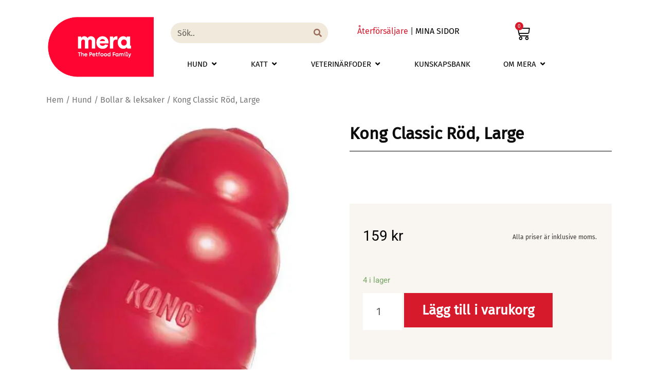

--- FILE ---
content_type: text/html; charset=UTF-8
request_url: https://www.merapetfood.se/product/kong-classic-rod-large/
body_size: 67075
content:
<!doctype html> <html lang="sv-SE"> <head><script>if(navigator.userAgent.match(/MSIE|Internet Explorer/i)||navigator.userAgent.match(/Trident\/7\..*?rv:11/i)){let e=document.location.href;if(!e.match(/[?&]nonitro/)){if(e.indexOf("?")==-1){if(e.indexOf("#")==-1){document.location.href=e+"?nonitro=1"}else{document.location.href=e.replace("#","?nonitro=1#")}}else{if(e.indexOf("#")==-1){document.location.href=e+"&nonitro=1"}else{document.location.href=e.replace("#","&nonitro=1#")}}}}</script><link rel="preconnect" href="https://cdn-hjmkn.nitrocdn.com" /><meta charset="UTF-8" /><meta name="viewport" content="width=device-width, initial-scale=1" /><meta name='robots' content='index, follow, max-image-preview:large, max-snippet:-1, max-video-preview:-1' /><title>Kong Classic Röd, Large</title><meta property="og:locale" content="sv_SE" /><meta property="og:type" content="article" /><meta property="og:title" content="Kong Classic Röd, Large" /><meta property="og:description" content="Den populära bollen som studsar åt olika håll och är väldigt populär i samband med inlärning av bl.a. specialsök. Rekommendationer från leverantör Medium: 7-16 kg Large: 13-30 kg Tillverkad i USA" /><meta property="og:url" content="https://www.merapetfood.se/product/kong-classic-rod-large/" /><meta property="og:site_name" content="mera - The Petfood Family" /><meta property="article:publisher" content="https://www.facebook.com/merapetfood.se/" /><meta property="article:modified_time" content="2026-01-20T15:15:11+00:00" /><meta property="og:image" content="https://www.merapetfood.se/wp-content/uploads/2020/11/157942695-origpic-c9b96a.jpg" /><meta property="og:image:width" content="700" /><meta property="og:image:height" content="700" /><meta property="og:image:type" content="image/jpeg" /><meta name="twitter:card" content="summary_large_image" /><meta name="twitter:label1" content="Beräknad lästid" /><meta name="twitter:data1" content="1 minut" /><meta name="generator" content="WordPress 6.9" /><meta name="generator" content="WooCommerce 10.4.3" /><meta name="generator" content="Elementor 3.33.5; features: additional_custom_breakpoints; settings: css_print_method-external, google_font-enabled, font_display-auto" /><meta name="msapplication-TileImage" content="https://www.merapetfood.se/wp-content/uploads/2020/02/Mera_Logo_Favicon_Rot-300x300.png" /><meta name="generator" content="NitroPack" /><script>var NPSH,NitroScrollHelper;NPSH=NitroScrollHelper=function(){let e=null;const o=window.sessionStorage.getItem("nitroScrollPos");function t(){let e=JSON.parse(window.sessionStorage.getItem("nitroScrollPos"))||{};if(typeof e!=="object"){e={}}e[document.URL]=window.scrollY;window.sessionStorage.setItem("nitroScrollPos",JSON.stringify(e))}window.addEventListener("scroll",function(){if(e!==null){clearTimeout(e)}e=setTimeout(t,200)},{passive:true});let r={};r.getScrollPos=()=>{if(!o){return 0}const e=JSON.parse(o);return e[document.URL]||0};r.isScrolled=()=>{return r.getScrollPos()>document.documentElement.clientHeight*.5};return r}();</script><script>(function(){var a=false;var e=document.documentElement.classList;var i=navigator.userAgent.toLowerCase();var n=["android","iphone","ipad"];var r=n.length;var o;var d=null;for(var t=0;t<r;t++){o=n[t];if(i.indexOf(o)>-1)d=o;if(e.contains(o)){a=true;e.remove(o)}}if(a&&d){e.add(d);if(d=="iphone"||d=="ipad"){e.add("ios")}}})();</script><script type="text/worker" id="nitro-web-worker">var preloadRequests=0;var remainingCount={};var baseURI="";self.onmessage=function(e){switch(e.data.cmd){case"RESOURCE_PRELOAD":var o=e.data.requestId;remainingCount[o]=0;e.data.resources.forEach(function(e){preload(e,function(o){return function(){console.log(o+" DONE: "+e);if(--remainingCount[o]==0){self.postMessage({cmd:"RESOURCE_PRELOAD",requestId:o})}}}(o));remainingCount[o]++});break;case"SET_BASEURI":baseURI=e.data.uri;break}};async function preload(e,o){if(typeof URL!=="undefined"&&baseURI){try{var a=new URL(e,baseURI);e=a.href}catch(e){console.log("Worker error: "+e.message)}}console.log("Preloading "+e);try{var n=new Request(e,{mode:"no-cors",redirect:"follow"});await fetch(n);o()}catch(a){console.log(a);var r=new XMLHttpRequest;r.responseType="blob";r.onload=o;r.onerror=o;r.open("GET",e,true);r.send()}}</script><script id="nprl">(()=>{if(window.NPRL!=undefined)return;(function(e){var t=e.prototype;t.after||(t.after=function(){var e,t=arguments,n=t.length,r=0,i=this,o=i.parentNode,a=Node,c=String,u=document;if(o!==null){while(r<n){(e=t[r])instanceof a?(i=i.nextSibling)!==null?o.insertBefore(e,i):o.appendChild(e):o.appendChild(u.createTextNode(c(e)));++r}}})})(Element);var e,t;e=t=function(){var t=false;var r=window.URL||window.webkitURL;var i=true;var o=false;var a=2;var c=null;var u=null;var d=true;var s=window.nitroGtmExcludes!=undefined;var l=s?JSON.parse(atob(window.nitroGtmExcludes)).map(e=>new RegExp(e)):[];var f;var m;var v=null;var p=null;var g=null;var h={touch:["touchmove","touchend"],default:["mousemove","click","keydown","wheel"]};var E=true;var y=[];var w=false;var b=[];var S=0;var N=0;var L=false;var T=0;var R=null;var O=false;var A=false;var C=false;var P=[];var I=[];var M=[];var k=[];var x=false;var _={};var j=new Map;var B="noModule"in HTMLScriptElement.prototype;var q=requestAnimationFrame||mozRequestAnimationFrame||webkitRequestAnimationFrame||msRequestAnimationFrame;const D="gtm.js?id=";function H(e,t){if(!_[e]){_[e]=[]}_[e].push(t)}function U(e,t){if(_[e]){var n=0,r=_[e];for(var n=0;n<r.length;n++){r[n].call(this,t)}}}function Y(){(function(e,t){var r=null;var i=function(e){r(e)};var o=null;var a={};var c=null;var u=null;var d=0;e.addEventListener(t,function(r){if(["load","DOMContentLoaded"].indexOf(t)!=-1){if(u){Q(function(){e.triggerNitroEvent(t)})}c=true}else if(t=="readystatechange"){d++;n.ogReadyState=d==1?"interactive":"complete";if(u&&u>=d){n.documentReadyState=n.ogReadyState;Q(function(){e.triggerNitroEvent(t)})}}});e.addEventListener(t+"Nitro",function(e){if(["load","DOMContentLoaded"].indexOf(t)!=-1){if(!c){e.preventDefault();e.stopImmediatePropagation()}else{}u=true}else if(t=="readystatechange"){u=n.documentReadyState=="interactive"?1:2;if(d<u){e.preventDefault();e.stopImmediatePropagation()}}});switch(t){case"load":o="onload";break;case"readystatechange":o="onreadystatechange";break;case"pageshow":o="onpageshow";break;default:o=null;break}if(o){Object.defineProperty(e,o,{get:function(){return r},set:function(n){if(typeof n!=="function"){r=null;e.removeEventListener(t+"Nitro",i)}else{if(!r){e.addEventListener(t+"Nitro",i)}r=n}}})}Object.defineProperty(e,"addEventListener"+t,{value:function(r){if(r!=t||!n.startedScriptLoading||document.currentScript&&document.currentScript.hasAttribute("nitro-exclude")){}else{arguments[0]+="Nitro"}e.ogAddEventListener.apply(e,arguments);a[arguments[1]]=arguments[0]}});Object.defineProperty(e,"removeEventListener"+t,{value:function(t){var n=a[arguments[1]];arguments[0]=n;e.ogRemoveEventListener.apply(e,arguments)}});Object.defineProperty(e,"triggerNitroEvent"+t,{value:function(t,n){n=n||e;var r=new Event(t+"Nitro",{bubbles:true});r.isNitroPack=true;Object.defineProperty(r,"type",{get:function(){return t},set:function(){}});Object.defineProperty(r,"target",{get:function(){return n},set:function(){}});e.dispatchEvent(r)}});if(typeof e.triggerNitroEvent==="undefined"){(function(){var t=e.addEventListener;var n=e.removeEventListener;Object.defineProperty(e,"ogAddEventListener",{value:t});Object.defineProperty(e,"ogRemoveEventListener",{value:n});Object.defineProperty(e,"addEventListener",{value:function(n){var r="addEventListener"+n;if(typeof e[r]!=="undefined"){e[r].apply(e,arguments)}else{t.apply(e,arguments)}},writable:true});Object.defineProperty(e,"removeEventListener",{value:function(t){var r="removeEventListener"+t;if(typeof e[r]!=="undefined"){e[r].apply(e,arguments)}else{n.apply(e,arguments)}}});Object.defineProperty(e,"triggerNitroEvent",{value:function(t,n){var r="triggerNitroEvent"+t;if(typeof e[r]!=="undefined"){e[r].apply(e,arguments)}}})})()}}).apply(null,arguments)}Y(window,"load");Y(window,"pageshow");Y(window,"DOMContentLoaded");Y(document,"DOMContentLoaded");Y(document,"readystatechange");try{var F=new Worker(r.createObjectURL(new Blob([document.getElementById("nitro-web-worker").textContent],{type:"text/javascript"})))}catch(e){var F=new Worker("data:text/javascript;base64,"+btoa(document.getElementById("nitro-web-worker").textContent))}F.onmessage=function(e){if(e.data.cmd=="RESOURCE_PRELOAD"){U(e.data.requestId,e)}};if(typeof document.baseURI!=="undefined"){F.postMessage({cmd:"SET_BASEURI",uri:document.baseURI})}var G=function(e){if(--S==0){Q(K)}};var W=function(e){e.target.removeEventListener("load",W);e.target.removeEventListener("error",W);e.target.removeEventListener("nitroTimeout",W);if(e.type!="nitroTimeout"){clearTimeout(e.target.nitroTimeout)}if(--N==0&&S==0){Q(J)}};var X=function(e){var t=e.textContent;try{var n=r.createObjectURL(new Blob([t.replace(/^(?:<!--)?(.*?)(?:-->)?$/gm,"$1")],{type:"text/javascript"}))}catch(e){var n="data:text/javascript;base64,"+btoa(t.replace(/^(?:<!--)?(.*?)(?:-->)?$/gm,"$1"))}return n};var K=function(){n.documentReadyState="interactive";document.triggerNitroEvent("readystatechange");document.triggerNitroEvent("DOMContentLoaded");if(window.pageYOffset||window.pageXOffset){window.dispatchEvent(new Event("scroll"))}A=true;Q(function(){if(N==0){Q(J)}Q($)})};var J=function(){if(!A||O)return;O=true;R.disconnect();en();n.documentReadyState="complete";document.triggerNitroEvent("readystatechange");window.triggerNitroEvent("load",document);window.triggerNitroEvent("pageshow",document);if(window.pageYOffset||window.pageXOffset||location.hash){let e=typeof history.scrollRestoration!=="undefined"&&history.scrollRestoration=="auto";if(e&&typeof NPSH!=="undefined"&&NPSH.getScrollPos()>0&&window.pageYOffset>document.documentElement.clientHeight*.5){window.scrollTo(0,NPSH.getScrollPos())}else if(location.hash){try{let e=document.querySelector(location.hash);if(e){e.scrollIntoView()}}catch(e){}}}var e=null;if(a==1){e=eo}else{e=eu}Q(e)};var Q=function(e){setTimeout(e,0)};var V=function(e){if(e.type=="touchend"||e.type=="click"){g=e}};var $=function(){if(d&&g){setTimeout(function(e){return function(){var t=function(e,t,n){var r=new Event(e,{bubbles:true,cancelable:true});if(e=="click"){r.clientX=t;r.clientY=n}else{r.touches=[{clientX:t,clientY:n}]}return r};var n;if(e.type=="touchend"){var r=e.changedTouches[0];n=document.elementFromPoint(r.clientX,r.clientY);n.dispatchEvent(t("touchstart"),r.clientX,r.clientY);n.dispatchEvent(t("touchend"),r.clientX,r.clientY);n.dispatchEvent(t("click"),r.clientX,r.clientY)}else if(e.type=="click"){n=document.elementFromPoint(e.clientX,e.clientY);n.dispatchEvent(t("click"),e.clientX,e.clientY)}}}(g),150);g=null}};var z=function(e){if(e.tagName=="SCRIPT"&&!e.hasAttribute("data-nitro-for-id")&&!e.hasAttribute("nitro-document-write")||e.tagName=="IMG"&&(e.hasAttribute("src")||e.hasAttribute("srcset"))||e.tagName=="IFRAME"&&e.hasAttribute("src")||e.tagName=="LINK"&&e.hasAttribute("href")&&e.hasAttribute("rel")&&e.getAttribute("rel")=="stylesheet"){if(e.tagName==="IFRAME"&&e.src.indexOf("about:blank")>-1){return}var t="";switch(e.tagName){case"LINK":t=e.href;break;case"IMG":if(k.indexOf(e)>-1)return;t=e.srcset||e.src;break;default:t=e.src;break}var n=e.getAttribute("type");if(!t&&e.tagName!=="SCRIPT")return;if((e.tagName=="IMG"||e.tagName=="LINK")&&(t.indexOf("data:")===0||t.indexOf("blob:")===0))return;if(e.tagName=="SCRIPT"&&n&&n!=="text/javascript"&&n!=="application/javascript"){if(n!=="module"||!B)return}if(e.tagName==="SCRIPT"){if(k.indexOf(e)>-1)return;if(e.noModule&&B){return}let t=null;if(document.currentScript){if(document.currentScript.src&&document.currentScript.src.indexOf(D)>-1){t=document.currentScript}if(document.currentScript.hasAttribute("data-nitro-gtm-id")){e.setAttribute("data-nitro-gtm-id",document.currentScript.getAttribute("data-nitro-gtm-id"))}}else if(window.nitroCurrentScript){if(window.nitroCurrentScript.src&&window.nitroCurrentScript.src.indexOf(D)>-1){t=window.nitroCurrentScript}}if(t&&s){let n=false;for(const t of l){n=e.src?t.test(e.src):t.test(e.textContent);if(n){break}}if(!n){e.type="text/googletagmanagerscript";let n=t.hasAttribute("data-nitro-gtm-id")?t.getAttribute("data-nitro-gtm-id"):t.id;if(!j.has(n)){j.set(n,[])}let r=j.get(n);r.push(e);return}}if(!e.src){if(e.textContent.length>0){e.textContent+="\n;if(document.currentScript.nitroTimeout) {clearTimeout(document.currentScript.nitroTimeout);}; setTimeout(function() { this.dispatchEvent(new Event('load')); }.bind(document.currentScript), 0);"}else{return}}else{}k.push(e)}if(!e.hasOwnProperty("nitroTimeout")){N++;e.addEventListener("load",W,true);e.addEventListener("error",W,true);e.addEventListener("nitroTimeout",W,true);e.nitroTimeout=setTimeout(function(){console.log("Resource timed out",e);e.dispatchEvent(new Event("nitroTimeout"))},5e3)}}};var Z=function(e){if(e.hasOwnProperty("nitroTimeout")&&e.nitroTimeout){clearTimeout(e.nitroTimeout);e.nitroTimeout=null;e.dispatchEvent(new Event("nitroTimeout"))}};document.documentElement.addEventListener("load",function(e){if(e.target.tagName=="SCRIPT"||e.target.tagName=="IMG"){k.push(e.target)}},true);document.documentElement.addEventListener("error",function(e){if(e.target.tagName=="SCRIPT"||e.target.tagName=="IMG"){k.push(e.target)}},true);var ee=["appendChild","replaceChild","insertBefore","prepend","append","before","after","replaceWith","insertAdjacentElement"];var et=function(){if(s){window._nitro_setTimeout=window.setTimeout;window.setTimeout=function(e,t,...n){let r=document.currentScript||window.nitroCurrentScript;if(!r||r.src&&r.src.indexOf(D)==-1){return window._nitro_setTimeout.call(window,e,t,...n)}return window._nitro_setTimeout.call(window,function(e,t){return function(...n){window.nitroCurrentScript=e;t(...n)}}(r,e),t,...n)}}ee.forEach(function(e){HTMLElement.prototype["og"+e]=HTMLElement.prototype[e];HTMLElement.prototype[e]=function(...t){if(this.parentNode||this===document.documentElement){switch(e){case"replaceChild":case"insertBefore":t.pop();break;case"insertAdjacentElement":t.shift();break}t.forEach(function(e){if(!e)return;if(e.tagName=="SCRIPT"){z(e)}else{if(e.children&&e.children.length>0){e.querySelectorAll("script").forEach(z)}}})}return this["og"+e].apply(this,arguments)}})};var en=function(){if(s&&typeof window._nitro_setTimeout==="function"){window.setTimeout=window._nitro_setTimeout}ee.forEach(function(e){HTMLElement.prototype[e]=HTMLElement.prototype["og"+e]})};var er=async function(){if(o){ef(f);ef(V);if(v){clearTimeout(v);v=null}}if(T===1){L=true;return}else if(T===0){T=-1}n.startedScriptLoading=true;Object.defineProperty(document,"readyState",{get:function(){return n.documentReadyState},set:function(){}});var e=document.documentElement;var t={attributes:true,attributeFilter:["src"],childList:true,subtree:true};R=new MutationObserver(function(e,t){e.forEach(function(e){if(e.type=="childList"&&e.addedNodes.length>0){e.addedNodes.forEach(function(e){if(!document.documentElement.contains(e)){return}if(e.tagName=="IMG"||e.tagName=="IFRAME"||e.tagName=="LINK"){z(e)}})}if(e.type=="childList"&&e.removedNodes.length>0){e.removedNodes.forEach(function(e){if(e.tagName=="IFRAME"||e.tagName=="LINK"){Z(e)}})}if(e.type=="attributes"){var t=e.target;if(!document.documentElement.contains(t)){return}if(t.tagName=="IFRAME"||t.tagName=="LINK"||t.tagName=="IMG"||t.tagName=="SCRIPT"){z(t)}}})});R.observe(e,t);if(!s){et()}await Promise.all(P);var r=b.shift();var i=null;var a=false;while(r){var c;var u=JSON.parse(atob(r.meta));var d=u.delay;if(r.type=="inline"){var l=document.getElementById(r.id);if(l){l.remove()}else{r=b.shift();continue}c=X(l);if(c===false){r=b.shift();continue}}else{c=r.src}if(!a&&r.type!="inline"&&(typeof u.attributes.async!="undefined"||typeof u.attributes.defer!="undefined")){if(i===null){i=r}else if(i===r){a=true}if(!a){b.push(r);r=b.shift();continue}}var m=document.createElement("script");m.src=c;m.setAttribute("data-nitro-for-id",r.id);for(var p in u.attributes){try{if(u.attributes[p]===false){m.setAttribute(p,"")}else{m.setAttribute(p,u.attributes[p])}}catch(e){console.log("Error while setting script attribute",m,e)}}m.async=false;if(u.canonicalLink!=""&&Object.getOwnPropertyDescriptor(m,"src")?.configurable!==false){(e=>{Object.defineProperty(m,"src",{get:function(){return e.canonicalLink},set:function(){}})})(u)}if(d){setTimeout((function(e,t){var n=document.querySelector("[data-nitro-marker-id='"+t+"']");if(n){n.after(e)}else{document.head.appendChild(e)}}).bind(null,m,r.id),d)}else{m.addEventListener("load",G);m.addEventListener("error",G);if(!m.noModule||!B){S++}var g=document.querySelector("[data-nitro-marker-id='"+r.id+"']");if(g){Q(function(e,t){return function(){e.after(t)}}(g,m))}else{Q(function(e){return function(){document.head.appendChild(e)}}(m))}}r=b.shift()}};var ei=function(){var e=document.getElementById("nitro-deferred-styles");var t=document.createElement("div");t.innerHTML=e.textContent;return t};var eo=async function(e){isPreload=e&&e.type=="NitroPreload";if(!isPreload){T=-1;E=false;if(o){ef(f);ef(V);if(v){clearTimeout(v);v=null}}}if(w===false){var t=ei();let e=t.querySelectorAll('style,link[rel="stylesheet"]');w=e.length;if(w){let e=document.getElementById("nitro-deferred-styles-marker");e.replaceWith.apply(e,t.childNodes)}else if(isPreload){Q(ed)}else{es()}}else if(w===0&&!isPreload){es()}};var ea=function(){var e=ei();var t=e.childNodes;var n;var r=[];for(var i=0;i<t.length;i++){n=t[i];if(n.href){r.push(n.href)}}var o="css-preload";H(o,function(e){eo(new Event("NitroPreload"))});if(r.length){F.postMessage({cmd:"RESOURCE_PRELOAD",resources:r,requestId:o})}else{Q(function(){U(o)})}};var ec=function(){if(T===-1)return;T=1;var e=[];var t,n;for(var r=0;r<b.length;r++){t=b[r];if(t.type!="inline"){if(t.src){n=JSON.parse(atob(t.meta));if(n.delay)continue;if(n.attributes.type&&n.attributes.type=="module"&&!B)continue;e.push(t.src)}}}if(e.length){var i="js-preload";H(i,function(e){T=2;if(L){Q(er)}});F.postMessage({cmd:"RESOURCE_PRELOAD",resources:e,requestId:i})}};var eu=function(){while(I.length){style=I.shift();if(style.hasAttribute("nitropack-onload")){style.setAttribute("onload",style.getAttribute("nitropack-onload"));Q(function(e){return function(){e.dispatchEvent(new Event("load"))}}(style))}}while(M.length){style=M.shift();if(style.hasAttribute("nitropack-onerror")){style.setAttribute("onerror",style.getAttribute("nitropack-onerror"));Q(function(e){return function(){e.dispatchEvent(new Event("error"))}}(style))}}};var ed=function(){if(!x){if(i){Q(function(){var e=document.getElementById("nitro-critical-css");if(e){e.remove()}})}x=true;onStylesLoadEvent=new Event("NitroStylesLoaded");onStylesLoadEvent.isNitroPack=true;window.dispatchEvent(onStylesLoadEvent)}};var es=function(){if(a==2){Q(er)}else{eu()}};var el=function(e){m.forEach(function(t){document.addEventListener(t,e,true)})};var ef=function(e){m.forEach(function(t){document.removeEventListener(t,e,true)})};if(s){et()}return{setAutoRemoveCriticalCss:function(e){i=e},registerScript:function(e,t,n){b.push({type:"remote",src:e,id:t,meta:n})},registerInlineScript:function(e,t){b.push({type:"inline",id:e,meta:t})},registerStyle:function(e,t,n){y.push({href:e,rel:t,media:n})},onLoadStyle:function(e){I.push(e);if(w!==false&&--w==0){Q(ed);if(E){E=false}else{es()}}},onErrorStyle:function(e){M.push(e);if(w!==false&&--w==0){Q(ed);if(E){E=false}else{es()}}},loadJs:function(e,t){if(!e.src){var n=X(e);if(n!==false){e.src=n;e.textContent=""}}if(t){Q(function(e,t){return function(){e.after(t)}}(t,e))}else{Q(function(e){return function(){document.head.appendChild(e)}}(e))}},loadQueuedResources:async function(){window.dispatchEvent(new Event("NitroBootStart"));if(p){clearTimeout(p);p=null}window.removeEventListener("load",e.loadQueuedResources);f=a==1?er:eo;if(!o||g){Q(f)}else{if(navigator.userAgent.indexOf(" Edge/")==-1){ea();H("css-preload",ec)}el(f);if(u){if(c){v=setTimeout(f,c)}}else{}}},fontPreload:function(e){var t="critical-fonts";H(t,function(e){document.getElementById("nitro-critical-fonts").type="text/css"});F.postMessage({cmd:"RESOURCE_PRELOAD",resources:e,requestId:t})},boot:function(){if(t)return;t=true;C=typeof NPSH!=="undefined"&&NPSH.isScrolled();let n=document.prerendering;if(location.hash||C||n){o=false}m=h.default.concat(h.touch);p=setTimeout(e.loadQueuedResources,1500);el(V);if(C){e.loadQueuedResources()}else{window.addEventListener("load",e.loadQueuedResources)}},addPrerequisite:function(e){P.push(e)},getTagManagerNodes:function(e){if(!e)return j;return j.get(e)??[]}}}();var n,r;n=r=function(){var t=document.write;return{documentWrite:function(n,r){if(n&&n.hasAttribute("nitro-exclude")){return t.call(document,r)}var i=null;if(n.documentWriteContainer){i=n.documentWriteContainer}else{i=document.createElement("span");n.documentWriteContainer=i}var o=null;if(n){if(n.hasAttribute("data-nitro-for-id")){o=document.querySelector('template[data-nitro-marker-id="'+n.getAttribute("data-nitro-for-id")+'"]')}else{o=n}}i.innerHTML+=r;i.querySelectorAll("script").forEach(function(e){e.setAttribute("nitro-document-write","")});if(!i.parentNode){if(o){o.parentNode.insertBefore(i,o)}else{document.body.appendChild(i)}}var a=document.createElement("span");a.innerHTML=r;var c=a.querySelectorAll("script");if(c.length){c.forEach(function(t){var n=t.getAttributeNames();var r=document.createElement("script");n.forEach(function(e){r.setAttribute(e,t.getAttribute(e))});r.async=false;if(!t.src&&t.textContent){r.textContent=t.textContent}e.loadJs(r,o)})}},TrustLogo:function(e,t){var n=document.getElementById(e);var r=document.createElement("img");r.src=t;n.parentNode.insertBefore(r,n)},documentReadyState:"loading",ogReadyState:document.readyState,startedScriptLoading:false,loadScriptDelayed:function(e,t){setTimeout(function(){var t=document.createElement("script");t.src=e;document.head.appendChild(t)},t)}}}();document.write=function(e){n.documentWrite(document.currentScript,e)};document.writeln=function(e){n.documentWrite(document.currentScript,e+"\n")};window.NPRL=e;window.NitroResourceLoader=t;window.NPh=n;window.NitroPackHelper=r})();</script><template id="nitro-deferred-styles-marker"></template><style id="nitro-fonts">@font-face{font-family:WooCommerce;src:url("https://cdn-hjmkn.nitrocdn.com/aKrUsBTTnFIJetGRpnlTKJwaDAHbljZP/assets/static/source/rev-621fca9/www.merapetfood.se/wp-content/plugins/woocommerce/assets/fonts/WooCommerce.woff2") format("woff2");font-weight:400;font-style:normal;font-display:swap}@font-face{font-family:"Font Awesome 5 Free";font-style:normal;font-weight:900;font-display:swap;src:url("https://cdn-hjmkn.nitrocdn.com/aKrUsBTTnFIJetGRpnlTKJwaDAHbljZP/assets/static/source/rev-621fca9/www.merapetfood.se/wp-content/plugins/elementor/assets/lib/font-awesome/webfonts/fa-solid-900.eot");src:url("https://cdn-hjmkn.nitrocdn.com/aKrUsBTTnFIJetGRpnlTKJwaDAHbljZP/assets/static/source/rev-621fca9/www.merapetfood.se/wp-content/plugins/elementor/assets/lib/font-awesome/webfonts/fa-solid-900.woff2") format("woff2")}@font-face{font-family:eicons;src:url("https://cdn-hjmkn.nitrocdn.com/aKrUsBTTnFIJetGRpnlTKJwaDAHbljZP/assets/static/source/rev-621fca9/www.merapetfood.se/wp-content/plugins/elementor/assets/lib/eicons/fonts/b1125c77ab051aa2a7d4e523c3b58888.eicons.eot");src:url("https://cdn-hjmkn.nitrocdn.com/aKrUsBTTnFIJetGRpnlTKJwaDAHbljZP/assets/static/source/rev-621fca9/www.merapetfood.se/wp-content/plugins/elementor/assets/lib/eicons/fonts/b1125c77ab051aa2a7d4e523c3b58888.eicons.woff2") format("woff2");font-weight:400;font-style:normal;font-display:swap}@font-face{font-family:"FiraSans-Regular";font-style:normal;font-weight:normal;font-display:swap;src:url("https://cdn-hjmkn.nitrocdn.com/aKrUsBTTnFIJetGRpnlTKJwaDAHbljZP/assets/static/source/rev-621fca9/www.merapetfood.se/wp-content/uploads/2020/05/FiraSans-Regular.woff2") format("woff2")}@font-face{font-family:"FiraSans-Regular";font-style:normal;font-weight:normal;font-display:swap;src:url("https://cdn-hjmkn.nitrocdn.com/aKrUsBTTnFIJetGRpnlTKJwaDAHbljZP/assets/static/source/rev-621fca9/www.merapetfood.se/wp-content/uploads/2020/05/FiraSans-Regular.woff2") format("woff2")}@font-face{font-family:"Font Awesome 5 Brands";font-style:normal;font-weight:400;font-display:swap;src:url("https://cdn-hjmkn.nitrocdn.com/aKrUsBTTnFIJetGRpnlTKJwaDAHbljZP/assets/static/source/rev-621fca9/www.merapetfood.se/wp-content/plugins/elementor/assets/lib/font-awesome/webfonts/fa-brands-400.eot");src:url("https://cdn-hjmkn.nitrocdn.com/aKrUsBTTnFIJetGRpnlTKJwaDAHbljZP/assets/static/source/rev-621fca9/www.merapetfood.se/wp-content/plugins/elementor/assets/lib/font-awesome/webfonts/fa-brands-400.woff2") format("woff2")}@font-face{font-family:"Fira Sans";font-style:italic;font-weight:100;src:url("https://cdn-hjmkn.nitrocdn.com/aKrUsBTTnFIJetGRpnlTKJwaDAHbljZP/assets/static/source/rev-621fca9/www.merapetfood.se/wp-content/uploads/elementor/google-fonts/fonts/firasans-va9a4kdnxmzdwfmod5vvkrcqut3fcwtp.woff2") format("woff2");unicode-range:U+0460-052F,U+1C80-1C8A,U+20B4,U+2DE0-2DFF,U+A640-A69F,U+FE2E-FE2F;font-display:swap}@font-face{font-family:"Fira Sans";font-style:italic;font-weight:100;src:url("https://cdn-hjmkn.nitrocdn.com/aKrUsBTTnFIJetGRpnlTKJwaDAHbljZP/assets/static/source/rev-621fca9/www.merapetfood.se/wp-content/uploads/elementor/google-fonts/fonts/firasans-va9a4kdnxmzdwfmod5vvkrcquttfcwtp.woff2") format("woff2");unicode-range:U+0301,U+0400-045F,U+0490-0491,U+04B0-04B1,U+2116;font-display:swap}@font-face{font-family:"Fira Sans";font-style:italic;font-weight:100;src:url("https://cdn-hjmkn.nitrocdn.com/aKrUsBTTnFIJetGRpnlTKJwaDAHbljZP/assets/static/source/rev-621fca9/www.merapetfood.se/wp-content/uploads/elementor/google-fonts/fonts/firasans-va9a4kdnxmzdwfmod5vvkrcqutzfcwtp.woff2") format("woff2");unicode-range:U+1F00-1FFF;font-display:swap}@font-face{font-family:"Fira Sans";font-style:italic;font-weight:100;src:url("https://cdn-hjmkn.nitrocdn.com/aKrUsBTTnFIJetGRpnlTKJwaDAHbljZP/assets/static/source/rev-621fca9/www.merapetfood.se/wp-content/uploads/elementor/google-fonts/fonts/firasans-va9a4kdnxmzdwfmod5vvkrcqutpfcwtp.woff2") format("woff2");unicode-range:U+0370-0377,U+037A-037F,U+0384-038A,U+038C,U+038E-03A1,U+03A3-03FF;font-display:swap}@font-face{font-family:"Fira Sans";font-style:italic;font-weight:100;src:url("https://cdn-hjmkn.nitrocdn.com/aKrUsBTTnFIJetGRpnlTKJwaDAHbljZP/assets/static/source/rev-621fca9/www.merapetfood.se/wp-content/uploads/elementor/google-fonts/fonts/firasans-va9a4kdnxmzdwfmod5vvkrcqut_fcwtp.woff2") format("woff2");unicode-range:U+0102-0103,U+0110-0111,U+0128-0129,U+0168-0169,U+01A0-01A1,U+01AF-01B0,U+0300-0301,U+0303-0304,U+0308-0309,U+0323,U+0329,U+1EA0-1EF9,U+20AB;font-display:swap}@font-face{font-family:"Fira Sans";font-style:italic;font-weight:100;src:url("https://cdn-hjmkn.nitrocdn.com/aKrUsBTTnFIJetGRpnlTKJwaDAHbljZP/assets/static/source/rev-621fca9/www.merapetfood.se/wp-content/uploads/elementor/google-fonts/fonts/firasans-va9a4kdnxmzdwfmod5vvkrcqut7fcwtp.woff2") format("woff2");unicode-range:U+0100-02BA,U+02BD-02C5,U+02C7-02CC,U+02CE-02D7,U+02DD-02FF,U+0304,U+0308,U+0329,U+1D00-1DBF,U+1E00-1E9F,U+1EF2-1EFF,U+2020,U+20A0-20AB,U+20AD-20C0,U+2113,U+2C60-2C7F,U+A720-A7FF;font-display:swap}@font-face{font-family:"Fira Sans";font-style:italic;font-weight:100;src:url("https://cdn-hjmkn.nitrocdn.com/aKrUsBTTnFIJetGRpnlTKJwaDAHbljZP/assets/static/source/rev-621fca9/www.merapetfood.se/wp-content/uploads/elementor/google-fonts/fonts/firasans-va9a4kdnxmzdwfmod5vvkrcqutdfcq.woff2") format("woff2");unicode-range:U+0000-00FF,U+0131,U+0152-0153,U+02BB-02BC,U+02C6,U+02DA,U+02DC,U+0304,U+0308,U+0329,U+2000-206F,U+20AC,U+2122,U+2191,U+2193,U+2212,U+2215,U+FEFF,U+FFFD;font-display:swap}@font-face{font-family:"Fira Sans";font-style:italic;font-weight:200;src:url("https://cdn-hjmkn.nitrocdn.com/aKrUsBTTnFIJetGRpnlTKJwaDAHbljZP/assets/static/source/rev-621fca9/www.merapetfood.se/wp-content/uploads/elementor/google-fonts/fonts/firasans-va9f4kdnxmzdwfmod5vvkragqcf1vfn2lg.woff2") format("woff2");unicode-range:U+0460-052F,U+1C80-1C8A,U+20B4,U+2DE0-2DFF,U+A640-A69F,U+FE2E-FE2F;font-display:swap}@font-face{font-family:"Fira Sans";font-style:italic;font-weight:200;src:url("https://cdn-hjmkn.nitrocdn.com/aKrUsBTTnFIJetGRpnlTKJwaDAHbljZP/assets/static/source/rev-621fca9/www.merapetfood.se/wp-content/uploads/elementor/google-fonts/fonts/firasans-va9f4kdnxmzdwfmod5vvkragqcf8vfn2lg.woff2") format("woff2");unicode-range:U+0301,U+0400-045F,U+0490-0491,U+04B0-04B1,U+2116;font-display:swap}@font-face{font-family:"Fira Sans";font-style:italic;font-weight:200;src:url("https://cdn-hjmkn.nitrocdn.com/aKrUsBTTnFIJetGRpnlTKJwaDAHbljZP/assets/static/source/rev-621fca9/www.merapetfood.se/wp-content/uploads/elementor/google-fonts/fonts/firasans-va9f4kdnxmzdwfmod5vvkragqcf0vfn2lg.woff2") format("woff2");unicode-range:U+1F00-1FFF;font-display:swap}@font-face{font-family:"Fira Sans";font-style:italic;font-weight:200;src:url("https://cdn-hjmkn.nitrocdn.com/aKrUsBTTnFIJetGRpnlTKJwaDAHbljZP/assets/static/source/rev-621fca9/www.merapetfood.se/wp-content/uploads/elementor/google-fonts/fonts/firasans-va9f4kdnxmzdwfmod5vvkragqcf7vfn2lg.woff2") format("woff2");unicode-range:U+0370-0377,U+037A-037F,U+0384-038A,U+038C,U+038E-03A1,U+03A3-03FF;font-display:swap}@font-face{font-family:"Fira Sans";font-style:italic;font-weight:200;src:url("https://cdn-hjmkn.nitrocdn.com/aKrUsBTTnFIJetGRpnlTKJwaDAHbljZP/assets/static/source/rev-621fca9/www.merapetfood.se/wp-content/uploads/elementor/google-fonts/fonts/firasans-va9f4kdnxmzdwfmod5vvkragqcf3vfn2lg.woff2") format("woff2");unicode-range:U+0102-0103,U+0110-0111,U+0128-0129,U+0168-0169,U+01A0-01A1,U+01AF-01B0,U+0300-0301,U+0303-0304,U+0308-0309,U+0323,U+0329,U+1EA0-1EF9,U+20AB;font-display:swap}@font-face{font-family:"Fira Sans";font-style:italic;font-weight:200;src:url("https://cdn-hjmkn.nitrocdn.com/aKrUsBTTnFIJetGRpnlTKJwaDAHbljZP/assets/static/source/rev-621fca9/www.merapetfood.se/wp-content/uploads/elementor/google-fonts/fonts/firasans-va9f4kdnxmzdwfmod5vvkragqcf2vfn2lg.woff2") format("woff2");unicode-range:U+0100-02BA,U+02BD-02C5,U+02C7-02CC,U+02CE-02D7,U+02DD-02FF,U+0304,U+0308,U+0329,U+1D00-1DBF,U+1E00-1E9F,U+1EF2-1EFF,U+2020,U+20A0-20AB,U+20AD-20C0,U+2113,U+2C60-2C7F,U+A720-A7FF;font-display:swap}@font-face{font-family:"Fira Sans";font-style:italic;font-weight:200;src:url("https://cdn-hjmkn.nitrocdn.com/aKrUsBTTnFIJetGRpnlTKJwaDAHbljZP/assets/static/source/rev-621fca9/www.merapetfood.se/wp-content/uploads/elementor/google-fonts/fonts/firasans-va9f4kdnxmzdwfmod5vvkragqcf4vfk.woff2") format("woff2");unicode-range:U+0000-00FF,U+0131,U+0152-0153,U+02BB-02BC,U+02C6,U+02DA,U+02DC,U+0304,U+0308,U+0329,U+2000-206F,U+20AC,U+2122,U+2191,U+2193,U+2212,U+2215,U+FEFF,U+FFFD;font-display:swap}@font-face{font-family:"Fira Sans";font-style:italic;font-weight:300;src:url("https://cdn-hjmkn.nitrocdn.com/aKrUsBTTnFIJetGRpnlTKJwaDAHbljZP/assets/static/source/rev-621fca9/www.merapetfood.se/wp-content/uploads/elementor/google-fonts/fonts/firasans-va9f4kdnxmzdwfmod5vvkrbiqyf1vfn2lg.woff2") format("woff2");unicode-range:U+0460-052F,U+1C80-1C8A,U+20B4,U+2DE0-2DFF,U+A640-A69F,U+FE2E-FE2F;font-display:swap}@font-face{font-family:"Fira Sans";font-style:italic;font-weight:300;src:url("https://cdn-hjmkn.nitrocdn.com/aKrUsBTTnFIJetGRpnlTKJwaDAHbljZP/assets/static/source/rev-621fca9/www.merapetfood.se/wp-content/uploads/elementor/google-fonts/fonts/firasans-va9f4kdnxmzdwfmod5vvkrbiqyf8vfn2lg.woff2") format("woff2");unicode-range:U+0301,U+0400-045F,U+0490-0491,U+04B0-04B1,U+2116;font-display:swap}@font-face{font-family:"Fira Sans";font-style:italic;font-weight:300;src:url("https://cdn-hjmkn.nitrocdn.com/aKrUsBTTnFIJetGRpnlTKJwaDAHbljZP/assets/static/source/rev-621fca9/www.merapetfood.se/wp-content/uploads/elementor/google-fonts/fonts/firasans-va9f4kdnxmzdwfmod5vvkrbiqyf0vfn2lg.woff2") format("woff2");unicode-range:U+1F00-1FFF;font-display:swap}@font-face{font-family:"Fira Sans";font-style:italic;font-weight:300;src:url("https://cdn-hjmkn.nitrocdn.com/aKrUsBTTnFIJetGRpnlTKJwaDAHbljZP/assets/static/source/rev-621fca9/www.merapetfood.se/wp-content/uploads/elementor/google-fonts/fonts/firasans-va9f4kdnxmzdwfmod5vvkrbiqyf7vfn2lg.woff2") format("woff2");unicode-range:U+0370-0377,U+037A-037F,U+0384-038A,U+038C,U+038E-03A1,U+03A3-03FF;font-display:swap}@font-face{font-family:"Fira Sans";font-style:italic;font-weight:300;src:url("https://cdn-hjmkn.nitrocdn.com/aKrUsBTTnFIJetGRpnlTKJwaDAHbljZP/assets/static/source/rev-621fca9/www.merapetfood.se/wp-content/uploads/elementor/google-fonts/fonts/firasans-va9f4kdnxmzdwfmod5vvkrbiqyf3vfn2lg.woff2") format("woff2");unicode-range:U+0102-0103,U+0110-0111,U+0128-0129,U+0168-0169,U+01A0-01A1,U+01AF-01B0,U+0300-0301,U+0303-0304,U+0308-0309,U+0323,U+0329,U+1EA0-1EF9,U+20AB;font-display:swap}@font-face{font-family:"Fira Sans";font-style:italic;font-weight:300;src:url("https://cdn-hjmkn.nitrocdn.com/aKrUsBTTnFIJetGRpnlTKJwaDAHbljZP/assets/static/source/rev-621fca9/www.merapetfood.se/wp-content/uploads/elementor/google-fonts/fonts/firasans-va9f4kdnxmzdwfmod5vvkrbiqyf2vfn2lg.woff2") format("woff2");unicode-range:U+0100-02BA,U+02BD-02C5,U+02C7-02CC,U+02CE-02D7,U+02DD-02FF,U+0304,U+0308,U+0329,U+1D00-1DBF,U+1E00-1E9F,U+1EF2-1EFF,U+2020,U+20A0-20AB,U+20AD-20C0,U+2113,U+2C60-2C7F,U+A720-A7FF;font-display:swap}@font-face{font-family:"Fira Sans";font-style:italic;font-weight:300;src:url("https://cdn-hjmkn.nitrocdn.com/aKrUsBTTnFIJetGRpnlTKJwaDAHbljZP/assets/static/source/rev-621fca9/www.merapetfood.se/wp-content/uploads/elementor/google-fonts/fonts/firasans-va9f4kdnxmzdwfmod5vvkrbiqyf4vfk.woff2") format("woff2");unicode-range:U+0000-00FF,U+0131,U+0152-0153,U+02BB-02BC,U+02C6,U+02DA,U+02DC,U+0304,U+0308,U+0329,U+2000-206F,U+20AC,U+2122,U+2191,U+2193,U+2212,U+2215,U+FEFF,U+FFFD;font-display:swap}@font-face{font-family:"Fira Sans";font-style:italic;font-weight:400;src:url("https://cdn-hjmkn.nitrocdn.com/aKrUsBTTnFIJetGRpnlTKJwaDAHbljZP/assets/static/source/rev-621fca9/www.merapetfood.se/wp-content/uploads/elementor/google-fonts/fonts/firasans-va9c4kdnxmzdwfmod5vvkrjeytlhdq.woff2") format("woff2");unicode-range:U+0460-052F,U+1C80-1C8A,U+20B4,U+2DE0-2DFF,U+A640-A69F,U+FE2E-FE2F;font-display:swap}@font-face{font-family:"Fira Sans";font-style:italic;font-weight:400;src:url("https://cdn-hjmkn.nitrocdn.com/aKrUsBTTnFIJetGRpnlTKJwaDAHbljZP/assets/static/source/rev-621fca9/www.merapetfood.se/wp-content/uploads/elementor/google-fonts/fonts/firasans-va9c4kdnxmzdwfmod5vvkrjnytlhdq.woff2") format("woff2");unicode-range:U+0301,U+0400-045F,U+0490-0491,U+04B0-04B1,U+2116;font-display:swap}@font-face{font-family:"Fira Sans";font-style:italic;font-weight:400;src:url("https://cdn-hjmkn.nitrocdn.com/aKrUsBTTnFIJetGRpnlTKJwaDAHbljZP/assets/static/source/rev-621fca9/www.merapetfood.se/wp-content/uploads/elementor/google-fonts/fonts/firasans-va9c4kdnxmzdwfmod5vvkrjfytlhdq.woff2") format("woff2");unicode-range:U+1F00-1FFF;font-display:swap}@font-face{font-family:"Fira Sans";font-style:italic;font-weight:400;src:url("https://cdn-hjmkn.nitrocdn.com/aKrUsBTTnFIJetGRpnlTKJwaDAHbljZP/assets/static/source/rev-621fca9/www.merapetfood.se/wp-content/uploads/elementor/google-fonts/fonts/firasans-va9c4kdnxmzdwfmod5vvkrjkytlhdq.woff2") format("woff2");unicode-range:U+0370-0377,U+037A-037F,U+0384-038A,U+038C,U+038E-03A1,U+03A3-03FF;font-display:swap}@font-face{font-family:"Fira Sans";font-style:italic;font-weight:400;src:url("https://cdn-hjmkn.nitrocdn.com/aKrUsBTTnFIJetGRpnlTKJwaDAHbljZP/assets/static/source/rev-621fca9/www.merapetfood.se/wp-content/uploads/elementor/google-fonts/fonts/firasans-va9c4kdnxmzdwfmod5vvkrjgytlhdq.woff2") format("woff2");unicode-range:U+0102-0103,U+0110-0111,U+0128-0129,U+0168-0169,U+01A0-01A1,U+01AF-01B0,U+0300-0301,U+0303-0304,U+0308-0309,U+0323,U+0329,U+1EA0-1EF9,U+20AB;font-display:swap}@font-face{font-family:"Fira Sans";font-style:italic;font-weight:400;src:url("https://cdn-hjmkn.nitrocdn.com/aKrUsBTTnFIJetGRpnlTKJwaDAHbljZP/assets/static/source/rev-621fca9/www.merapetfood.se/wp-content/uploads/elementor/google-fonts/fonts/firasans-va9c4kdnxmzdwfmod5vvkrjhytlhdq.woff2") format("woff2");unicode-range:U+0100-02BA,U+02BD-02C5,U+02C7-02CC,U+02CE-02D7,U+02DD-02FF,U+0304,U+0308,U+0329,U+1D00-1DBF,U+1E00-1E9F,U+1EF2-1EFF,U+2020,U+20A0-20AB,U+20AD-20C0,U+2113,U+2C60-2C7F,U+A720-A7FF;font-display:swap}@font-face{font-family:"Fira Sans";font-style:italic;font-weight:400;src:url("https://cdn-hjmkn.nitrocdn.com/aKrUsBTTnFIJetGRpnlTKJwaDAHbljZP/assets/static/source/rev-621fca9/www.merapetfood.se/wp-content/uploads/elementor/google-fonts/fonts/firasans-va9c4kdnxmzdwfmod5vvkrjjyti.woff2") format("woff2");unicode-range:U+0000-00FF,U+0131,U+0152-0153,U+02BB-02BC,U+02C6,U+02DA,U+02DC,U+0304,U+0308,U+0329,U+2000-206F,U+20AC,U+2122,U+2191,U+2193,U+2212,U+2215,U+FEFF,U+FFFD;font-display:swap}@font-face{font-family:"Fira Sans";font-style:italic;font-weight:500;src:url("https://cdn-hjmkn.nitrocdn.com/aKrUsBTTnFIJetGRpnlTKJwaDAHbljZP/assets/static/source/rev-621fca9/www.merapetfood.se/wp-content/uploads/elementor/google-fonts/fonts/firasans-va9f4kdnxmzdwfmod5vvkra6qif1vfn2lg.woff2") format("woff2");unicode-range:U+0460-052F,U+1C80-1C8A,U+20B4,U+2DE0-2DFF,U+A640-A69F,U+FE2E-FE2F;font-display:swap}@font-face{font-family:"Fira Sans";font-style:italic;font-weight:500;src:url("https://cdn-hjmkn.nitrocdn.com/aKrUsBTTnFIJetGRpnlTKJwaDAHbljZP/assets/static/source/rev-621fca9/www.merapetfood.se/wp-content/uploads/elementor/google-fonts/fonts/firasans-va9f4kdnxmzdwfmod5vvkra6qif8vfn2lg.woff2") format("woff2");unicode-range:U+0301,U+0400-045F,U+0490-0491,U+04B0-04B1,U+2116;font-display:swap}@font-face{font-family:"Fira Sans";font-style:italic;font-weight:500;src:url("https://cdn-hjmkn.nitrocdn.com/aKrUsBTTnFIJetGRpnlTKJwaDAHbljZP/assets/static/source/rev-621fca9/www.merapetfood.se/wp-content/uploads/elementor/google-fonts/fonts/firasans-va9f4kdnxmzdwfmod5vvkra6qif0vfn2lg.woff2") format("woff2");unicode-range:U+1F00-1FFF;font-display:swap}@font-face{font-family:"Fira Sans";font-style:italic;font-weight:500;src:url("https://cdn-hjmkn.nitrocdn.com/aKrUsBTTnFIJetGRpnlTKJwaDAHbljZP/assets/static/source/rev-621fca9/www.merapetfood.se/wp-content/uploads/elementor/google-fonts/fonts/firasans-va9f4kdnxmzdwfmod5vvkra6qif7vfn2lg.woff2") format("woff2");unicode-range:U+0370-0377,U+037A-037F,U+0384-038A,U+038C,U+038E-03A1,U+03A3-03FF;font-display:swap}@font-face{font-family:"Fira Sans";font-style:italic;font-weight:500;src:url("https://cdn-hjmkn.nitrocdn.com/aKrUsBTTnFIJetGRpnlTKJwaDAHbljZP/assets/static/source/rev-621fca9/www.merapetfood.se/wp-content/uploads/elementor/google-fonts/fonts/firasans-va9f4kdnxmzdwfmod5vvkra6qif3vfn2lg.woff2") format("woff2");unicode-range:U+0102-0103,U+0110-0111,U+0128-0129,U+0168-0169,U+01A0-01A1,U+01AF-01B0,U+0300-0301,U+0303-0304,U+0308-0309,U+0323,U+0329,U+1EA0-1EF9,U+20AB;font-display:swap}@font-face{font-family:"Fira Sans";font-style:italic;font-weight:500;src:url("https://cdn-hjmkn.nitrocdn.com/aKrUsBTTnFIJetGRpnlTKJwaDAHbljZP/assets/static/source/rev-621fca9/www.merapetfood.se/wp-content/uploads/elementor/google-fonts/fonts/firasans-va9f4kdnxmzdwfmod5vvkra6qif2vfn2lg.woff2") format("woff2");unicode-range:U+0100-02BA,U+02BD-02C5,U+02C7-02CC,U+02CE-02D7,U+02DD-02FF,U+0304,U+0308,U+0329,U+1D00-1DBF,U+1E00-1E9F,U+1EF2-1EFF,U+2020,U+20A0-20AB,U+20AD-20C0,U+2113,U+2C60-2C7F,U+A720-A7FF;font-display:swap}@font-face{font-family:"Fira Sans";font-style:italic;font-weight:500;src:url("https://cdn-hjmkn.nitrocdn.com/aKrUsBTTnFIJetGRpnlTKJwaDAHbljZP/assets/static/source/rev-621fca9/www.merapetfood.se/wp-content/uploads/elementor/google-fonts/fonts/firasans-va9f4kdnxmzdwfmod5vvkra6qif4vfk.woff2") format("woff2");unicode-range:U+0000-00FF,U+0131,U+0152-0153,U+02BB-02BC,U+02C6,U+02DA,U+02DC,U+0304,U+0308,U+0329,U+2000-206F,U+20AC,U+2122,U+2191,U+2193,U+2212,U+2215,U+FEFF,U+FFFD;font-display:swap}@font-face{font-family:"Fira Sans";font-style:italic;font-weight:600;src:url("https://cdn-hjmkn.nitrocdn.com/aKrUsBTTnFIJetGRpnlTKJwaDAHbljZP/assets/static/source/rev-621fca9/www.merapetfood.se/wp-content/uploads/elementor/google-fonts/fonts/firasans-va9f4kdnxmzdwfmod5vvkrawrsf1vfn2lg.woff2") format("woff2");unicode-range:U+0460-052F,U+1C80-1C8A,U+20B4,U+2DE0-2DFF,U+A640-A69F,U+FE2E-FE2F;font-display:swap}@font-face{font-family:"Fira Sans";font-style:italic;font-weight:600;src:url("https://cdn-hjmkn.nitrocdn.com/aKrUsBTTnFIJetGRpnlTKJwaDAHbljZP/assets/static/source/rev-621fca9/www.merapetfood.se/wp-content/uploads/elementor/google-fonts/fonts/firasans-va9f4kdnxmzdwfmod5vvkrawrsf8vfn2lg.woff2") format("woff2");unicode-range:U+0301,U+0400-045F,U+0490-0491,U+04B0-04B1,U+2116;font-display:swap}@font-face{font-family:"Fira Sans";font-style:italic;font-weight:600;src:url("https://cdn-hjmkn.nitrocdn.com/aKrUsBTTnFIJetGRpnlTKJwaDAHbljZP/assets/static/source/rev-621fca9/www.merapetfood.se/wp-content/uploads/elementor/google-fonts/fonts/firasans-va9f4kdnxmzdwfmod5vvkrawrsf0vfn2lg.woff2") format("woff2");unicode-range:U+1F00-1FFF;font-display:swap}@font-face{font-family:"Fira Sans";font-style:italic;font-weight:600;src:url("https://cdn-hjmkn.nitrocdn.com/aKrUsBTTnFIJetGRpnlTKJwaDAHbljZP/assets/static/source/rev-621fca9/www.merapetfood.se/wp-content/uploads/elementor/google-fonts/fonts/firasans-va9f4kdnxmzdwfmod5vvkrawrsf7vfn2lg.woff2") format("woff2");unicode-range:U+0370-0377,U+037A-037F,U+0384-038A,U+038C,U+038E-03A1,U+03A3-03FF;font-display:swap}@font-face{font-family:"Fira Sans";font-style:italic;font-weight:600;src:url("https://cdn-hjmkn.nitrocdn.com/aKrUsBTTnFIJetGRpnlTKJwaDAHbljZP/assets/static/source/rev-621fca9/www.merapetfood.se/wp-content/uploads/elementor/google-fonts/fonts/firasans-va9f4kdnxmzdwfmod5vvkrawrsf3vfn2lg.woff2") format("woff2");unicode-range:U+0102-0103,U+0110-0111,U+0128-0129,U+0168-0169,U+01A0-01A1,U+01AF-01B0,U+0300-0301,U+0303-0304,U+0308-0309,U+0323,U+0329,U+1EA0-1EF9,U+20AB;font-display:swap}@font-face{font-family:"Fira Sans";font-style:italic;font-weight:600;src:url("https://cdn-hjmkn.nitrocdn.com/aKrUsBTTnFIJetGRpnlTKJwaDAHbljZP/assets/static/source/rev-621fca9/www.merapetfood.se/wp-content/uploads/elementor/google-fonts/fonts/firasans-va9f4kdnxmzdwfmod5vvkrawrsf2vfn2lg.woff2") format("woff2");unicode-range:U+0100-02BA,U+02BD-02C5,U+02C7-02CC,U+02CE-02D7,U+02DD-02FF,U+0304,U+0308,U+0329,U+1D00-1DBF,U+1E00-1E9F,U+1EF2-1EFF,U+2020,U+20A0-20AB,U+20AD-20C0,U+2113,U+2C60-2C7F,U+A720-A7FF;font-display:swap}@font-face{font-family:"Fira Sans";font-style:italic;font-weight:600;src:url("https://cdn-hjmkn.nitrocdn.com/aKrUsBTTnFIJetGRpnlTKJwaDAHbljZP/assets/static/source/rev-621fca9/www.merapetfood.se/wp-content/uploads/elementor/google-fonts/fonts/firasans-va9f4kdnxmzdwfmod5vvkrawrsf4vfk.woff2") format("woff2");unicode-range:U+0000-00FF,U+0131,U+0152-0153,U+02BB-02BC,U+02C6,U+02DA,U+02DC,U+0304,U+0308,U+0329,U+2000-206F,U+20AC,U+2122,U+2191,U+2193,U+2212,U+2215,U+FEFF,U+FFFD;font-display:swap}@font-face{font-family:"Fira Sans";font-style:italic;font-weight:700;src:url("https://cdn-hjmkn.nitrocdn.com/aKrUsBTTnFIJetGRpnlTKJwaDAHbljZP/assets/static/source/rev-621fca9/www.merapetfood.se/wp-content/uploads/elementor/google-fonts/fonts/firasans-va9f4kdnxmzdwfmod5vvkrbyrcf1vfn2lg.woff2") format("woff2");unicode-range:U+0460-052F,U+1C80-1C8A,U+20B4,U+2DE0-2DFF,U+A640-A69F,U+FE2E-FE2F;font-display:swap}@font-face{font-family:"Fira Sans";font-style:italic;font-weight:700;src:url("https://cdn-hjmkn.nitrocdn.com/aKrUsBTTnFIJetGRpnlTKJwaDAHbljZP/assets/static/source/rev-621fca9/www.merapetfood.se/wp-content/uploads/elementor/google-fonts/fonts/firasans-va9f4kdnxmzdwfmod5vvkrbyrcf8vfn2lg.woff2") format("woff2");unicode-range:U+0301,U+0400-045F,U+0490-0491,U+04B0-04B1,U+2116;font-display:swap}@font-face{font-family:"Fira Sans";font-style:italic;font-weight:700;src:url("https://cdn-hjmkn.nitrocdn.com/aKrUsBTTnFIJetGRpnlTKJwaDAHbljZP/assets/static/source/rev-621fca9/www.merapetfood.se/wp-content/uploads/elementor/google-fonts/fonts/firasans-va9f4kdnxmzdwfmod5vvkrbyrcf0vfn2lg.woff2") format("woff2");unicode-range:U+1F00-1FFF;font-display:swap}@font-face{font-family:"Fira Sans";font-style:italic;font-weight:700;src:url("https://cdn-hjmkn.nitrocdn.com/aKrUsBTTnFIJetGRpnlTKJwaDAHbljZP/assets/static/source/rev-621fca9/www.merapetfood.se/wp-content/uploads/elementor/google-fonts/fonts/firasans-va9f4kdnxmzdwfmod5vvkrbyrcf7vfn2lg.woff2") format("woff2");unicode-range:U+0370-0377,U+037A-037F,U+0384-038A,U+038C,U+038E-03A1,U+03A3-03FF;font-display:swap}@font-face{font-family:"Fira Sans";font-style:italic;font-weight:700;src:url("https://cdn-hjmkn.nitrocdn.com/aKrUsBTTnFIJetGRpnlTKJwaDAHbljZP/assets/static/source/rev-621fca9/www.merapetfood.se/wp-content/uploads/elementor/google-fonts/fonts/firasans-va9f4kdnxmzdwfmod5vvkrbyrcf3vfn2lg.woff2") format("woff2");unicode-range:U+0102-0103,U+0110-0111,U+0128-0129,U+0168-0169,U+01A0-01A1,U+01AF-01B0,U+0300-0301,U+0303-0304,U+0308-0309,U+0323,U+0329,U+1EA0-1EF9,U+20AB;font-display:swap}@font-face{font-family:"Fira Sans";font-style:italic;font-weight:700;src:url("https://cdn-hjmkn.nitrocdn.com/aKrUsBTTnFIJetGRpnlTKJwaDAHbljZP/assets/static/source/rev-621fca9/www.merapetfood.se/wp-content/uploads/elementor/google-fonts/fonts/firasans-va9f4kdnxmzdwfmod5vvkrbyrcf2vfn2lg.woff2") format("woff2");unicode-range:U+0100-02BA,U+02BD-02C5,U+02C7-02CC,U+02CE-02D7,U+02DD-02FF,U+0304,U+0308,U+0329,U+1D00-1DBF,U+1E00-1E9F,U+1EF2-1EFF,U+2020,U+20A0-20AB,U+20AD-20C0,U+2113,U+2C60-2C7F,U+A720-A7FF;font-display:swap}@font-face{font-family:"Fira Sans";font-style:italic;font-weight:700;src:url("https://cdn-hjmkn.nitrocdn.com/aKrUsBTTnFIJetGRpnlTKJwaDAHbljZP/assets/static/source/rev-621fca9/www.merapetfood.se/wp-content/uploads/elementor/google-fonts/fonts/firasans-va9f4kdnxmzdwfmod5vvkrbyrcf4vfk.woff2") format("woff2");unicode-range:U+0000-00FF,U+0131,U+0152-0153,U+02BB-02BC,U+02C6,U+02DA,U+02DC,U+0304,U+0308,U+0329,U+2000-206F,U+20AC,U+2122,U+2191,U+2193,U+2212,U+2215,U+FEFF,U+FFFD;font-display:swap}@font-face{font-family:"Fira Sans";font-style:italic;font-weight:800;src:url("https://cdn-hjmkn.nitrocdn.com/aKrUsBTTnFIJetGRpnlTKJwaDAHbljZP/assets/static/source/rev-621fca9/www.merapetfood.se/wp-content/uploads/elementor/google-fonts/fonts/firasans-va9f4kdnxmzdwfmod5vvkrburyf1vfn2lg.woff2") format("woff2");unicode-range:U+0460-052F,U+1C80-1C8A,U+20B4,U+2DE0-2DFF,U+A640-A69F,U+FE2E-FE2F;font-display:swap}@font-face{font-family:"Fira Sans";font-style:italic;font-weight:800;src:url("https://cdn-hjmkn.nitrocdn.com/aKrUsBTTnFIJetGRpnlTKJwaDAHbljZP/assets/static/source/rev-621fca9/www.merapetfood.se/wp-content/uploads/elementor/google-fonts/fonts/firasans-va9f4kdnxmzdwfmod5vvkrburyf8vfn2lg.woff2") format("woff2");unicode-range:U+0301,U+0400-045F,U+0490-0491,U+04B0-04B1,U+2116;font-display:swap}@font-face{font-family:"Fira Sans";font-style:italic;font-weight:800;src:url("https://cdn-hjmkn.nitrocdn.com/aKrUsBTTnFIJetGRpnlTKJwaDAHbljZP/assets/static/source/rev-621fca9/www.merapetfood.se/wp-content/uploads/elementor/google-fonts/fonts/firasans-va9f4kdnxmzdwfmod5vvkrburyf0vfn2lg.woff2") format("woff2");unicode-range:U+1F00-1FFF;font-display:swap}@font-face{font-family:"Fira Sans";font-style:italic;font-weight:800;src:url("https://cdn-hjmkn.nitrocdn.com/aKrUsBTTnFIJetGRpnlTKJwaDAHbljZP/assets/static/source/rev-621fca9/www.merapetfood.se/wp-content/uploads/elementor/google-fonts/fonts/firasans-va9f4kdnxmzdwfmod5vvkrburyf7vfn2lg.woff2") format("woff2");unicode-range:U+0370-0377,U+037A-037F,U+0384-038A,U+038C,U+038E-03A1,U+03A3-03FF;font-display:swap}@font-face{font-family:"Fira Sans";font-style:italic;font-weight:800;src:url("https://cdn-hjmkn.nitrocdn.com/aKrUsBTTnFIJetGRpnlTKJwaDAHbljZP/assets/static/source/rev-621fca9/www.merapetfood.se/wp-content/uploads/elementor/google-fonts/fonts/firasans-va9f4kdnxmzdwfmod5vvkrburyf3vfn2lg.woff2") format("woff2");unicode-range:U+0102-0103,U+0110-0111,U+0128-0129,U+0168-0169,U+01A0-01A1,U+01AF-01B0,U+0300-0301,U+0303-0304,U+0308-0309,U+0323,U+0329,U+1EA0-1EF9,U+20AB;font-display:swap}@font-face{font-family:"Fira Sans";font-style:italic;font-weight:800;src:url("https://cdn-hjmkn.nitrocdn.com/aKrUsBTTnFIJetGRpnlTKJwaDAHbljZP/assets/static/source/rev-621fca9/www.merapetfood.se/wp-content/uploads/elementor/google-fonts/fonts/firasans-va9f4kdnxmzdwfmod5vvkrburyf2vfn2lg.woff2") format("woff2");unicode-range:U+0100-02BA,U+02BD-02C5,U+02C7-02CC,U+02CE-02D7,U+02DD-02FF,U+0304,U+0308,U+0329,U+1D00-1DBF,U+1E00-1E9F,U+1EF2-1EFF,U+2020,U+20A0-20AB,U+20AD-20C0,U+2113,U+2C60-2C7F,U+A720-A7FF;font-display:swap}@font-face{font-family:"Fira Sans";font-style:italic;font-weight:800;src:url("https://cdn-hjmkn.nitrocdn.com/aKrUsBTTnFIJetGRpnlTKJwaDAHbljZP/assets/static/source/rev-621fca9/www.merapetfood.se/wp-content/uploads/elementor/google-fonts/fonts/firasans-va9f4kdnxmzdwfmod5vvkrburyf4vfk.woff2") format("woff2");unicode-range:U+0000-00FF,U+0131,U+0152-0153,U+02BB-02BC,U+02C6,U+02DA,U+02DC,U+0304,U+0308,U+0329,U+2000-206F,U+20AC,U+2122,U+2191,U+2193,U+2212,U+2215,U+FEFF,U+FFFD;font-display:swap}@font-face{font-family:"Fira Sans";font-style:italic;font-weight:900;src:url("https://cdn-hjmkn.nitrocdn.com/aKrUsBTTnFIJetGRpnlTKJwaDAHbljZP/assets/static/source/rev-621fca9/www.merapetfood.se/wp-content/uploads/elementor/google-fonts/fonts/firasans-va9f4kdnxmzdwfmod5vvkrbkrif1vfn2lg.woff2") format("woff2");unicode-range:U+0460-052F,U+1C80-1C8A,U+20B4,U+2DE0-2DFF,U+A640-A69F,U+FE2E-FE2F;font-display:swap}@font-face{font-family:"Fira Sans";font-style:italic;font-weight:900;src:url("https://cdn-hjmkn.nitrocdn.com/aKrUsBTTnFIJetGRpnlTKJwaDAHbljZP/assets/static/source/rev-621fca9/www.merapetfood.se/wp-content/uploads/elementor/google-fonts/fonts/firasans-va9f4kdnxmzdwfmod5vvkrbkrif8vfn2lg.woff2") format("woff2");unicode-range:U+0301,U+0400-045F,U+0490-0491,U+04B0-04B1,U+2116;font-display:swap}@font-face{font-family:"Fira Sans";font-style:italic;font-weight:900;src:url("https://cdn-hjmkn.nitrocdn.com/aKrUsBTTnFIJetGRpnlTKJwaDAHbljZP/assets/static/source/rev-621fca9/www.merapetfood.se/wp-content/uploads/elementor/google-fonts/fonts/firasans-va9f4kdnxmzdwfmod5vvkrbkrif0vfn2lg.woff2") format("woff2");unicode-range:U+1F00-1FFF;font-display:swap}@font-face{font-family:"Fira Sans";font-style:italic;font-weight:900;src:url("https://cdn-hjmkn.nitrocdn.com/aKrUsBTTnFIJetGRpnlTKJwaDAHbljZP/assets/static/source/rev-621fca9/www.merapetfood.se/wp-content/uploads/elementor/google-fonts/fonts/firasans-va9f4kdnxmzdwfmod5vvkrbkrif7vfn2lg.woff2") format("woff2");unicode-range:U+0370-0377,U+037A-037F,U+0384-038A,U+038C,U+038E-03A1,U+03A3-03FF;font-display:swap}@font-face{font-family:"Fira Sans";font-style:italic;font-weight:900;src:url("https://cdn-hjmkn.nitrocdn.com/aKrUsBTTnFIJetGRpnlTKJwaDAHbljZP/assets/static/source/rev-621fca9/www.merapetfood.se/wp-content/uploads/elementor/google-fonts/fonts/firasans-va9f4kdnxmzdwfmod5vvkrbkrif3vfn2lg.woff2") format("woff2");unicode-range:U+0102-0103,U+0110-0111,U+0128-0129,U+0168-0169,U+01A0-01A1,U+01AF-01B0,U+0300-0301,U+0303-0304,U+0308-0309,U+0323,U+0329,U+1EA0-1EF9,U+20AB;font-display:swap}@font-face{font-family:"Fira Sans";font-style:italic;font-weight:900;src:url("https://cdn-hjmkn.nitrocdn.com/aKrUsBTTnFIJetGRpnlTKJwaDAHbljZP/assets/static/source/rev-621fca9/www.merapetfood.se/wp-content/uploads/elementor/google-fonts/fonts/firasans-va9f4kdnxmzdwfmod5vvkrbkrif2vfn2lg.woff2") format("woff2");unicode-range:U+0100-02BA,U+02BD-02C5,U+02C7-02CC,U+02CE-02D7,U+02DD-02FF,U+0304,U+0308,U+0329,U+1D00-1DBF,U+1E00-1E9F,U+1EF2-1EFF,U+2020,U+20A0-20AB,U+20AD-20C0,U+2113,U+2C60-2C7F,U+A720-A7FF;font-display:swap}@font-face{font-family:"Fira Sans";font-style:italic;font-weight:900;src:url("https://cdn-hjmkn.nitrocdn.com/aKrUsBTTnFIJetGRpnlTKJwaDAHbljZP/assets/static/source/rev-621fca9/www.merapetfood.se/wp-content/uploads/elementor/google-fonts/fonts/firasans-va9f4kdnxmzdwfmod5vvkrbkrif4vfk.woff2") format("woff2");unicode-range:U+0000-00FF,U+0131,U+0152-0153,U+02BB-02BC,U+02C6,U+02DA,U+02DC,U+0304,U+0308,U+0329,U+2000-206F,U+20AC,U+2122,U+2191,U+2193,U+2212,U+2215,U+FEFF,U+FFFD;font-display:swap}@font-face{font-family:"Fira Sans";font-style:normal;font-weight:100;src:url("https://cdn-hjmkn.nitrocdn.com/aKrUsBTTnFIJetGRpnlTKJwaDAHbljZP/assets/static/source/rev-621fca9/www.merapetfood.se/wp-content/uploads/elementor/google-fonts/fonts/firasans-va9c4kdnxmzdwfmod5vn9ljeytlhdq.woff2") format("woff2");unicode-range:U+0460-052F,U+1C80-1C8A,U+20B4,U+2DE0-2DFF,U+A640-A69F,U+FE2E-FE2F;font-display:swap}@font-face{font-family:"Fira Sans";font-style:normal;font-weight:100;src:url("https://cdn-hjmkn.nitrocdn.com/aKrUsBTTnFIJetGRpnlTKJwaDAHbljZP/assets/static/source/rev-621fca9/www.merapetfood.se/wp-content/uploads/elementor/google-fonts/fonts/firasans-va9c4kdnxmzdwfmod5vn9ljnytlhdq.woff2") format("woff2");unicode-range:U+0301,U+0400-045F,U+0490-0491,U+04B0-04B1,U+2116;font-display:swap}@font-face{font-family:"Fira Sans";font-style:normal;font-weight:100;src:url("https://cdn-hjmkn.nitrocdn.com/aKrUsBTTnFIJetGRpnlTKJwaDAHbljZP/assets/static/source/rev-621fca9/www.merapetfood.se/wp-content/uploads/elementor/google-fonts/fonts/firasans-va9c4kdnxmzdwfmod5vn9ljfytlhdq.woff2") format("woff2");unicode-range:U+1F00-1FFF;font-display:swap}@font-face{font-family:"Fira Sans";font-style:normal;font-weight:100;src:url("https://cdn-hjmkn.nitrocdn.com/aKrUsBTTnFIJetGRpnlTKJwaDAHbljZP/assets/static/source/rev-621fca9/www.merapetfood.se/wp-content/uploads/elementor/google-fonts/fonts/firasans-va9c4kdnxmzdwfmod5vn9ljkytlhdq.woff2") format("woff2");unicode-range:U+0370-0377,U+037A-037F,U+0384-038A,U+038C,U+038E-03A1,U+03A3-03FF;font-display:swap}@font-face{font-family:"Fira Sans";font-style:normal;font-weight:100;src:url("https://cdn-hjmkn.nitrocdn.com/aKrUsBTTnFIJetGRpnlTKJwaDAHbljZP/assets/static/source/rev-621fca9/www.merapetfood.se/wp-content/uploads/elementor/google-fonts/fonts/firasans-va9c4kdnxmzdwfmod5vn9ljgytlhdq.woff2") format("woff2");unicode-range:U+0102-0103,U+0110-0111,U+0128-0129,U+0168-0169,U+01A0-01A1,U+01AF-01B0,U+0300-0301,U+0303-0304,U+0308-0309,U+0323,U+0329,U+1EA0-1EF9,U+20AB;font-display:swap}@font-face{font-family:"Fira Sans";font-style:normal;font-weight:100;src:url("https://cdn-hjmkn.nitrocdn.com/aKrUsBTTnFIJetGRpnlTKJwaDAHbljZP/assets/static/source/rev-621fca9/www.merapetfood.se/wp-content/uploads/elementor/google-fonts/fonts/firasans-va9c4kdnxmzdwfmod5vn9ljhytlhdq.woff2") format("woff2");unicode-range:U+0100-02BA,U+02BD-02C5,U+02C7-02CC,U+02CE-02D7,U+02DD-02FF,U+0304,U+0308,U+0329,U+1D00-1DBF,U+1E00-1E9F,U+1EF2-1EFF,U+2020,U+20A0-20AB,U+20AD-20C0,U+2113,U+2C60-2C7F,U+A720-A7FF;font-display:swap}@font-face{font-family:"Fira Sans";font-style:normal;font-weight:100;src:url("https://cdn-hjmkn.nitrocdn.com/aKrUsBTTnFIJetGRpnlTKJwaDAHbljZP/assets/static/source/rev-621fca9/www.merapetfood.se/wp-content/uploads/elementor/google-fonts/fonts/firasans-va9c4kdnxmzdwfmod5vn9ljjyti.woff2") format("woff2");unicode-range:U+0000-00FF,U+0131,U+0152-0153,U+02BB-02BC,U+02C6,U+02DA,U+02DC,U+0304,U+0308,U+0329,U+2000-206F,U+20AC,U+2122,U+2191,U+2193,U+2212,U+2215,U+FEFF,U+FFFD;font-display:swap}@font-face{font-family:"Fira Sans";font-style:normal;font-weight:200;src:url("https://cdn-hjmkn.nitrocdn.com/aKrUsBTTnFIJetGRpnlTKJwaDAHbljZP/assets/static/source/rev-621fca9/www.merapetfood.se/wp-content/uploads/elementor/google-fonts/fonts/firasans-va9b4kdnxmzdwfmod5vnwknesxf6tf0.woff2") format("woff2");unicode-range:U+0460-052F,U+1C80-1C8A,U+20B4,U+2DE0-2DFF,U+A640-A69F,U+FE2E-FE2F;font-display:swap}@font-face{font-family:"Fira Sans";font-style:normal;font-weight:200;src:url("https://cdn-hjmkn.nitrocdn.com/aKrUsBTTnFIJetGRpnlTKJwaDAHbljZP/assets/static/source/rev-621fca9/www.merapetfood.se/wp-content/uploads/elementor/google-fonts/fonts/firasans-va9b4kdnxmzdwfmod5vnwkneqhf6tf0.woff2") format("woff2");unicode-range:U+0301,U+0400-045F,U+0490-0491,U+04B0-04B1,U+2116;font-display:swap}@font-face{font-family:"Fira Sans";font-style:normal;font-weight:200;src:url("https://cdn-hjmkn.nitrocdn.com/aKrUsBTTnFIJetGRpnlTKJwaDAHbljZP/assets/static/source/rev-621fca9/www.merapetfood.se/wp-content/uploads/elementor/google-fonts/fonts/firasans-va9b4kdnxmzdwfmod5vnwkneshf6tf0.woff2") format("woff2");unicode-range:U+1F00-1FFF;font-display:swap}@font-face{font-family:"Fira Sans";font-style:normal;font-weight:200;src:url("https://cdn-hjmkn.nitrocdn.com/aKrUsBTTnFIJetGRpnlTKJwaDAHbljZP/assets/static/source/rev-621fca9/www.merapetfood.se/wp-content/uploads/elementor/google-fonts/fonts/firasans-va9b4kdnxmzdwfmod5vnwknerrf6tf0.woff2") format("woff2");unicode-range:U+0370-0377,U+037A-037F,U+0384-038A,U+038C,U+038E-03A1,U+03A3-03FF;font-display:swap}@font-face{font-family:"Fira Sans";font-style:normal;font-weight:200;src:url("https://cdn-hjmkn.nitrocdn.com/aKrUsBTTnFIJetGRpnlTKJwaDAHbljZP/assets/static/source/rev-621fca9/www.merapetfood.se/wp-content/uploads/elementor/google-fonts/fonts/firasans-va9b4kdnxmzdwfmod5vnwknesrf6tf0.woff2") format("woff2");unicode-range:U+0102-0103,U+0110-0111,U+0128-0129,U+0168-0169,U+01A0-01A1,U+01AF-01B0,U+0300-0301,U+0303-0304,U+0308-0309,U+0323,U+0329,U+1EA0-1EF9,U+20AB;font-display:swap}@font-face{font-family:"Fira Sans";font-style:normal;font-weight:200;src:url("https://cdn-hjmkn.nitrocdn.com/aKrUsBTTnFIJetGRpnlTKJwaDAHbljZP/assets/static/source/rev-621fca9/www.merapetfood.se/wp-content/uploads/elementor/google-fonts/fonts/firasans-va9b4kdnxmzdwfmod5vnwknesbf6tf0.woff2") format("woff2");unicode-range:U+0100-02BA,U+02BD-02C5,U+02C7-02CC,U+02CE-02D7,U+02DD-02FF,U+0304,U+0308,U+0329,U+1D00-1DBF,U+1E00-1E9F,U+1EF2-1EFF,U+2020,U+20A0-20AB,U+20AD-20C0,U+2113,U+2C60-2C7F,U+A720-A7FF;font-display:swap}@font-face{font-family:"Fira Sans";font-style:normal;font-weight:200;src:url("https://cdn-hjmkn.nitrocdn.com/aKrUsBTTnFIJetGRpnlTKJwaDAHbljZP/assets/static/source/rev-621fca9/www.merapetfood.se/wp-content/uploads/elementor/google-fonts/fonts/firasans-va9b4kdnxmzdwfmod5vnwknerhf6.woff2") format("woff2");unicode-range:U+0000-00FF,U+0131,U+0152-0153,U+02BB-02BC,U+02C6,U+02DA,U+02DC,U+0304,U+0308,U+0329,U+2000-206F,U+20AC,U+2122,U+2191,U+2193,U+2212,U+2215,U+FEFF,U+FFFD;font-display:swap}@font-face{font-family:"Fira Sans";font-style:normal;font-weight:300;src:url("https://cdn-hjmkn.nitrocdn.com/aKrUsBTTnFIJetGRpnlTKJwaDAHbljZP/assets/static/source/rev-621fca9/www.merapetfood.se/wp-content/uploads/elementor/google-fonts/fonts/firasans-va9b4kdnxmzdwfmod5vnpkresxf6tf0.woff2") format("woff2");unicode-range:U+0460-052F,U+1C80-1C8A,U+20B4,U+2DE0-2DFF,U+A640-A69F,U+FE2E-FE2F;font-display:swap}@font-face{font-family:"Fira Sans";font-style:normal;font-weight:300;src:url("https://cdn-hjmkn.nitrocdn.com/aKrUsBTTnFIJetGRpnlTKJwaDAHbljZP/assets/static/source/rev-621fca9/www.merapetfood.se/wp-content/uploads/elementor/google-fonts/fonts/firasans-va9b4kdnxmzdwfmod5vnpkreqhf6tf0.woff2") format("woff2");unicode-range:U+0301,U+0400-045F,U+0490-0491,U+04B0-04B1,U+2116;font-display:swap}@font-face{font-family:"Fira Sans";font-style:normal;font-weight:300;src:url("https://cdn-hjmkn.nitrocdn.com/aKrUsBTTnFIJetGRpnlTKJwaDAHbljZP/assets/static/source/rev-621fca9/www.merapetfood.se/wp-content/uploads/elementor/google-fonts/fonts/firasans-va9b4kdnxmzdwfmod5vnpkreshf6tf0.woff2") format("woff2");unicode-range:U+1F00-1FFF;font-display:swap}@font-face{font-family:"Fira Sans";font-style:normal;font-weight:300;src:url("https://cdn-hjmkn.nitrocdn.com/aKrUsBTTnFIJetGRpnlTKJwaDAHbljZP/assets/static/source/rev-621fca9/www.merapetfood.se/wp-content/uploads/elementor/google-fonts/fonts/firasans-va9b4kdnxmzdwfmod5vnpkrerrf6tf0.woff2") format("woff2");unicode-range:U+0370-0377,U+037A-037F,U+0384-038A,U+038C,U+038E-03A1,U+03A3-03FF;font-display:swap}@font-face{font-family:"Fira Sans";font-style:normal;font-weight:300;src:url("https://cdn-hjmkn.nitrocdn.com/aKrUsBTTnFIJetGRpnlTKJwaDAHbljZP/assets/static/source/rev-621fca9/www.merapetfood.se/wp-content/uploads/elementor/google-fonts/fonts/firasans-va9b4kdnxmzdwfmod5vnpkresrf6tf0.woff2") format("woff2");unicode-range:U+0102-0103,U+0110-0111,U+0128-0129,U+0168-0169,U+01A0-01A1,U+01AF-01B0,U+0300-0301,U+0303-0304,U+0308-0309,U+0323,U+0329,U+1EA0-1EF9,U+20AB;font-display:swap}@font-face{font-family:"Fira Sans";font-style:normal;font-weight:300;src:url("https://cdn-hjmkn.nitrocdn.com/aKrUsBTTnFIJetGRpnlTKJwaDAHbljZP/assets/static/source/rev-621fca9/www.merapetfood.se/wp-content/uploads/elementor/google-fonts/fonts/firasans-va9b4kdnxmzdwfmod5vnpkresbf6tf0.woff2") format("woff2");unicode-range:U+0100-02BA,U+02BD-02C5,U+02C7-02CC,U+02CE-02D7,U+02DD-02FF,U+0304,U+0308,U+0329,U+1D00-1DBF,U+1E00-1E9F,U+1EF2-1EFF,U+2020,U+20A0-20AB,U+20AD-20C0,U+2113,U+2C60-2C7F,U+A720-A7FF;font-display:swap}@font-face{font-family:"Fira Sans";font-style:normal;font-weight:300;src:url("https://cdn-hjmkn.nitrocdn.com/aKrUsBTTnFIJetGRpnlTKJwaDAHbljZP/assets/static/source/rev-621fca9/www.merapetfood.se/wp-content/uploads/elementor/google-fonts/fonts/firasans-va9b4kdnxmzdwfmod5vnpkrerhf6.woff2") format("woff2");unicode-range:U+0000-00FF,U+0131,U+0152-0153,U+02BB-02BC,U+02C6,U+02DA,U+02DC,U+0304,U+0308,U+0329,U+2000-206F,U+20AC,U+2122,U+2191,U+2193,U+2212,U+2215,U+FEFF,U+FFFD;font-display:swap}@font-face{font-family:"Fira Sans";font-style:normal;font-weight:400;src:url("https://cdn-hjmkn.nitrocdn.com/aKrUsBTTnFIJetGRpnlTKJwaDAHbljZP/assets/static/source/rev-621fca9/www.merapetfood.se/wp-content/uploads/elementor/google-fonts/fonts/firasans-va9e4kdnxmzdwfmod5vvmojlety.woff2") format("woff2");unicode-range:U+0460-052F,U+1C80-1C8A,U+20B4,U+2DE0-2DFF,U+A640-A69F,U+FE2E-FE2F;font-display:swap}@font-face{font-family:"Fira Sans";font-style:normal;font-weight:400;src:url("https://cdn-hjmkn.nitrocdn.com/aKrUsBTTnFIJetGRpnlTKJwaDAHbljZP/assets/static/source/rev-621fca9/www.merapetfood.se/wp-content/uploads/elementor/google-fonts/fonts/firasans-va9e4kdnxmzdwfmod5vvk4jlety.woff2") format("woff2");unicode-range:U+0301,U+0400-045F,U+0490-0491,U+04B0-04B1,U+2116;font-display:swap}@font-face{font-family:"Fira Sans";font-style:normal;font-weight:400;src:url("https://cdn-hjmkn.nitrocdn.com/aKrUsBTTnFIJetGRpnlTKJwaDAHbljZP/assets/static/source/rev-621fca9/www.merapetfood.se/wp-content/uploads/elementor/google-fonts/fonts/firasans-va9e4kdnxmzdwfmod5vvm4jlety.woff2") format("woff2");unicode-range:U+1F00-1FFF;font-display:swap}@font-face{font-family:"Fira Sans";font-style:normal;font-weight:400;src:url("https://cdn-hjmkn.nitrocdn.com/aKrUsBTTnFIJetGRpnlTKJwaDAHbljZP/assets/static/source/rev-621fca9/www.merapetfood.se/wp-content/uploads/elementor/google-fonts/fonts/firasans-va9e4kdnxmzdwfmod5vvlijlety.woff2") format("woff2");unicode-range:U+0370-0377,U+037A-037F,U+0384-038A,U+038C,U+038E-03A1,U+03A3-03FF;font-display:swap}@font-face{font-family:"Fira Sans";font-style:normal;font-weight:400;src:url("https://cdn-hjmkn.nitrocdn.com/aKrUsBTTnFIJetGRpnlTKJwaDAHbljZP/assets/static/source/rev-621fca9/www.merapetfood.se/wp-content/uploads/elementor/google-fonts/fonts/firasans-va9e4kdnxmzdwfmod5vvmijlety.woff2") format("woff2");unicode-range:U+0102-0103,U+0110-0111,U+0128-0129,U+0168-0169,U+01A0-01A1,U+01AF-01B0,U+0300-0301,U+0303-0304,U+0308-0309,U+0323,U+0329,U+1EA0-1EF9,U+20AB;font-display:swap}@font-face{font-family:"Fira Sans";font-style:normal;font-weight:400;src:url("https://cdn-hjmkn.nitrocdn.com/aKrUsBTTnFIJetGRpnlTKJwaDAHbljZP/assets/static/source/rev-621fca9/www.merapetfood.se/wp-content/uploads/elementor/google-fonts/fonts/firasans-va9e4kdnxmzdwfmod5vvmyjlety.woff2") format("woff2");unicode-range:U+0100-02BA,U+02BD-02C5,U+02C7-02CC,U+02CE-02D7,U+02DD-02FF,U+0304,U+0308,U+0329,U+1D00-1DBF,U+1E00-1E9F,U+1EF2-1EFF,U+2020,U+20A0-20AB,U+20AD-20C0,U+2113,U+2C60-2C7F,U+A720-A7FF;font-display:swap}@font-face{font-family:"Fira Sans";font-style:normal;font-weight:400;src:url("https://cdn-hjmkn.nitrocdn.com/aKrUsBTTnFIJetGRpnlTKJwaDAHbljZP/assets/static/source/rev-621fca9/www.merapetfood.se/wp-content/uploads/elementor/google-fonts/fonts/firasans-va9e4kdnxmzdwfmod5vvl4jl.woff2") format("woff2");unicode-range:U+0000-00FF,U+0131,U+0152-0153,U+02BB-02BC,U+02C6,U+02DA,U+02DC,U+0304,U+0308,U+0329,U+2000-206F,U+20AC,U+2122,U+2191,U+2193,U+2212,U+2215,U+FEFF,U+FFFD;font-display:swap}@font-face{font-family:"Fira Sans";font-style:normal;font-weight:500;src:url("https://cdn-hjmkn.nitrocdn.com/aKrUsBTTnFIJetGRpnlTKJwaDAHbljZP/assets/static/source/rev-621fca9/www.merapetfood.se/wp-content/uploads/elementor/google-fonts/fonts/firasans-va9b4kdnxmzdwfmod5vnzkvesxf6tf0.woff2") format("woff2");unicode-range:U+0460-052F,U+1C80-1C8A,U+20B4,U+2DE0-2DFF,U+A640-A69F,U+FE2E-FE2F;font-display:swap}@font-face{font-family:"Fira Sans";font-style:normal;font-weight:500;src:url("https://cdn-hjmkn.nitrocdn.com/aKrUsBTTnFIJetGRpnlTKJwaDAHbljZP/assets/static/source/rev-621fca9/www.merapetfood.se/wp-content/uploads/elementor/google-fonts/fonts/firasans-va9b4kdnxmzdwfmod5vnzkveqhf6tf0.woff2") format("woff2");unicode-range:U+0301,U+0400-045F,U+0490-0491,U+04B0-04B1,U+2116;font-display:swap}@font-face{font-family:"Fira Sans";font-style:normal;font-weight:500;src:url("https://cdn-hjmkn.nitrocdn.com/aKrUsBTTnFIJetGRpnlTKJwaDAHbljZP/assets/static/source/rev-621fca9/www.merapetfood.se/wp-content/uploads/elementor/google-fonts/fonts/firasans-va9b4kdnxmzdwfmod5vnzkveshf6tf0.woff2") format("woff2");unicode-range:U+1F00-1FFF;font-display:swap}@font-face{font-family:"Fira Sans";font-style:normal;font-weight:500;src:url("https://cdn-hjmkn.nitrocdn.com/aKrUsBTTnFIJetGRpnlTKJwaDAHbljZP/assets/static/source/rev-621fca9/www.merapetfood.se/wp-content/uploads/elementor/google-fonts/fonts/firasans-va9b4kdnxmzdwfmod5vnzkverrf6tf0.woff2") format("woff2");unicode-range:U+0370-0377,U+037A-037F,U+0384-038A,U+038C,U+038E-03A1,U+03A3-03FF;font-display:swap}@font-face{font-family:"Fira Sans";font-style:normal;font-weight:500;src:url("https://cdn-hjmkn.nitrocdn.com/aKrUsBTTnFIJetGRpnlTKJwaDAHbljZP/assets/static/source/rev-621fca9/www.merapetfood.se/wp-content/uploads/elementor/google-fonts/fonts/firasans-va9b4kdnxmzdwfmod5vnzkvesrf6tf0.woff2") format("woff2");unicode-range:U+0102-0103,U+0110-0111,U+0128-0129,U+0168-0169,U+01A0-01A1,U+01AF-01B0,U+0300-0301,U+0303-0304,U+0308-0309,U+0323,U+0329,U+1EA0-1EF9,U+20AB;font-display:swap}@font-face{font-family:"Fira Sans";font-style:normal;font-weight:500;src:url("https://cdn-hjmkn.nitrocdn.com/aKrUsBTTnFIJetGRpnlTKJwaDAHbljZP/assets/static/source/rev-621fca9/www.merapetfood.se/wp-content/uploads/elementor/google-fonts/fonts/firasans-va9b4kdnxmzdwfmod5vnzkvesbf6tf0.woff2") format("woff2");unicode-range:U+0100-02BA,U+02BD-02C5,U+02C7-02CC,U+02CE-02D7,U+02DD-02FF,U+0304,U+0308,U+0329,U+1D00-1DBF,U+1E00-1E9F,U+1EF2-1EFF,U+2020,U+20A0-20AB,U+20AD-20C0,U+2113,U+2C60-2C7F,U+A720-A7FF;font-display:swap}@font-face{font-family:"Fira Sans";font-style:normal;font-weight:500;src:url("https://cdn-hjmkn.nitrocdn.com/aKrUsBTTnFIJetGRpnlTKJwaDAHbljZP/assets/static/source/rev-621fca9/www.merapetfood.se/wp-content/uploads/elementor/google-fonts/fonts/firasans-va9b4kdnxmzdwfmod5vnzkverhf6.woff2") format("woff2");unicode-range:U+0000-00FF,U+0131,U+0152-0153,U+02BB-02BC,U+02C6,U+02DA,U+02DC,U+0304,U+0308,U+0329,U+2000-206F,U+20AC,U+2122,U+2191,U+2193,U+2212,U+2215,U+FEFF,U+FFFD;font-display:swap}@font-face{font-family:"Fira Sans";font-style:normal;font-weight:600;src:url("https://cdn-hjmkn.nitrocdn.com/aKrUsBTTnFIJetGRpnlTKJwaDAHbljZP/assets/static/source/rev-621fca9/www.merapetfood.se/wp-content/uploads/elementor/google-fonts/fonts/firasans-va9b4kdnxmzdwfmod5vnskzesxf6tf0.woff2") format("woff2");unicode-range:U+0460-052F,U+1C80-1C8A,U+20B4,U+2DE0-2DFF,U+A640-A69F,U+FE2E-FE2F;font-display:swap}@font-face{font-family:"Fira Sans";font-style:normal;font-weight:600;src:url("https://cdn-hjmkn.nitrocdn.com/aKrUsBTTnFIJetGRpnlTKJwaDAHbljZP/assets/static/source/rev-621fca9/www.merapetfood.se/wp-content/uploads/elementor/google-fonts/fonts/firasans-va9b4kdnxmzdwfmod5vnskzeqhf6tf0.woff2") format("woff2");unicode-range:U+0301,U+0400-045F,U+0490-0491,U+04B0-04B1,U+2116;font-display:swap}@font-face{font-family:"Fira Sans";font-style:normal;font-weight:600;src:url("https://cdn-hjmkn.nitrocdn.com/aKrUsBTTnFIJetGRpnlTKJwaDAHbljZP/assets/static/source/rev-621fca9/www.merapetfood.se/wp-content/uploads/elementor/google-fonts/fonts/firasans-va9b4kdnxmzdwfmod5vnskzeshf6tf0.woff2") format("woff2");unicode-range:U+1F00-1FFF;font-display:swap}@font-face{font-family:"Fira Sans";font-style:normal;font-weight:600;src:url("https://cdn-hjmkn.nitrocdn.com/aKrUsBTTnFIJetGRpnlTKJwaDAHbljZP/assets/static/source/rev-621fca9/www.merapetfood.se/wp-content/uploads/elementor/google-fonts/fonts/firasans-va9b4kdnxmzdwfmod5vnskzerrf6tf0.woff2") format("woff2");unicode-range:U+0370-0377,U+037A-037F,U+0384-038A,U+038C,U+038E-03A1,U+03A3-03FF;font-display:swap}@font-face{font-family:"Fira Sans";font-style:normal;font-weight:600;src:url("https://cdn-hjmkn.nitrocdn.com/aKrUsBTTnFIJetGRpnlTKJwaDAHbljZP/assets/static/source/rev-621fca9/www.merapetfood.se/wp-content/uploads/elementor/google-fonts/fonts/firasans-va9b4kdnxmzdwfmod5vnskzesrf6tf0.woff2") format("woff2");unicode-range:U+0102-0103,U+0110-0111,U+0128-0129,U+0168-0169,U+01A0-01A1,U+01AF-01B0,U+0300-0301,U+0303-0304,U+0308-0309,U+0323,U+0329,U+1EA0-1EF9,U+20AB;font-display:swap}@font-face{font-family:"Fira Sans";font-style:normal;font-weight:600;src:url("https://cdn-hjmkn.nitrocdn.com/aKrUsBTTnFIJetGRpnlTKJwaDAHbljZP/assets/static/source/rev-621fca9/www.merapetfood.se/wp-content/uploads/elementor/google-fonts/fonts/firasans-va9b4kdnxmzdwfmod5vnskzesbf6tf0.woff2") format("woff2");unicode-range:U+0100-02BA,U+02BD-02C5,U+02C7-02CC,U+02CE-02D7,U+02DD-02FF,U+0304,U+0308,U+0329,U+1D00-1DBF,U+1E00-1E9F,U+1EF2-1EFF,U+2020,U+20A0-20AB,U+20AD-20C0,U+2113,U+2C60-2C7F,U+A720-A7FF;font-display:swap}@font-face{font-family:"Fira Sans";font-style:normal;font-weight:600;src:url("https://cdn-hjmkn.nitrocdn.com/aKrUsBTTnFIJetGRpnlTKJwaDAHbljZP/assets/static/source/rev-621fca9/www.merapetfood.se/wp-content/uploads/elementor/google-fonts/fonts/firasans-va9b4kdnxmzdwfmod5vnskzerhf6.woff2") format("woff2");unicode-range:U+0000-00FF,U+0131,U+0152-0153,U+02BB-02BC,U+02C6,U+02DA,U+02DC,U+0304,U+0308,U+0329,U+2000-206F,U+20AC,U+2122,U+2191,U+2193,U+2212,U+2215,U+FEFF,U+FFFD;font-display:swap}@font-face{font-family:"Fira Sans";font-style:normal;font-weight:700;src:url("https://cdn-hjmkn.nitrocdn.com/aKrUsBTTnFIJetGRpnlTKJwaDAHbljZP/assets/static/source/rev-621fca9/www.merapetfood.se/wp-content/uploads/elementor/google-fonts/fonts/firasans-va9b4kdnxmzdwfmod5vnlk3esxf6tf0.woff2") format("woff2");unicode-range:U+0460-052F,U+1C80-1C8A,U+20B4,U+2DE0-2DFF,U+A640-A69F,U+FE2E-FE2F;font-display:swap}@font-face{font-family:"Fira Sans";font-style:normal;font-weight:700;src:url("https://cdn-hjmkn.nitrocdn.com/aKrUsBTTnFIJetGRpnlTKJwaDAHbljZP/assets/static/source/rev-621fca9/www.merapetfood.se/wp-content/uploads/elementor/google-fonts/fonts/firasans-va9b4kdnxmzdwfmod5vnlk3eqhf6tf0.woff2") format("woff2");unicode-range:U+0301,U+0400-045F,U+0490-0491,U+04B0-04B1,U+2116;font-display:swap}@font-face{font-family:"Fira Sans";font-style:normal;font-weight:700;src:url("https://cdn-hjmkn.nitrocdn.com/aKrUsBTTnFIJetGRpnlTKJwaDAHbljZP/assets/static/source/rev-621fca9/www.merapetfood.se/wp-content/uploads/elementor/google-fonts/fonts/firasans-va9b4kdnxmzdwfmod5vnlk3eshf6tf0.woff2") format("woff2");unicode-range:U+1F00-1FFF;font-display:swap}@font-face{font-family:"Fira Sans";font-style:normal;font-weight:700;src:url("https://cdn-hjmkn.nitrocdn.com/aKrUsBTTnFIJetGRpnlTKJwaDAHbljZP/assets/static/source/rev-621fca9/www.merapetfood.se/wp-content/uploads/elementor/google-fonts/fonts/firasans-va9b4kdnxmzdwfmod5vnlk3errf6tf0.woff2") format("woff2");unicode-range:U+0370-0377,U+037A-037F,U+0384-038A,U+038C,U+038E-03A1,U+03A3-03FF;font-display:swap}@font-face{font-family:"Fira Sans";font-style:normal;font-weight:700;src:url("https://cdn-hjmkn.nitrocdn.com/aKrUsBTTnFIJetGRpnlTKJwaDAHbljZP/assets/static/source/rev-621fca9/www.merapetfood.se/wp-content/uploads/elementor/google-fonts/fonts/firasans-va9b4kdnxmzdwfmod5vnlk3esrf6tf0.woff2") format("woff2");unicode-range:U+0102-0103,U+0110-0111,U+0128-0129,U+0168-0169,U+01A0-01A1,U+01AF-01B0,U+0300-0301,U+0303-0304,U+0308-0309,U+0323,U+0329,U+1EA0-1EF9,U+20AB;font-display:swap}@font-face{font-family:"Fira Sans";font-style:normal;font-weight:700;src:url("https://cdn-hjmkn.nitrocdn.com/aKrUsBTTnFIJetGRpnlTKJwaDAHbljZP/assets/static/source/rev-621fca9/www.merapetfood.se/wp-content/uploads/elementor/google-fonts/fonts/firasans-va9b4kdnxmzdwfmod5vnlk3esbf6tf0.woff2") format("woff2");unicode-range:U+0100-02BA,U+02BD-02C5,U+02C7-02CC,U+02CE-02D7,U+02DD-02FF,U+0304,U+0308,U+0329,U+1D00-1DBF,U+1E00-1E9F,U+1EF2-1EFF,U+2020,U+20A0-20AB,U+20AD-20C0,U+2113,U+2C60-2C7F,U+A720-A7FF;font-display:swap}@font-face{font-family:"Fira Sans";font-style:normal;font-weight:700;src:url("https://cdn-hjmkn.nitrocdn.com/aKrUsBTTnFIJetGRpnlTKJwaDAHbljZP/assets/static/source/rev-621fca9/www.merapetfood.se/wp-content/uploads/elementor/google-fonts/fonts/firasans-va9b4kdnxmzdwfmod5vnlk3erhf6.woff2") format("woff2");unicode-range:U+0000-00FF,U+0131,U+0152-0153,U+02BB-02BC,U+02C6,U+02DA,U+02DC,U+0304,U+0308,U+0329,U+2000-206F,U+20AC,U+2122,U+2191,U+2193,U+2212,U+2215,U+FEFF,U+FFFD;font-display:swap}@font-face{font-family:"Fira Sans";font-style:normal;font-weight:800;src:url("https://cdn-hjmkn.nitrocdn.com/aKrUsBTTnFIJetGRpnlTKJwaDAHbljZP/assets/static/source/rev-621fca9/www.merapetfood.se/wp-content/uploads/elementor/google-fonts/fonts/firasans-va9b4kdnxmzdwfmod5vnmk7esxf6tf0.woff2") format("woff2");unicode-range:U+0460-052F,U+1C80-1C8A,U+20B4,U+2DE0-2DFF,U+A640-A69F,U+FE2E-FE2F;font-display:swap}@font-face{font-family:"Fira Sans";font-style:normal;font-weight:800;src:url("https://cdn-hjmkn.nitrocdn.com/aKrUsBTTnFIJetGRpnlTKJwaDAHbljZP/assets/static/source/rev-621fca9/www.merapetfood.se/wp-content/uploads/elementor/google-fonts/fonts/firasans-va9b4kdnxmzdwfmod5vnmk7eqhf6tf0.woff2") format("woff2");unicode-range:U+0301,U+0400-045F,U+0490-0491,U+04B0-04B1,U+2116;font-display:swap}@font-face{font-family:"Fira Sans";font-style:normal;font-weight:800;src:url("https://cdn-hjmkn.nitrocdn.com/aKrUsBTTnFIJetGRpnlTKJwaDAHbljZP/assets/static/source/rev-621fca9/www.merapetfood.se/wp-content/uploads/elementor/google-fonts/fonts/firasans-va9b4kdnxmzdwfmod5vnmk7eshf6tf0.woff2") format("woff2");unicode-range:U+1F00-1FFF;font-display:swap}@font-face{font-family:"Fira Sans";font-style:normal;font-weight:800;src:url("https://cdn-hjmkn.nitrocdn.com/aKrUsBTTnFIJetGRpnlTKJwaDAHbljZP/assets/static/source/rev-621fca9/www.merapetfood.se/wp-content/uploads/elementor/google-fonts/fonts/firasans-va9b4kdnxmzdwfmod5vnmk7errf6tf0.woff2") format("woff2");unicode-range:U+0370-0377,U+037A-037F,U+0384-038A,U+038C,U+038E-03A1,U+03A3-03FF;font-display:swap}@font-face{font-family:"Fira Sans";font-style:normal;font-weight:800;src:url("https://cdn-hjmkn.nitrocdn.com/aKrUsBTTnFIJetGRpnlTKJwaDAHbljZP/assets/static/source/rev-621fca9/www.merapetfood.se/wp-content/uploads/elementor/google-fonts/fonts/firasans-va9b4kdnxmzdwfmod5vnmk7esrf6tf0.woff2") format("woff2");unicode-range:U+0102-0103,U+0110-0111,U+0128-0129,U+0168-0169,U+01A0-01A1,U+01AF-01B0,U+0300-0301,U+0303-0304,U+0308-0309,U+0323,U+0329,U+1EA0-1EF9,U+20AB;font-display:swap}@font-face{font-family:"Fira Sans";font-style:normal;font-weight:800;src:url("https://cdn-hjmkn.nitrocdn.com/aKrUsBTTnFIJetGRpnlTKJwaDAHbljZP/assets/static/source/rev-621fca9/www.merapetfood.se/wp-content/uploads/elementor/google-fonts/fonts/firasans-va9b4kdnxmzdwfmod5vnmk7esbf6tf0.woff2") format("woff2");unicode-range:U+0100-02BA,U+02BD-02C5,U+02C7-02CC,U+02CE-02D7,U+02DD-02FF,U+0304,U+0308,U+0329,U+1D00-1DBF,U+1E00-1E9F,U+1EF2-1EFF,U+2020,U+20A0-20AB,U+20AD-20C0,U+2113,U+2C60-2C7F,U+A720-A7FF;font-display:swap}@font-face{font-family:"Fira Sans";font-style:normal;font-weight:800;src:url("https://cdn-hjmkn.nitrocdn.com/aKrUsBTTnFIJetGRpnlTKJwaDAHbljZP/assets/static/source/rev-621fca9/www.merapetfood.se/wp-content/uploads/elementor/google-fonts/fonts/firasans-va9b4kdnxmzdwfmod5vnmk7erhf6.woff2") format("woff2");unicode-range:U+0000-00FF,U+0131,U+0152-0153,U+02BB-02BC,U+02C6,U+02DA,U+02DC,U+0304,U+0308,U+0329,U+2000-206F,U+20AC,U+2122,U+2191,U+2193,U+2212,U+2215,U+FEFF,U+FFFD;font-display:swap}@font-face{font-family:"Fira Sans";font-style:normal;font-weight:900;src:url("https://cdn-hjmkn.nitrocdn.com/aKrUsBTTnFIJetGRpnlTKJwaDAHbljZP/assets/static/source/rev-621fca9/www.merapetfood.se/wp-content/uploads/elementor/google-fonts/fonts/firasans-va9b4kdnxmzdwfmod5vnfk_esxf6tf0.woff2") format("woff2");unicode-range:U+0460-052F,U+1C80-1C8A,U+20B4,U+2DE0-2DFF,U+A640-A69F,U+FE2E-FE2F;font-display:swap}@font-face{font-family:"Fira Sans";font-style:normal;font-weight:900;src:url("https://cdn-hjmkn.nitrocdn.com/aKrUsBTTnFIJetGRpnlTKJwaDAHbljZP/assets/static/source/rev-621fca9/www.merapetfood.se/wp-content/uploads/elementor/google-fonts/fonts/firasans-va9b4kdnxmzdwfmod5vnfk_eqhf6tf0.woff2") format("woff2");unicode-range:U+0301,U+0400-045F,U+0490-0491,U+04B0-04B1,U+2116;font-display:swap}@font-face{font-family:"Fira Sans";font-style:normal;font-weight:900;src:url("https://cdn-hjmkn.nitrocdn.com/aKrUsBTTnFIJetGRpnlTKJwaDAHbljZP/assets/static/source/rev-621fca9/www.merapetfood.se/wp-content/uploads/elementor/google-fonts/fonts/firasans-va9b4kdnxmzdwfmod5vnfk_eshf6tf0.woff2") format("woff2");unicode-range:U+1F00-1FFF;font-display:swap}@font-face{font-family:"Fira Sans";font-style:normal;font-weight:900;src:url("https://cdn-hjmkn.nitrocdn.com/aKrUsBTTnFIJetGRpnlTKJwaDAHbljZP/assets/static/source/rev-621fca9/www.merapetfood.se/wp-content/uploads/elementor/google-fonts/fonts/firasans-va9b4kdnxmzdwfmod5vnfk_errf6tf0.woff2") format("woff2");unicode-range:U+0370-0377,U+037A-037F,U+0384-038A,U+038C,U+038E-03A1,U+03A3-03FF;font-display:swap}@font-face{font-family:"Fira Sans";font-style:normal;font-weight:900;src:url("https://cdn-hjmkn.nitrocdn.com/aKrUsBTTnFIJetGRpnlTKJwaDAHbljZP/assets/static/source/rev-621fca9/www.merapetfood.se/wp-content/uploads/elementor/google-fonts/fonts/firasans-va9b4kdnxmzdwfmod5vnfk_esrf6tf0.woff2") format("woff2");unicode-range:U+0102-0103,U+0110-0111,U+0128-0129,U+0168-0169,U+01A0-01A1,U+01AF-01B0,U+0300-0301,U+0303-0304,U+0308-0309,U+0323,U+0329,U+1EA0-1EF9,U+20AB;font-display:swap}@font-face{font-family:"Fira Sans";font-style:normal;font-weight:900;src:url("https://cdn-hjmkn.nitrocdn.com/aKrUsBTTnFIJetGRpnlTKJwaDAHbljZP/assets/static/source/rev-621fca9/www.merapetfood.se/wp-content/uploads/elementor/google-fonts/fonts/firasans-va9b4kdnxmzdwfmod5vnfk_esbf6tf0.woff2") format("woff2");unicode-range:U+0100-02BA,U+02BD-02C5,U+02C7-02CC,U+02CE-02D7,U+02DD-02FF,U+0304,U+0308,U+0329,U+1D00-1DBF,U+1E00-1E9F,U+1EF2-1EFF,U+2020,U+20A0-20AB,U+20AD-20C0,U+2113,U+2C60-2C7F,U+A720-A7FF;font-display:swap}@font-face{font-family:"Fira Sans";font-style:normal;font-weight:900;src:url("https://cdn-hjmkn.nitrocdn.com/aKrUsBTTnFIJetGRpnlTKJwaDAHbljZP/assets/static/source/rev-621fca9/www.merapetfood.se/wp-content/uploads/elementor/google-fonts/fonts/firasans-va9b4kdnxmzdwfmod5vnfk_erhf6.woff2") format("woff2");unicode-range:U+0000-00FF,U+0131,U+0152-0153,U+02BB-02BC,U+02C6,U+02DA,U+02DC,U+0304,U+0308,U+0329,U+2000-206F,U+20AC,U+2122,U+2191,U+2193,U+2212,U+2215,U+FEFF,U+FFFD;font-display:swap}@font-face{font-family:"Roboto";font-style:italic;font-weight:100;font-stretch:100%;src:url("https://cdn-hjmkn.nitrocdn.com/aKrUsBTTnFIJetGRpnlTKJwaDAHbljZP/assets/static/source/rev-621fca9/www.merapetfood.se/wp-content/uploads/elementor/google-fonts/fonts/roboto-kfo5cnqeu92fr1mu53zec9_vu3r1gihoszmkc3kawzu.woff2") format("woff2");unicode-range:U+0460-052F,U+1C80-1C8A,U+20B4,U+2DE0-2DFF,U+A640-A69F,U+FE2E-FE2F;font-display:swap}@font-face{font-family:"Roboto";font-style:italic;font-weight:100;font-stretch:100%;src:url("https://cdn-hjmkn.nitrocdn.com/aKrUsBTTnFIJetGRpnlTKJwaDAHbljZP/assets/static/source/rev-621fca9/www.merapetfood.se/wp-content/uploads/elementor/google-fonts/fonts/roboto-kfo5cnqeu92fr1mu53zec9_vu3r1gihoszmkankawzu.woff2") format("woff2");unicode-range:U+0301,U+0400-045F,U+0490-0491,U+04B0-04B1,U+2116;font-display:swap}@font-face{font-family:"Roboto";font-style:italic;font-weight:100;font-stretch:100%;src:url("https://cdn-hjmkn.nitrocdn.com/aKrUsBTTnFIJetGRpnlTKJwaDAHbljZP/assets/static/source/rev-621fca9/www.merapetfood.se/wp-content/uploads/elementor/google-fonts/fonts/roboto-kfo5cnqeu92fr1mu53zec9_vu3r1gihoszmkcnkawzu.woff2") format("woff2");unicode-range:U+1F00-1FFF;font-display:swap}@font-face{font-family:"Roboto";font-style:italic;font-weight:100;font-stretch:100%;src:url("https://cdn-hjmkn.nitrocdn.com/aKrUsBTTnFIJetGRpnlTKJwaDAHbljZP/assets/static/source/rev-621fca9/www.merapetfood.se/wp-content/uploads/elementor/google-fonts/fonts/roboto-kfo5cnqeu92fr1mu53zec9_vu3r1gihoszmkbxkawzu.woff2") format("woff2");unicode-range:U+0370-0377,U+037A-037F,U+0384-038A,U+038C,U+038E-03A1,U+03A3-03FF;font-display:swap}@font-face{font-family:"Roboto";font-style:italic;font-weight:100;font-stretch:100%;src:url("https://cdn-hjmkn.nitrocdn.com/aKrUsBTTnFIJetGRpnlTKJwaDAHbljZP/assets/static/source/rev-621fca9/www.merapetfood.se/wp-content/uploads/elementor/google-fonts/fonts/roboto-kfo5cnqeu92fr1mu53zec9_vu3r1gihoszmkenkawzu.woff2") format("woff2");unicode-range:U+0302-0303,U+0305,U+0307-0308,U+0310,U+0312,U+0315,U+031A,U+0326-0327,U+032C,U+032F-0330,U+0332-0333,U+0338,U+033A,U+0346,U+034D,U+0391-03A1,U+03A3-03A9,U+03B1-03C9,U+03D1,U+03D5-03D6,U+03F0-03F1,U+03F4-03F5,U+2016-2017,U+2034-2038,U+203C,U+2040,U+2043,U+2047,U+2050,U+2057,U+205F,U+2070-2071,U+2074-208E,U+2090-209C,U+20D0-20DC,U+20E1,U+20E5-20EF,U+2100-2112,U+2114-2115,U+2117-2121,U+2123-214F,U+2190,U+2192,U+2194-21AE,U+21B0-21E5,U+21F1-21F2,U+21F4-2211,U+2213-2214,U+2216-22FF,U+2308-230B,U+2310,U+2319,U+231C-2321,U+2336-237A,U+237C,U+2395,U+239B-23B7,U+23D0,U+23DC-23E1,U+2474-2475,U+25AF,U+25B3,U+25B7,U+25BD,U+25C1,U+25CA,U+25CC,U+25FB,U+266D-266F,U+27C0-27FF,U+2900-2AFF,U+2B0E-2B11,U+2B30-2B4C,U+2BFE,U+3030,U+FF5B,U+FF5D,U+1D400-1D7FF,U+1EE00-1EEFF;font-display:swap}@font-face{font-family:"Roboto";font-style:italic;font-weight:100;font-stretch:100%;src:url("https://cdn-hjmkn.nitrocdn.com/aKrUsBTTnFIJetGRpnlTKJwaDAHbljZP/assets/static/source/rev-621fca9/www.merapetfood.se/wp-content/uploads/elementor/google-fonts/fonts/roboto-kfo5cnqeu92fr1mu53zec9_vu3r1gihoszmkahkawzu.woff2") format("woff2");unicode-range:U+0001-000C,U+000E-001F,U+007F-009F,U+20DD-20E0,U+20E2-20E4,U+2150-218F,U+2190,U+2192,U+2194-2199,U+21AF,U+21E6-21F0,U+21F3,U+2218-2219,U+2299,U+22C4-22C6,U+2300-243F,U+2440-244A,U+2460-24FF,U+25A0-27BF,U+2800-28FF,U+2921-2922,U+2981,U+29BF,U+29EB,U+2B00-2BFF,U+4DC0-4DFF,U+FFF9-FFFB,U+10140-1018E,U+10190-1019C,U+101A0,U+101D0-101FD,U+102E0-102FB,U+10E60-10E7E,U+1D2C0-1D2D3,U+1D2E0-1D37F,U+1F000-1F0FF,U+1F100-1F1AD,U+1F1E6-1F1FF,U+1F30D-1F30F,U+1F315,U+1F31C,U+1F31E,U+1F320-1F32C,U+1F336,U+1F378,U+1F37D,U+1F382,U+1F393-1F39F,U+1F3A7-1F3A8,U+1F3AC-1F3AF,U+1F3C2,U+1F3C4-1F3C6,U+1F3CA-1F3CE,U+1F3D4-1F3E0,U+1F3ED,U+1F3F1-1F3F3,U+1F3F5-1F3F7,U+1F408,U+1F415,U+1F41F,U+1F426,U+1F43F,U+1F441-1F442,U+1F444,U+1F446-1F449,U+1F44C-1F44E,U+1F453,U+1F46A,U+1F47D,U+1F4A3,U+1F4B0,U+1F4B3,U+1F4B9,U+1F4BB,U+1F4BF,U+1F4C8-1F4CB,U+1F4D6,U+1F4DA,U+1F4DF,U+1F4E3-1F4E6,U+1F4EA-1F4ED,U+1F4F7,U+1F4F9-1F4FB,U+1F4FD-1F4FE,U+1F503,U+1F507-1F50B,U+1F50D,U+1F512-1F513,U+1F53E-1F54A,U+1F54F-1F5FA,U+1F610,U+1F650-1F67F,U+1F687,U+1F68D,U+1F691,U+1F694,U+1F698,U+1F6AD,U+1F6B2,U+1F6B9-1F6BA,U+1F6BC,U+1F6C6-1F6CF,U+1F6D3-1F6D7,U+1F6E0-1F6EA,U+1F6F0-1F6F3,U+1F6F7-1F6FC,U+1F700-1F7FF,U+1F800-1F80B,U+1F810-1F847,U+1F850-1F859,U+1F860-1F887,U+1F890-1F8AD,U+1F8B0-1F8BB,U+1F8C0-1F8C1,U+1F900-1F90B,U+1F93B,U+1F946,U+1F984,U+1F996,U+1F9E9,U+1FA00-1FA6F,U+1FA70-1FA7C,U+1FA80-1FA89,U+1FA8F-1FAC6,U+1FACE-1FADC,U+1FADF-1FAE9,U+1FAF0-1FAF8,U+1FB00-1FBFF;font-display:swap}@font-face{font-family:"Roboto";font-style:italic;font-weight:100;font-stretch:100%;src:url("https://cdn-hjmkn.nitrocdn.com/aKrUsBTTnFIJetGRpnlTKJwaDAHbljZP/assets/static/source/rev-621fca9/www.merapetfood.se/wp-content/uploads/elementor/google-fonts/fonts/roboto-kfo5cnqeu92fr1mu53zec9_vu3r1gihoszmkcxkawzu.woff2") format("woff2");unicode-range:U+0102-0103,U+0110-0111,U+0128-0129,U+0168-0169,U+01A0-01A1,U+01AF-01B0,U+0300-0301,U+0303-0304,U+0308-0309,U+0323,U+0329,U+1EA0-1EF9,U+20AB;font-display:swap}@font-face{font-family:"Roboto";font-style:italic;font-weight:100;font-stretch:100%;src:url("https://cdn-hjmkn.nitrocdn.com/aKrUsBTTnFIJetGRpnlTKJwaDAHbljZP/assets/static/source/rev-621fca9/www.merapetfood.se/wp-content/uploads/elementor/google-fonts/fonts/roboto-kfo5cnqeu92fr1mu53zec9_vu3r1gihoszmkchkawzu.woff2") format("woff2");unicode-range:U+0100-02BA,U+02BD-02C5,U+02C7-02CC,U+02CE-02D7,U+02DD-02FF,U+0304,U+0308,U+0329,U+1D00-1DBF,U+1E00-1E9F,U+1EF2-1EFF,U+2020,U+20A0-20AB,U+20AD-20C0,U+2113,U+2C60-2C7F,U+A720-A7FF;font-display:swap}@font-face{font-family:"Roboto";font-style:italic;font-weight:100;font-stretch:100%;src:url("https://cdn-hjmkn.nitrocdn.com/aKrUsBTTnFIJetGRpnlTKJwaDAHbljZP/assets/static/source/rev-621fca9/www.merapetfood.se/wp-content/uploads/elementor/google-fonts/fonts/roboto-kfo5cnqeu92fr1mu53zec9_vu3r1gihoszmkbnka.woff2") format("woff2");unicode-range:U+0000-00FF,U+0131,U+0152-0153,U+02BB-02BC,U+02C6,U+02DA,U+02DC,U+0304,U+0308,U+0329,U+2000-206F,U+20AC,U+2122,U+2191,U+2193,U+2212,U+2215,U+FEFF,U+FFFD;font-display:swap}@font-face{font-family:"Roboto";font-style:italic;font-weight:200;font-stretch:100%;src:url("https://cdn-hjmkn.nitrocdn.com/aKrUsBTTnFIJetGRpnlTKJwaDAHbljZP/assets/static/source/rev-621fca9/www.merapetfood.se/wp-content/uploads/elementor/google-fonts/fonts/roboto-kfo5cnqeu92fr1mu53zec9_vu3r1gihoszmkc3kawzu.woff2") format("woff2");unicode-range:U+0460-052F,U+1C80-1C8A,U+20B4,U+2DE0-2DFF,U+A640-A69F,U+FE2E-FE2F;font-display:swap}@font-face{font-family:"Roboto";font-style:italic;font-weight:200;font-stretch:100%;src:url("https://cdn-hjmkn.nitrocdn.com/aKrUsBTTnFIJetGRpnlTKJwaDAHbljZP/assets/static/source/rev-621fca9/www.merapetfood.se/wp-content/uploads/elementor/google-fonts/fonts/roboto-kfo5cnqeu92fr1mu53zec9_vu3r1gihoszmkankawzu.woff2") format("woff2");unicode-range:U+0301,U+0400-045F,U+0490-0491,U+04B0-04B1,U+2116;font-display:swap}@font-face{font-family:"Roboto";font-style:italic;font-weight:200;font-stretch:100%;src:url("https://cdn-hjmkn.nitrocdn.com/aKrUsBTTnFIJetGRpnlTKJwaDAHbljZP/assets/static/source/rev-621fca9/www.merapetfood.se/wp-content/uploads/elementor/google-fonts/fonts/roboto-kfo5cnqeu92fr1mu53zec9_vu3r1gihoszmkcnkawzu.woff2") format("woff2");unicode-range:U+1F00-1FFF;font-display:swap}@font-face{font-family:"Roboto";font-style:italic;font-weight:200;font-stretch:100%;src:url("https://cdn-hjmkn.nitrocdn.com/aKrUsBTTnFIJetGRpnlTKJwaDAHbljZP/assets/static/source/rev-621fca9/www.merapetfood.se/wp-content/uploads/elementor/google-fonts/fonts/roboto-kfo5cnqeu92fr1mu53zec9_vu3r1gihoszmkbxkawzu.woff2") format("woff2");unicode-range:U+0370-0377,U+037A-037F,U+0384-038A,U+038C,U+038E-03A1,U+03A3-03FF;font-display:swap}@font-face{font-family:"Roboto";font-style:italic;font-weight:200;font-stretch:100%;src:url("https://cdn-hjmkn.nitrocdn.com/aKrUsBTTnFIJetGRpnlTKJwaDAHbljZP/assets/static/source/rev-621fca9/www.merapetfood.se/wp-content/uploads/elementor/google-fonts/fonts/roboto-kfo5cnqeu92fr1mu53zec9_vu3r1gihoszmkenkawzu.woff2") format("woff2");unicode-range:U+0302-0303,U+0305,U+0307-0308,U+0310,U+0312,U+0315,U+031A,U+0326-0327,U+032C,U+032F-0330,U+0332-0333,U+0338,U+033A,U+0346,U+034D,U+0391-03A1,U+03A3-03A9,U+03B1-03C9,U+03D1,U+03D5-03D6,U+03F0-03F1,U+03F4-03F5,U+2016-2017,U+2034-2038,U+203C,U+2040,U+2043,U+2047,U+2050,U+2057,U+205F,U+2070-2071,U+2074-208E,U+2090-209C,U+20D0-20DC,U+20E1,U+20E5-20EF,U+2100-2112,U+2114-2115,U+2117-2121,U+2123-214F,U+2190,U+2192,U+2194-21AE,U+21B0-21E5,U+21F1-21F2,U+21F4-2211,U+2213-2214,U+2216-22FF,U+2308-230B,U+2310,U+2319,U+231C-2321,U+2336-237A,U+237C,U+2395,U+239B-23B7,U+23D0,U+23DC-23E1,U+2474-2475,U+25AF,U+25B3,U+25B7,U+25BD,U+25C1,U+25CA,U+25CC,U+25FB,U+266D-266F,U+27C0-27FF,U+2900-2AFF,U+2B0E-2B11,U+2B30-2B4C,U+2BFE,U+3030,U+FF5B,U+FF5D,U+1D400-1D7FF,U+1EE00-1EEFF;font-display:swap}@font-face{font-family:"Roboto";font-style:italic;font-weight:200;font-stretch:100%;src:url("https://cdn-hjmkn.nitrocdn.com/aKrUsBTTnFIJetGRpnlTKJwaDAHbljZP/assets/static/source/rev-621fca9/www.merapetfood.se/wp-content/uploads/elementor/google-fonts/fonts/roboto-kfo5cnqeu92fr1mu53zec9_vu3r1gihoszmkahkawzu.woff2") format("woff2");unicode-range:U+0001-000C,U+000E-001F,U+007F-009F,U+20DD-20E0,U+20E2-20E4,U+2150-218F,U+2190,U+2192,U+2194-2199,U+21AF,U+21E6-21F0,U+21F3,U+2218-2219,U+2299,U+22C4-22C6,U+2300-243F,U+2440-244A,U+2460-24FF,U+25A0-27BF,U+2800-28FF,U+2921-2922,U+2981,U+29BF,U+29EB,U+2B00-2BFF,U+4DC0-4DFF,U+FFF9-FFFB,U+10140-1018E,U+10190-1019C,U+101A0,U+101D0-101FD,U+102E0-102FB,U+10E60-10E7E,U+1D2C0-1D2D3,U+1D2E0-1D37F,U+1F000-1F0FF,U+1F100-1F1AD,U+1F1E6-1F1FF,U+1F30D-1F30F,U+1F315,U+1F31C,U+1F31E,U+1F320-1F32C,U+1F336,U+1F378,U+1F37D,U+1F382,U+1F393-1F39F,U+1F3A7-1F3A8,U+1F3AC-1F3AF,U+1F3C2,U+1F3C4-1F3C6,U+1F3CA-1F3CE,U+1F3D4-1F3E0,U+1F3ED,U+1F3F1-1F3F3,U+1F3F5-1F3F7,U+1F408,U+1F415,U+1F41F,U+1F426,U+1F43F,U+1F441-1F442,U+1F444,U+1F446-1F449,U+1F44C-1F44E,U+1F453,U+1F46A,U+1F47D,U+1F4A3,U+1F4B0,U+1F4B3,U+1F4B9,U+1F4BB,U+1F4BF,U+1F4C8-1F4CB,U+1F4D6,U+1F4DA,U+1F4DF,U+1F4E3-1F4E6,U+1F4EA-1F4ED,U+1F4F7,U+1F4F9-1F4FB,U+1F4FD-1F4FE,U+1F503,U+1F507-1F50B,U+1F50D,U+1F512-1F513,U+1F53E-1F54A,U+1F54F-1F5FA,U+1F610,U+1F650-1F67F,U+1F687,U+1F68D,U+1F691,U+1F694,U+1F698,U+1F6AD,U+1F6B2,U+1F6B9-1F6BA,U+1F6BC,U+1F6C6-1F6CF,U+1F6D3-1F6D7,U+1F6E0-1F6EA,U+1F6F0-1F6F3,U+1F6F7-1F6FC,U+1F700-1F7FF,U+1F800-1F80B,U+1F810-1F847,U+1F850-1F859,U+1F860-1F887,U+1F890-1F8AD,U+1F8B0-1F8BB,U+1F8C0-1F8C1,U+1F900-1F90B,U+1F93B,U+1F946,U+1F984,U+1F996,U+1F9E9,U+1FA00-1FA6F,U+1FA70-1FA7C,U+1FA80-1FA89,U+1FA8F-1FAC6,U+1FACE-1FADC,U+1FADF-1FAE9,U+1FAF0-1FAF8,U+1FB00-1FBFF;font-display:swap}@font-face{font-family:"Roboto";font-style:italic;font-weight:200;font-stretch:100%;src:url("https://cdn-hjmkn.nitrocdn.com/aKrUsBTTnFIJetGRpnlTKJwaDAHbljZP/assets/static/source/rev-621fca9/www.merapetfood.se/wp-content/uploads/elementor/google-fonts/fonts/roboto-kfo5cnqeu92fr1mu53zec9_vu3r1gihoszmkcxkawzu.woff2") format("woff2");unicode-range:U+0102-0103,U+0110-0111,U+0128-0129,U+0168-0169,U+01A0-01A1,U+01AF-01B0,U+0300-0301,U+0303-0304,U+0308-0309,U+0323,U+0329,U+1EA0-1EF9,U+20AB;font-display:swap}@font-face{font-family:"Roboto";font-style:italic;font-weight:200;font-stretch:100%;src:url("https://cdn-hjmkn.nitrocdn.com/aKrUsBTTnFIJetGRpnlTKJwaDAHbljZP/assets/static/source/rev-621fca9/www.merapetfood.se/wp-content/uploads/elementor/google-fonts/fonts/roboto-kfo5cnqeu92fr1mu53zec9_vu3r1gihoszmkchkawzu.woff2") format("woff2");unicode-range:U+0100-02BA,U+02BD-02C5,U+02C7-02CC,U+02CE-02D7,U+02DD-02FF,U+0304,U+0308,U+0329,U+1D00-1DBF,U+1E00-1E9F,U+1EF2-1EFF,U+2020,U+20A0-20AB,U+20AD-20C0,U+2113,U+2C60-2C7F,U+A720-A7FF;font-display:swap}@font-face{font-family:"Roboto";font-style:italic;font-weight:200;font-stretch:100%;src:url("https://cdn-hjmkn.nitrocdn.com/aKrUsBTTnFIJetGRpnlTKJwaDAHbljZP/assets/static/source/rev-621fca9/www.merapetfood.se/wp-content/uploads/elementor/google-fonts/fonts/roboto-kfo5cnqeu92fr1mu53zec9_vu3r1gihoszmkbnka.woff2") format("woff2");unicode-range:U+0000-00FF,U+0131,U+0152-0153,U+02BB-02BC,U+02C6,U+02DA,U+02DC,U+0304,U+0308,U+0329,U+2000-206F,U+20AC,U+2122,U+2191,U+2193,U+2212,U+2215,U+FEFF,U+FFFD;font-display:swap}@font-face{font-family:"Roboto";font-style:italic;font-weight:300;font-stretch:100%;src:url("https://cdn-hjmkn.nitrocdn.com/aKrUsBTTnFIJetGRpnlTKJwaDAHbljZP/assets/static/source/rev-621fca9/www.merapetfood.se/wp-content/uploads/elementor/google-fonts/fonts/roboto-kfo5cnqeu92fr1mu53zec9_vu3r1gihoszmkc3kawzu.woff2") format("woff2");unicode-range:U+0460-052F,U+1C80-1C8A,U+20B4,U+2DE0-2DFF,U+A640-A69F,U+FE2E-FE2F;font-display:swap}@font-face{font-family:"Roboto";font-style:italic;font-weight:300;font-stretch:100%;src:url("https://cdn-hjmkn.nitrocdn.com/aKrUsBTTnFIJetGRpnlTKJwaDAHbljZP/assets/static/source/rev-621fca9/www.merapetfood.se/wp-content/uploads/elementor/google-fonts/fonts/roboto-kfo5cnqeu92fr1mu53zec9_vu3r1gihoszmkankawzu.woff2") format("woff2");unicode-range:U+0301,U+0400-045F,U+0490-0491,U+04B0-04B1,U+2116;font-display:swap}@font-face{font-family:"Roboto";font-style:italic;font-weight:300;font-stretch:100%;src:url("https://cdn-hjmkn.nitrocdn.com/aKrUsBTTnFIJetGRpnlTKJwaDAHbljZP/assets/static/source/rev-621fca9/www.merapetfood.se/wp-content/uploads/elementor/google-fonts/fonts/roboto-kfo5cnqeu92fr1mu53zec9_vu3r1gihoszmkcnkawzu.woff2") format("woff2");unicode-range:U+1F00-1FFF;font-display:swap}@font-face{font-family:"Roboto";font-style:italic;font-weight:300;font-stretch:100%;src:url("https://cdn-hjmkn.nitrocdn.com/aKrUsBTTnFIJetGRpnlTKJwaDAHbljZP/assets/static/source/rev-621fca9/www.merapetfood.se/wp-content/uploads/elementor/google-fonts/fonts/roboto-kfo5cnqeu92fr1mu53zec9_vu3r1gihoszmkbxkawzu.woff2") format("woff2");unicode-range:U+0370-0377,U+037A-037F,U+0384-038A,U+038C,U+038E-03A1,U+03A3-03FF;font-display:swap}@font-face{font-family:"Roboto";font-style:italic;font-weight:300;font-stretch:100%;src:url("https://cdn-hjmkn.nitrocdn.com/aKrUsBTTnFIJetGRpnlTKJwaDAHbljZP/assets/static/source/rev-621fca9/www.merapetfood.se/wp-content/uploads/elementor/google-fonts/fonts/roboto-kfo5cnqeu92fr1mu53zec9_vu3r1gihoszmkenkawzu.woff2") format("woff2");unicode-range:U+0302-0303,U+0305,U+0307-0308,U+0310,U+0312,U+0315,U+031A,U+0326-0327,U+032C,U+032F-0330,U+0332-0333,U+0338,U+033A,U+0346,U+034D,U+0391-03A1,U+03A3-03A9,U+03B1-03C9,U+03D1,U+03D5-03D6,U+03F0-03F1,U+03F4-03F5,U+2016-2017,U+2034-2038,U+203C,U+2040,U+2043,U+2047,U+2050,U+2057,U+205F,U+2070-2071,U+2074-208E,U+2090-209C,U+20D0-20DC,U+20E1,U+20E5-20EF,U+2100-2112,U+2114-2115,U+2117-2121,U+2123-214F,U+2190,U+2192,U+2194-21AE,U+21B0-21E5,U+21F1-21F2,U+21F4-2211,U+2213-2214,U+2216-22FF,U+2308-230B,U+2310,U+2319,U+231C-2321,U+2336-237A,U+237C,U+2395,U+239B-23B7,U+23D0,U+23DC-23E1,U+2474-2475,U+25AF,U+25B3,U+25B7,U+25BD,U+25C1,U+25CA,U+25CC,U+25FB,U+266D-266F,U+27C0-27FF,U+2900-2AFF,U+2B0E-2B11,U+2B30-2B4C,U+2BFE,U+3030,U+FF5B,U+FF5D,U+1D400-1D7FF,U+1EE00-1EEFF;font-display:swap}@font-face{font-family:"Roboto";font-style:italic;font-weight:300;font-stretch:100%;src:url("https://cdn-hjmkn.nitrocdn.com/aKrUsBTTnFIJetGRpnlTKJwaDAHbljZP/assets/static/source/rev-621fca9/www.merapetfood.se/wp-content/uploads/elementor/google-fonts/fonts/roboto-kfo5cnqeu92fr1mu53zec9_vu3r1gihoszmkahkawzu.woff2") format("woff2");unicode-range:U+0001-000C,U+000E-001F,U+007F-009F,U+20DD-20E0,U+20E2-20E4,U+2150-218F,U+2190,U+2192,U+2194-2199,U+21AF,U+21E6-21F0,U+21F3,U+2218-2219,U+2299,U+22C4-22C6,U+2300-243F,U+2440-244A,U+2460-24FF,U+25A0-27BF,U+2800-28FF,U+2921-2922,U+2981,U+29BF,U+29EB,U+2B00-2BFF,U+4DC0-4DFF,U+FFF9-FFFB,U+10140-1018E,U+10190-1019C,U+101A0,U+101D0-101FD,U+102E0-102FB,U+10E60-10E7E,U+1D2C0-1D2D3,U+1D2E0-1D37F,U+1F000-1F0FF,U+1F100-1F1AD,U+1F1E6-1F1FF,U+1F30D-1F30F,U+1F315,U+1F31C,U+1F31E,U+1F320-1F32C,U+1F336,U+1F378,U+1F37D,U+1F382,U+1F393-1F39F,U+1F3A7-1F3A8,U+1F3AC-1F3AF,U+1F3C2,U+1F3C4-1F3C6,U+1F3CA-1F3CE,U+1F3D4-1F3E0,U+1F3ED,U+1F3F1-1F3F3,U+1F3F5-1F3F7,U+1F408,U+1F415,U+1F41F,U+1F426,U+1F43F,U+1F441-1F442,U+1F444,U+1F446-1F449,U+1F44C-1F44E,U+1F453,U+1F46A,U+1F47D,U+1F4A3,U+1F4B0,U+1F4B3,U+1F4B9,U+1F4BB,U+1F4BF,U+1F4C8-1F4CB,U+1F4D6,U+1F4DA,U+1F4DF,U+1F4E3-1F4E6,U+1F4EA-1F4ED,U+1F4F7,U+1F4F9-1F4FB,U+1F4FD-1F4FE,U+1F503,U+1F507-1F50B,U+1F50D,U+1F512-1F513,U+1F53E-1F54A,U+1F54F-1F5FA,U+1F610,U+1F650-1F67F,U+1F687,U+1F68D,U+1F691,U+1F694,U+1F698,U+1F6AD,U+1F6B2,U+1F6B9-1F6BA,U+1F6BC,U+1F6C6-1F6CF,U+1F6D3-1F6D7,U+1F6E0-1F6EA,U+1F6F0-1F6F3,U+1F6F7-1F6FC,U+1F700-1F7FF,U+1F800-1F80B,U+1F810-1F847,U+1F850-1F859,U+1F860-1F887,U+1F890-1F8AD,U+1F8B0-1F8BB,U+1F8C0-1F8C1,U+1F900-1F90B,U+1F93B,U+1F946,U+1F984,U+1F996,U+1F9E9,U+1FA00-1FA6F,U+1FA70-1FA7C,U+1FA80-1FA89,U+1FA8F-1FAC6,U+1FACE-1FADC,U+1FADF-1FAE9,U+1FAF0-1FAF8,U+1FB00-1FBFF;font-display:swap}@font-face{font-family:"Roboto";font-style:italic;font-weight:300;font-stretch:100%;src:url("https://cdn-hjmkn.nitrocdn.com/aKrUsBTTnFIJetGRpnlTKJwaDAHbljZP/assets/static/source/rev-621fca9/www.merapetfood.se/wp-content/uploads/elementor/google-fonts/fonts/roboto-kfo5cnqeu92fr1mu53zec9_vu3r1gihoszmkcxkawzu.woff2") format("woff2");unicode-range:U+0102-0103,U+0110-0111,U+0128-0129,U+0168-0169,U+01A0-01A1,U+01AF-01B0,U+0300-0301,U+0303-0304,U+0308-0309,U+0323,U+0329,U+1EA0-1EF9,U+20AB;font-display:swap}@font-face{font-family:"Roboto";font-style:italic;font-weight:300;font-stretch:100%;src:url("https://cdn-hjmkn.nitrocdn.com/aKrUsBTTnFIJetGRpnlTKJwaDAHbljZP/assets/static/source/rev-621fca9/www.merapetfood.se/wp-content/uploads/elementor/google-fonts/fonts/roboto-kfo5cnqeu92fr1mu53zec9_vu3r1gihoszmkchkawzu.woff2") format("woff2");unicode-range:U+0100-02BA,U+02BD-02C5,U+02C7-02CC,U+02CE-02D7,U+02DD-02FF,U+0304,U+0308,U+0329,U+1D00-1DBF,U+1E00-1E9F,U+1EF2-1EFF,U+2020,U+20A0-20AB,U+20AD-20C0,U+2113,U+2C60-2C7F,U+A720-A7FF;font-display:swap}@font-face{font-family:"Roboto";font-style:italic;font-weight:300;font-stretch:100%;src:url("https://cdn-hjmkn.nitrocdn.com/aKrUsBTTnFIJetGRpnlTKJwaDAHbljZP/assets/static/source/rev-621fca9/www.merapetfood.se/wp-content/uploads/elementor/google-fonts/fonts/roboto-kfo5cnqeu92fr1mu53zec9_vu3r1gihoszmkbnka.woff2") format("woff2");unicode-range:U+0000-00FF,U+0131,U+0152-0153,U+02BB-02BC,U+02C6,U+02DA,U+02DC,U+0304,U+0308,U+0329,U+2000-206F,U+20AC,U+2122,U+2191,U+2193,U+2212,U+2215,U+FEFF,U+FFFD;font-display:swap}@font-face{font-family:"Roboto";font-style:italic;font-weight:400;font-stretch:100%;src:url("https://cdn-hjmkn.nitrocdn.com/aKrUsBTTnFIJetGRpnlTKJwaDAHbljZP/assets/static/source/rev-621fca9/www.merapetfood.se/wp-content/uploads/elementor/google-fonts/fonts/roboto-kfo5cnqeu92fr1mu53zec9_vu3r1gihoszmkc3kawzu.woff2") format("woff2");unicode-range:U+0460-052F,U+1C80-1C8A,U+20B4,U+2DE0-2DFF,U+A640-A69F,U+FE2E-FE2F;font-display:swap}@font-face{font-family:"Roboto";font-style:italic;font-weight:400;font-stretch:100%;src:url("https://cdn-hjmkn.nitrocdn.com/aKrUsBTTnFIJetGRpnlTKJwaDAHbljZP/assets/static/source/rev-621fca9/www.merapetfood.se/wp-content/uploads/elementor/google-fonts/fonts/roboto-kfo5cnqeu92fr1mu53zec9_vu3r1gihoszmkankawzu.woff2") format("woff2");unicode-range:U+0301,U+0400-045F,U+0490-0491,U+04B0-04B1,U+2116;font-display:swap}@font-face{font-family:"Roboto";font-style:italic;font-weight:400;font-stretch:100%;src:url("https://cdn-hjmkn.nitrocdn.com/aKrUsBTTnFIJetGRpnlTKJwaDAHbljZP/assets/static/source/rev-621fca9/www.merapetfood.se/wp-content/uploads/elementor/google-fonts/fonts/roboto-kfo5cnqeu92fr1mu53zec9_vu3r1gihoszmkcnkawzu.woff2") format("woff2");unicode-range:U+1F00-1FFF;font-display:swap}@font-face{font-family:"Roboto";font-style:italic;font-weight:400;font-stretch:100%;src:url("https://cdn-hjmkn.nitrocdn.com/aKrUsBTTnFIJetGRpnlTKJwaDAHbljZP/assets/static/source/rev-621fca9/www.merapetfood.se/wp-content/uploads/elementor/google-fonts/fonts/roboto-kfo5cnqeu92fr1mu53zec9_vu3r1gihoszmkbxkawzu.woff2") format("woff2");unicode-range:U+0370-0377,U+037A-037F,U+0384-038A,U+038C,U+038E-03A1,U+03A3-03FF;font-display:swap}@font-face{font-family:"Roboto";font-style:italic;font-weight:400;font-stretch:100%;src:url("https://cdn-hjmkn.nitrocdn.com/aKrUsBTTnFIJetGRpnlTKJwaDAHbljZP/assets/static/source/rev-621fca9/www.merapetfood.se/wp-content/uploads/elementor/google-fonts/fonts/roboto-kfo5cnqeu92fr1mu53zec9_vu3r1gihoszmkenkawzu.woff2") format("woff2");unicode-range:U+0302-0303,U+0305,U+0307-0308,U+0310,U+0312,U+0315,U+031A,U+0326-0327,U+032C,U+032F-0330,U+0332-0333,U+0338,U+033A,U+0346,U+034D,U+0391-03A1,U+03A3-03A9,U+03B1-03C9,U+03D1,U+03D5-03D6,U+03F0-03F1,U+03F4-03F5,U+2016-2017,U+2034-2038,U+203C,U+2040,U+2043,U+2047,U+2050,U+2057,U+205F,U+2070-2071,U+2074-208E,U+2090-209C,U+20D0-20DC,U+20E1,U+20E5-20EF,U+2100-2112,U+2114-2115,U+2117-2121,U+2123-214F,U+2190,U+2192,U+2194-21AE,U+21B0-21E5,U+21F1-21F2,U+21F4-2211,U+2213-2214,U+2216-22FF,U+2308-230B,U+2310,U+2319,U+231C-2321,U+2336-237A,U+237C,U+2395,U+239B-23B7,U+23D0,U+23DC-23E1,U+2474-2475,U+25AF,U+25B3,U+25B7,U+25BD,U+25C1,U+25CA,U+25CC,U+25FB,U+266D-266F,U+27C0-27FF,U+2900-2AFF,U+2B0E-2B11,U+2B30-2B4C,U+2BFE,U+3030,U+FF5B,U+FF5D,U+1D400-1D7FF,U+1EE00-1EEFF;font-display:swap}@font-face{font-family:"Roboto";font-style:italic;font-weight:400;font-stretch:100%;src:url("https://cdn-hjmkn.nitrocdn.com/aKrUsBTTnFIJetGRpnlTKJwaDAHbljZP/assets/static/source/rev-621fca9/www.merapetfood.se/wp-content/uploads/elementor/google-fonts/fonts/roboto-kfo5cnqeu92fr1mu53zec9_vu3r1gihoszmkahkawzu.woff2") format("woff2");unicode-range:U+0001-000C,U+000E-001F,U+007F-009F,U+20DD-20E0,U+20E2-20E4,U+2150-218F,U+2190,U+2192,U+2194-2199,U+21AF,U+21E6-21F0,U+21F3,U+2218-2219,U+2299,U+22C4-22C6,U+2300-243F,U+2440-244A,U+2460-24FF,U+25A0-27BF,U+2800-28FF,U+2921-2922,U+2981,U+29BF,U+29EB,U+2B00-2BFF,U+4DC0-4DFF,U+FFF9-FFFB,U+10140-1018E,U+10190-1019C,U+101A0,U+101D0-101FD,U+102E0-102FB,U+10E60-10E7E,U+1D2C0-1D2D3,U+1D2E0-1D37F,U+1F000-1F0FF,U+1F100-1F1AD,U+1F1E6-1F1FF,U+1F30D-1F30F,U+1F315,U+1F31C,U+1F31E,U+1F320-1F32C,U+1F336,U+1F378,U+1F37D,U+1F382,U+1F393-1F39F,U+1F3A7-1F3A8,U+1F3AC-1F3AF,U+1F3C2,U+1F3C4-1F3C6,U+1F3CA-1F3CE,U+1F3D4-1F3E0,U+1F3ED,U+1F3F1-1F3F3,U+1F3F5-1F3F7,U+1F408,U+1F415,U+1F41F,U+1F426,U+1F43F,U+1F441-1F442,U+1F444,U+1F446-1F449,U+1F44C-1F44E,U+1F453,U+1F46A,U+1F47D,U+1F4A3,U+1F4B0,U+1F4B3,U+1F4B9,U+1F4BB,U+1F4BF,U+1F4C8-1F4CB,U+1F4D6,U+1F4DA,U+1F4DF,U+1F4E3-1F4E6,U+1F4EA-1F4ED,U+1F4F7,U+1F4F9-1F4FB,U+1F4FD-1F4FE,U+1F503,U+1F507-1F50B,U+1F50D,U+1F512-1F513,U+1F53E-1F54A,U+1F54F-1F5FA,U+1F610,U+1F650-1F67F,U+1F687,U+1F68D,U+1F691,U+1F694,U+1F698,U+1F6AD,U+1F6B2,U+1F6B9-1F6BA,U+1F6BC,U+1F6C6-1F6CF,U+1F6D3-1F6D7,U+1F6E0-1F6EA,U+1F6F0-1F6F3,U+1F6F7-1F6FC,U+1F700-1F7FF,U+1F800-1F80B,U+1F810-1F847,U+1F850-1F859,U+1F860-1F887,U+1F890-1F8AD,U+1F8B0-1F8BB,U+1F8C0-1F8C1,U+1F900-1F90B,U+1F93B,U+1F946,U+1F984,U+1F996,U+1F9E9,U+1FA00-1FA6F,U+1FA70-1FA7C,U+1FA80-1FA89,U+1FA8F-1FAC6,U+1FACE-1FADC,U+1FADF-1FAE9,U+1FAF0-1FAF8,U+1FB00-1FBFF;font-display:swap}@font-face{font-family:"Roboto";font-style:italic;font-weight:400;font-stretch:100%;src:url("https://cdn-hjmkn.nitrocdn.com/aKrUsBTTnFIJetGRpnlTKJwaDAHbljZP/assets/static/source/rev-621fca9/www.merapetfood.se/wp-content/uploads/elementor/google-fonts/fonts/roboto-kfo5cnqeu92fr1mu53zec9_vu3r1gihoszmkcxkawzu.woff2") format("woff2");unicode-range:U+0102-0103,U+0110-0111,U+0128-0129,U+0168-0169,U+01A0-01A1,U+01AF-01B0,U+0300-0301,U+0303-0304,U+0308-0309,U+0323,U+0329,U+1EA0-1EF9,U+20AB;font-display:swap}@font-face{font-family:"Roboto";font-style:italic;font-weight:400;font-stretch:100%;src:url("https://cdn-hjmkn.nitrocdn.com/aKrUsBTTnFIJetGRpnlTKJwaDAHbljZP/assets/static/source/rev-621fca9/www.merapetfood.se/wp-content/uploads/elementor/google-fonts/fonts/roboto-kfo5cnqeu92fr1mu53zec9_vu3r1gihoszmkchkawzu.woff2") format("woff2");unicode-range:U+0100-02BA,U+02BD-02C5,U+02C7-02CC,U+02CE-02D7,U+02DD-02FF,U+0304,U+0308,U+0329,U+1D00-1DBF,U+1E00-1E9F,U+1EF2-1EFF,U+2020,U+20A0-20AB,U+20AD-20C0,U+2113,U+2C60-2C7F,U+A720-A7FF;font-display:swap}@font-face{font-family:"Roboto";font-style:italic;font-weight:400;font-stretch:100%;src:url("https://cdn-hjmkn.nitrocdn.com/aKrUsBTTnFIJetGRpnlTKJwaDAHbljZP/assets/static/source/rev-621fca9/www.merapetfood.se/wp-content/uploads/elementor/google-fonts/fonts/roboto-kfo5cnqeu92fr1mu53zec9_vu3r1gihoszmkbnka.woff2") format("woff2");unicode-range:U+0000-00FF,U+0131,U+0152-0153,U+02BB-02BC,U+02C6,U+02DA,U+02DC,U+0304,U+0308,U+0329,U+2000-206F,U+20AC,U+2122,U+2191,U+2193,U+2212,U+2215,U+FEFF,U+FFFD;font-display:swap}@font-face{font-family:"Roboto";font-style:italic;font-weight:500;font-stretch:100%;src:url("https://cdn-hjmkn.nitrocdn.com/aKrUsBTTnFIJetGRpnlTKJwaDAHbljZP/assets/static/source/rev-621fca9/www.merapetfood.se/wp-content/uploads/elementor/google-fonts/fonts/roboto-kfo5cnqeu92fr1mu53zec9_vu3r1gihoszmkc3kawzu.woff2") format("woff2");unicode-range:U+0460-052F,U+1C80-1C8A,U+20B4,U+2DE0-2DFF,U+A640-A69F,U+FE2E-FE2F;font-display:swap}@font-face{font-family:"Roboto";font-style:italic;font-weight:500;font-stretch:100%;src:url("https://cdn-hjmkn.nitrocdn.com/aKrUsBTTnFIJetGRpnlTKJwaDAHbljZP/assets/static/source/rev-621fca9/www.merapetfood.se/wp-content/uploads/elementor/google-fonts/fonts/roboto-kfo5cnqeu92fr1mu53zec9_vu3r1gihoszmkankawzu.woff2") format("woff2");unicode-range:U+0301,U+0400-045F,U+0490-0491,U+04B0-04B1,U+2116;font-display:swap}@font-face{font-family:"Roboto";font-style:italic;font-weight:500;font-stretch:100%;src:url("https://cdn-hjmkn.nitrocdn.com/aKrUsBTTnFIJetGRpnlTKJwaDAHbljZP/assets/static/source/rev-621fca9/www.merapetfood.se/wp-content/uploads/elementor/google-fonts/fonts/roboto-kfo5cnqeu92fr1mu53zec9_vu3r1gihoszmkcnkawzu.woff2") format("woff2");unicode-range:U+1F00-1FFF;font-display:swap}@font-face{font-family:"Roboto";font-style:italic;font-weight:500;font-stretch:100%;src:url("https://cdn-hjmkn.nitrocdn.com/aKrUsBTTnFIJetGRpnlTKJwaDAHbljZP/assets/static/source/rev-621fca9/www.merapetfood.se/wp-content/uploads/elementor/google-fonts/fonts/roboto-kfo5cnqeu92fr1mu53zec9_vu3r1gihoszmkbxkawzu.woff2") format("woff2");unicode-range:U+0370-0377,U+037A-037F,U+0384-038A,U+038C,U+038E-03A1,U+03A3-03FF;font-display:swap}@font-face{font-family:"Roboto";font-style:italic;font-weight:500;font-stretch:100%;src:url("https://cdn-hjmkn.nitrocdn.com/aKrUsBTTnFIJetGRpnlTKJwaDAHbljZP/assets/static/source/rev-621fca9/www.merapetfood.se/wp-content/uploads/elementor/google-fonts/fonts/roboto-kfo5cnqeu92fr1mu53zec9_vu3r1gihoszmkenkawzu.woff2") format("woff2");unicode-range:U+0302-0303,U+0305,U+0307-0308,U+0310,U+0312,U+0315,U+031A,U+0326-0327,U+032C,U+032F-0330,U+0332-0333,U+0338,U+033A,U+0346,U+034D,U+0391-03A1,U+03A3-03A9,U+03B1-03C9,U+03D1,U+03D5-03D6,U+03F0-03F1,U+03F4-03F5,U+2016-2017,U+2034-2038,U+203C,U+2040,U+2043,U+2047,U+2050,U+2057,U+205F,U+2070-2071,U+2074-208E,U+2090-209C,U+20D0-20DC,U+20E1,U+20E5-20EF,U+2100-2112,U+2114-2115,U+2117-2121,U+2123-214F,U+2190,U+2192,U+2194-21AE,U+21B0-21E5,U+21F1-21F2,U+21F4-2211,U+2213-2214,U+2216-22FF,U+2308-230B,U+2310,U+2319,U+231C-2321,U+2336-237A,U+237C,U+2395,U+239B-23B7,U+23D0,U+23DC-23E1,U+2474-2475,U+25AF,U+25B3,U+25B7,U+25BD,U+25C1,U+25CA,U+25CC,U+25FB,U+266D-266F,U+27C0-27FF,U+2900-2AFF,U+2B0E-2B11,U+2B30-2B4C,U+2BFE,U+3030,U+FF5B,U+FF5D,U+1D400-1D7FF,U+1EE00-1EEFF;font-display:swap}@font-face{font-family:"Roboto";font-style:italic;font-weight:500;font-stretch:100%;src:url("https://cdn-hjmkn.nitrocdn.com/aKrUsBTTnFIJetGRpnlTKJwaDAHbljZP/assets/static/source/rev-621fca9/www.merapetfood.se/wp-content/uploads/elementor/google-fonts/fonts/roboto-kfo5cnqeu92fr1mu53zec9_vu3r1gihoszmkahkawzu.woff2") format("woff2");unicode-range:U+0001-000C,U+000E-001F,U+007F-009F,U+20DD-20E0,U+20E2-20E4,U+2150-218F,U+2190,U+2192,U+2194-2199,U+21AF,U+21E6-21F0,U+21F3,U+2218-2219,U+2299,U+22C4-22C6,U+2300-243F,U+2440-244A,U+2460-24FF,U+25A0-27BF,U+2800-28FF,U+2921-2922,U+2981,U+29BF,U+29EB,U+2B00-2BFF,U+4DC0-4DFF,U+FFF9-FFFB,U+10140-1018E,U+10190-1019C,U+101A0,U+101D0-101FD,U+102E0-102FB,U+10E60-10E7E,U+1D2C0-1D2D3,U+1D2E0-1D37F,U+1F000-1F0FF,U+1F100-1F1AD,U+1F1E6-1F1FF,U+1F30D-1F30F,U+1F315,U+1F31C,U+1F31E,U+1F320-1F32C,U+1F336,U+1F378,U+1F37D,U+1F382,U+1F393-1F39F,U+1F3A7-1F3A8,U+1F3AC-1F3AF,U+1F3C2,U+1F3C4-1F3C6,U+1F3CA-1F3CE,U+1F3D4-1F3E0,U+1F3ED,U+1F3F1-1F3F3,U+1F3F5-1F3F7,U+1F408,U+1F415,U+1F41F,U+1F426,U+1F43F,U+1F441-1F442,U+1F444,U+1F446-1F449,U+1F44C-1F44E,U+1F453,U+1F46A,U+1F47D,U+1F4A3,U+1F4B0,U+1F4B3,U+1F4B9,U+1F4BB,U+1F4BF,U+1F4C8-1F4CB,U+1F4D6,U+1F4DA,U+1F4DF,U+1F4E3-1F4E6,U+1F4EA-1F4ED,U+1F4F7,U+1F4F9-1F4FB,U+1F4FD-1F4FE,U+1F503,U+1F507-1F50B,U+1F50D,U+1F512-1F513,U+1F53E-1F54A,U+1F54F-1F5FA,U+1F610,U+1F650-1F67F,U+1F687,U+1F68D,U+1F691,U+1F694,U+1F698,U+1F6AD,U+1F6B2,U+1F6B9-1F6BA,U+1F6BC,U+1F6C6-1F6CF,U+1F6D3-1F6D7,U+1F6E0-1F6EA,U+1F6F0-1F6F3,U+1F6F7-1F6FC,U+1F700-1F7FF,U+1F800-1F80B,U+1F810-1F847,U+1F850-1F859,U+1F860-1F887,U+1F890-1F8AD,U+1F8B0-1F8BB,U+1F8C0-1F8C1,U+1F900-1F90B,U+1F93B,U+1F946,U+1F984,U+1F996,U+1F9E9,U+1FA00-1FA6F,U+1FA70-1FA7C,U+1FA80-1FA89,U+1FA8F-1FAC6,U+1FACE-1FADC,U+1FADF-1FAE9,U+1FAF0-1FAF8,U+1FB00-1FBFF;font-display:swap}@font-face{font-family:"Roboto";font-style:italic;font-weight:500;font-stretch:100%;src:url("https://cdn-hjmkn.nitrocdn.com/aKrUsBTTnFIJetGRpnlTKJwaDAHbljZP/assets/static/source/rev-621fca9/www.merapetfood.se/wp-content/uploads/elementor/google-fonts/fonts/roboto-kfo5cnqeu92fr1mu53zec9_vu3r1gihoszmkcxkawzu.woff2") format("woff2");unicode-range:U+0102-0103,U+0110-0111,U+0128-0129,U+0168-0169,U+01A0-01A1,U+01AF-01B0,U+0300-0301,U+0303-0304,U+0308-0309,U+0323,U+0329,U+1EA0-1EF9,U+20AB;font-display:swap}@font-face{font-family:"Roboto";font-style:italic;font-weight:500;font-stretch:100%;src:url("https://cdn-hjmkn.nitrocdn.com/aKrUsBTTnFIJetGRpnlTKJwaDAHbljZP/assets/static/source/rev-621fca9/www.merapetfood.se/wp-content/uploads/elementor/google-fonts/fonts/roboto-kfo5cnqeu92fr1mu53zec9_vu3r1gihoszmkchkawzu.woff2") format("woff2");unicode-range:U+0100-02BA,U+02BD-02C5,U+02C7-02CC,U+02CE-02D7,U+02DD-02FF,U+0304,U+0308,U+0329,U+1D00-1DBF,U+1E00-1E9F,U+1EF2-1EFF,U+2020,U+20A0-20AB,U+20AD-20C0,U+2113,U+2C60-2C7F,U+A720-A7FF;font-display:swap}@font-face{font-family:"Roboto";font-style:italic;font-weight:500;font-stretch:100%;src:url("https://cdn-hjmkn.nitrocdn.com/aKrUsBTTnFIJetGRpnlTKJwaDAHbljZP/assets/static/source/rev-621fca9/www.merapetfood.se/wp-content/uploads/elementor/google-fonts/fonts/roboto-kfo5cnqeu92fr1mu53zec9_vu3r1gihoszmkbnka.woff2") format("woff2");unicode-range:U+0000-00FF,U+0131,U+0152-0153,U+02BB-02BC,U+02C6,U+02DA,U+02DC,U+0304,U+0308,U+0329,U+2000-206F,U+20AC,U+2122,U+2191,U+2193,U+2212,U+2215,U+FEFF,U+FFFD;font-display:swap}@font-face{font-family:"Roboto";font-style:italic;font-weight:600;font-stretch:100%;src:url("https://cdn-hjmkn.nitrocdn.com/aKrUsBTTnFIJetGRpnlTKJwaDAHbljZP/assets/static/source/rev-621fca9/www.merapetfood.se/wp-content/uploads/elementor/google-fonts/fonts/roboto-kfo5cnqeu92fr1mu53zec9_vu3r1gihoszmkc3kawzu.woff2") format("woff2");unicode-range:U+0460-052F,U+1C80-1C8A,U+20B4,U+2DE0-2DFF,U+A640-A69F,U+FE2E-FE2F;font-display:swap}@font-face{font-family:"Roboto";font-style:italic;font-weight:600;font-stretch:100%;src:url("https://cdn-hjmkn.nitrocdn.com/aKrUsBTTnFIJetGRpnlTKJwaDAHbljZP/assets/static/source/rev-621fca9/www.merapetfood.se/wp-content/uploads/elementor/google-fonts/fonts/roboto-kfo5cnqeu92fr1mu53zec9_vu3r1gihoszmkankawzu.woff2") format("woff2");unicode-range:U+0301,U+0400-045F,U+0490-0491,U+04B0-04B1,U+2116;font-display:swap}@font-face{font-family:"Roboto";font-style:italic;font-weight:600;font-stretch:100%;src:url("https://cdn-hjmkn.nitrocdn.com/aKrUsBTTnFIJetGRpnlTKJwaDAHbljZP/assets/static/source/rev-621fca9/www.merapetfood.se/wp-content/uploads/elementor/google-fonts/fonts/roboto-kfo5cnqeu92fr1mu53zec9_vu3r1gihoszmkcnkawzu.woff2") format("woff2");unicode-range:U+1F00-1FFF;font-display:swap}@font-face{font-family:"Roboto";font-style:italic;font-weight:600;font-stretch:100%;src:url("https://cdn-hjmkn.nitrocdn.com/aKrUsBTTnFIJetGRpnlTKJwaDAHbljZP/assets/static/source/rev-621fca9/www.merapetfood.se/wp-content/uploads/elementor/google-fonts/fonts/roboto-kfo5cnqeu92fr1mu53zec9_vu3r1gihoszmkbxkawzu.woff2") format("woff2");unicode-range:U+0370-0377,U+037A-037F,U+0384-038A,U+038C,U+038E-03A1,U+03A3-03FF;font-display:swap}@font-face{font-family:"Roboto";font-style:italic;font-weight:600;font-stretch:100%;src:url("https://cdn-hjmkn.nitrocdn.com/aKrUsBTTnFIJetGRpnlTKJwaDAHbljZP/assets/static/source/rev-621fca9/www.merapetfood.se/wp-content/uploads/elementor/google-fonts/fonts/roboto-kfo5cnqeu92fr1mu53zec9_vu3r1gihoszmkenkawzu.woff2") format("woff2");unicode-range:U+0302-0303,U+0305,U+0307-0308,U+0310,U+0312,U+0315,U+031A,U+0326-0327,U+032C,U+032F-0330,U+0332-0333,U+0338,U+033A,U+0346,U+034D,U+0391-03A1,U+03A3-03A9,U+03B1-03C9,U+03D1,U+03D5-03D6,U+03F0-03F1,U+03F4-03F5,U+2016-2017,U+2034-2038,U+203C,U+2040,U+2043,U+2047,U+2050,U+2057,U+205F,U+2070-2071,U+2074-208E,U+2090-209C,U+20D0-20DC,U+20E1,U+20E5-20EF,U+2100-2112,U+2114-2115,U+2117-2121,U+2123-214F,U+2190,U+2192,U+2194-21AE,U+21B0-21E5,U+21F1-21F2,U+21F4-2211,U+2213-2214,U+2216-22FF,U+2308-230B,U+2310,U+2319,U+231C-2321,U+2336-237A,U+237C,U+2395,U+239B-23B7,U+23D0,U+23DC-23E1,U+2474-2475,U+25AF,U+25B3,U+25B7,U+25BD,U+25C1,U+25CA,U+25CC,U+25FB,U+266D-266F,U+27C0-27FF,U+2900-2AFF,U+2B0E-2B11,U+2B30-2B4C,U+2BFE,U+3030,U+FF5B,U+FF5D,U+1D400-1D7FF,U+1EE00-1EEFF;font-display:swap}@font-face{font-family:"Roboto";font-style:italic;font-weight:600;font-stretch:100%;src:url("https://cdn-hjmkn.nitrocdn.com/aKrUsBTTnFIJetGRpnlTKJwaDAHbljZP/assets/static/source/rev-621fca9/www.merapetfood.se/wp-content/uploads/elementor/google-fonts/fonts/roboto-kfo5cnqeu92fr1mu53zec9_vu3r1gihoszmkahkawzu.woff2") format("woff2");unicode-range:U+0001-000C,U+000E-001F,U+007F-009F,U+20DD-20E0,U+20E2-20E4,U+2150-218F,U+2190,U+2192,U+2194-2199,U+21AF,U+21E6-21F0,U+21F3,U+2218-2219,U+2299,U+22C4-22C6,U+2300-243F,U+2440-244A,U+2460-24FF,U+25A0-27BF,U+2800-28FF,U+2921-2922,U+2981,U+29BF,U+29EB,U+2B00-2BFF,U+4DC0-4DFF,U+FFF9-FFFB,U+10140-1018E,U+10190-1019C,U+101A0,U+101D0-101FD,U+102E0-102FB,U+10E60-10E7E,U+1D2C0-1D2D3,U+1D2E0-1D37F,U+1F000-1F0FF,U+1F100-1F1AD,U+1F1E6-1F1FF,U+1F30D-1F30F,U+1F315,U+1F31C,U+1F31E,U+1F320-1F32C,U+1F336,U+1F378,U+1F37D,U+1F382,U+1F393-1F39F,U+1F3A7-1F3A8,U+1F3AC-1F3AF,U+1F3C2,U+1F3C4-1F3C6,U+1F3CA-1F3CE,U+1F3D4-1F3E0,U+1F3ED,U+1F3F1-1F3F3,U+1F3F5-1F3F7,U+1F408,U+1F415,U+1F41F,U+1F426,U+1F43F,U+1F441-1F442,U+1F444,U+1F446-1F449,U+1F44C-1F44E,U+1F453,U+1F46A,U+1F47D,U+1F4A3,U+1F4B0,U+1F4B3,U+1F4B9,U+1F4BB,U+1F4BF,U+1F4C8-1F4CB,U+1F4D6,U+1F4DA,U+1F4DF,U+1F4E3-1F4E6,U+1F4EA-1F4ED,U+1F4F7,U+1F4F9-1F4FB,U+1F4FD-1F4FE,U+1F503,U+1F507-1F50B,U+1F50D,U+1F512-1F513,U+1F53E-1F54A,U+1F54F-1F5FA,U+1F610,U+1F650-1F67F,U+1F687,U+1F68D,U+1F691,U+1F694,U+1F698,U+1F6AD,U+1F6B2,U+1F6B9-1F6BA,U+1F6BC,U+1F6C6-1F6CF,U+1F6D3-1F6D7,U+1F6E0-1F6EA,U+1F6F0-1F6F3,U+1F6F7-1F6FC,U+1F700-1F7FF,U+1F800-1F80B,U+1F810-1F847,U+1F850-1F859,U+1F860-1F887,U+1F890-1F8AD,U+1F8B0-1F8BB,U+1F8C0-1F8C1,U+1F900-1F90B,U+1F93B,U+1F946,U+1F984,U+1F996,U+1F9E9,U+1FA00-1FA6F,U+1FA70-1FA7C,U+1FA80-1FA89,U+1FA8F-1FAC6,U+1FACE-1FADC,U+1FADF-1FAE9,U+1FAF0-1FAF8,U+1FB00-1FBFF;font-display:swap}@font-face{font-family:"Roboto";font-style:italic;font-weight:600;font-stretch:100%;src:url("https://cdn-hjmkn.nitrocdn.com/aKrUsBTTnFIJetGRpnlTKJwaDAHbljZP/assets/static/source/rev-621fca9/www.merapetfood.se/wp-content/uploads/elementor/google-fonts/fonts/roboto-kfo5cnqeu92fr1mu53zec9_vu3r1gihoszmkcxkawzu.woff2") format("woff2");unicode-range:U+0102-0103,U+0110-0111,U+0128-0129,U+0168-0169,U+01A0-01A1,U+01AF-01B0,U+0300-0301,U+0303-0304,U+0308-0309,U+0323,U+0329,U+1EA0-1EF9,U+20AB;font-display:swap}@font-face{font-family:"Roboto";font-style:italic;font-weight:600;font-stretch:100%;src:url("https://cdn-hjmkn.nitrocdn.com/aKrUsBTTnFIJetGRpnlTKJwaDAHbljZP/assets/static/source/rev-621fca9/www.merapetfood.se/wp-content/uploads/elementor/google-fonts/fonts/roboto-kfo5cnqeu92fr1mu53zec9_vu3r1gihoszmkchkawzu.woff2") format("woff2");unicode-range:U+0100-02BA,U+02BD-02C5,U+02C7-02CC,U+02CE-02D7,U+02DD-02FF,U+0304,U+0308,U+0329,U+1D00-1DBF,U+1E00-1E9F,U+1EF2-1EFF,U+2020,U+20A0-20AB,U+20AD-20C0,U+2113,U+2C60-2C7F,U+A720-A7FF;font-display:swap}@font-face{font-family:"Roboto";font-style:italic;font-weight:600;font-stretch:100%;src:url("https://cdn-hjmkn.nitrocdn.com/aKrUsBTTnFIJetGRpnlTKJwaDAHbljZP/assets/static/source/rev-621fca9/www.merapetfood.se/wp-content/uploads/elementor/google-fonts/fonts/roboto-kfo5cnqeu92fr1mu53zec9_vu3r1gihoszmkbnka.woff2") format("woff2");unicode-range:U+0000-00FF,U+0131,U+0152-0153,U+02BB-02BC,U+02C6,U+02DA,U+02DC,U+0304,U+0308,U+0329,U+2000-206F,U+20AC,U+2122,U+2191,U+2193,U+2212,U+2215,U+FEFF,U+FFFD;font-display:swap}@font-face{font-family:"Roboto";font-style:italic;font-weight:700;font-stretch:100%;src:url("https://cdn-hjmkn.nitrocdn.com/aKrUsBTTnFIJetGRpnlTKJwaDAHbljZP/assets/static/source/rev-621fca9/www.merapetfood.se/wp-content/uploads/elementor/google-fonts/fonts/roboto-kfo5cnqeu92fr1mu53zec9_vu3r1gihoszmkc3kawzu.woff2") format("woff2");unicode-range:U+0460-052F,U+1C80-1C8A,U+20B4,U+2DE0-2DFF,U+A640-A69F,U+FE2E-FE2F;font-display:swap}@font-face{font-family:"Roboto";font-style:italic;font-weight:700;font-stretch:100%;src:url("https://cdn-hjmkn.nitrocdn.com/aKrUsBTTnFIJetGRpnlTKJwaDAHbljZP/assets/static/source/rev-621fca9/www.merapetfood.se/wp-content/uploads/elementor/google-fonts/fonts/roboto-kfo5cnqeu92fr1mu53zec9_vu3r1gihoszmkankawzu.woff2") format("woff2");unicode-range:U+0301,U+0400-045F,U+0490-0491,U+04B0-04B1,U+2116;font-display:swap}@font-face{font-family:"Roboto";font-style:italic;font-weight:700;font-stretch:100%;src:url("https://cdn-hjmkn.nitrocdn.com/aKrUsBTTnFIJetGRpnlTKJwaDAHbljZP/assets/static/source/rev-621fca9/www.merapetfood.se/wp-content/uploads/elementor/google-fonts/fonts/roboto-kfo5cnqeu92fr1mu53zec9_vu3r1gihoszmkcnkawzu.woff2") format("woff2");unicode-range:U+1F00-1FFF;font-display:swap}@font-face{font-family:"Roboto";font-style:italic;font-weight:700;font-stretch:100%;src:url("https://cdn-hjmkn.nitrocdn.com/aKrUsBTTnFIJetGRpnlTKJwaDAHbljZP/assets/static/source/rev-621fca9/www.merapetfood.se/wp-content/uploads/elementor/google-fonts/fonts/roboto-kfo5cnqeu92fr1mu53zec9_vu3r1gihoszmkbxkawzu.woff2") format("woff2");unicode-range:U+0370-0377,U+037A-037F,U+0384-038A,U+038C,U+038E-03A1,U+03A3-03FF;font-display:swap}@font-face{font-family:"Roboto";font-style:italic;font-weight:700;font-stretch:100%;src:url("https://cdn-hjmkn.nitrocdn.com/aKrUsBTTnFIJetGRpnlTKJwaDAHbljZP/assets/static/source/rev-621fca9/www.merapetfood.se/wp-content/uploads/elementor/google-fonts/fonts/roboto-kfo5cnqeu92fr1mu53zec9_vu3r1gihoszmkenkawzu.woff2") format("woff2");unicode-range:U+0302-0303,U+0305,U+0307-0308,U+0310,U+0312,U+0315,U+031A,U+0326-0327,U+032C,U+032F-0330,U+0332-0333,U+0338,U+033A,U+0346,U+034D,U+0391-03A1,U+03A3-03A9,U+03B1-03C9,U+03D1,U+03D5-03D6,U+03F0-03F1,U+03F4-03F5,U+2016-2017,U+2034-2038,U+203C,U+2040,U+2043,U+2047,U+2050,U+2057,U+205F,U+2070-2071,U+2074-208E,U+2090-209C,U+20D0-20DC,U+20E1,U+20E5-20EF,U+2100-2112,U+2114-2115,U+2117-2121,U+2123-214F,U+2190,U+2192,U+2194-21AE,U+21B0-21E5,U+21F1-21F2,U+21F4-2211,U+2213-2214,U+2216-22FF,U+2308-230B,U+2310,U+2319,U+231C-2321,U+2336-237A,U+237C,U+2395,U+239B-23B7,U+23D0,U+23DC-23E1,U+2474-2475,U+25AF,U+25B3,U+25B7,U+25BD,U+25C1,U+25CA,U+25CC,U+25FB,U+266D-266F,U+27C0-27FF,U+2900-2AFF,U+2B0E-2B11,U+2B30-2B4C,U+2BFE,U+3030,U+FF5B,U+FF5D,U+1D400-1D7FF,U+1EE00-1EEFF;font-display:swap}@font-face{font-family:"Roboto";font-style:italic;font-weight:700;font-stretch:100%;src:url("https://cdn-hjmkn.nitrocdn.com/aKrUsBTTnFIJetGRpnlTKJwaDAHbljZP/assets/static/source/rev-621fca9/www.merapetfood.se/wp-content/uploads/elementor/google-fonts/fonts/roboto-kfo5cnqeu92fr1mu53zec9_vu3r1gihoszmkahkawzu.woff2") format("woff2");unicode-range:U+0001-000C,U+000E-001F,U+007F-009F,U+20DD-20E0,U+20E2-20E4,U+2150-218F,U+2190,U+2192,U+2194-2199,U+21AF,U+21E6-21F0,U+21F3,U+2218-2219,U+2299,U+22C4-22C6,U+2300-243F,U+2440-244A,U+2460-24FF,U+25A0-27BF,U+2800-28FF,U+2921-2922,U+2981,U+29BF,U+29EB,U+2B00-2BFF,U+4DC0-4DFF,U+FFF9-FFFB,U+10140-1018E,U+10190-1019C,U+101A0,U+101D0-101FD,U+102E0-102FB,U+10E60-10E7E,U+1D2C0-1D2D3,U+1D2E0-1D37F,U+1F000-1F0FF,U+1F100-1F1AD,U+1F1E6-1F1FF,U+1F30D-1F30F,U+1F315,U+1F31C,U+1F31E,U+1F320-1F32C,U+1F336,U+1F378,U+1F37D,U+1F382,U+1F393-1F39F,U+1F3A7-1F3A8,U+1F3AC-1F3AF,U+1F3C2,U+1F3C4-1F3C6,U+1F3CA-1F3CE,U+1F3D4-1F3E0,U+1F3ED,U+1F3F1-1F3F3,U+1F3F5-1F3F7,U+1F408,U+1F415,U+1F41F,U+1F426,U+1F43F,U+1F441-1F442,U+1F444,U+1F446-1F449,U+1F44C-1F44E,U+1F453,U+1F46A,U+1F47D,U+1F4A3,U+1F4B0,U+1F4B3,U+1F4B9,U+1F4BB,U+1F4BF,U+1F4C8-1F4CB,U+1F4D6,U+1F4DA,U+1F4DF,U+1F4E3-1F4E6,U+1F4EA-1F4ED,U+1F4F7,U+1F4F9-1F4FB,U+1F4FD-1F4FE,U+1F503,U+1F507-1F50B,U+1F50D,U+1F512-1F513,U+1F53E-1F54A,U+1F54F-1F5FA,U+1F610,U+1F650-1F67F,U+1F687,U+1F68D,U+1F691,U+1F694,U+1F698,U+1F6AD,U+1F6B2,U+1F6B9-1F6BA,U+1F6BC,U+1F6C6-1F6CF,U+1F6D3-1F6D7,U+1F6E0-1F6EA,U+1F6F0-1F6F3,U+1F6F7-1F6FC,U+1F700-1F7FF,U+1F800-1F80B,U+1F810-1F847,U+1F850-1F859,U+1F860-1F887,U+1F890-1F8AD,U+1F8B0-1F8BB,U+1F8C0-1F8C1,U+1F900-1F90B,U+1F93B,U+1F946,U+1F984,U+1F996,U+1F9E9,U+1FA00-1FA6F,U+1FA70-1FA7C,U+1FA80-1FA89,U+1FA8F-1FAC6,U+1FACE-1FADC,U+1FADF-1FAE9,U+1FAF0-1FAF8,U+1FB00-1FBFF;font-display:swap}@font-face{font-family:"Roboto";font-style:italic;font-weight:700;font-stretch:100%;src:url("https://cdn-hjmkn.nitrocdn.com/aKrUsBTTnFIJetGRpnlTKJwaDAHbljZP/assets/static/source/rev-621fca9/www.merapetfood.se/wp-content/uploads/elementor/google-fonts/fonts/roboto-kfo5cnqeu92fr1mu53zec9_vu3r1gihoszmkcxkawzu.woff2") format("woff2");unicode-range:U+0102-0103,U+0110-0111,U+0128-0129,U+0168-0169,U+01A0-01A1,U+01AF-01B0,U+0300-0301,U+0303-0304,U+0308-0309,U+0323,U+0329,U+1EA0-1EF9,U+20AB;font-display:swap}@font-face{font-family:"Roboto";font-style:italic;font-weight:700;font-stretch:100%;src:url("https://cdn-hjmkn.nitrocdn.com/aKrUsBTTnFIJetGRpnlTKJwaDAHbljZP/assets/static/source/rev-621fca9/www.merapetfood.se/wp-content/uploads/elementor/google-fonts/fonts/roboto-kfo5cnqeu92fr1mu53zec9_vu3r1gihoszmkchkawzu.woff2") format("woff2");unicode-range:U+0100-02BA,U+02BD-02C5,U+02C7-02CC,U+02CE-02D7,U+02DD-02FF,U+0304,U+0308,U+0329,U+1D00-1DBF,U+1E00-1E9F,U+1EF2-1EFF,U+2020,U+20A0-20AB,U+20AD-20C0,U+2113,U+2C60-2C7F,U+A720-A7FF;font-display:swap}@font-face{font-family:"Roboto";font-style:italic;font-weight:700;font-stretch:100%;src:url("https://cdn-hjmkn.nitrocdn.com/aKrUsBTTnFIJetGRpnlTKJwaDAHbljZP/assets/static/source/rev-621fca9/www.merapetfood.se/wp-content/uploads/elementor/google-fonts/fonts/roboto-kfo5cnqeu92fr1mu53zec9_vu3r1gihoszmkbnka.woff2") format("woff2");unicode-range:U+0000-00FF,U+0131,U+0152-0153,U+02BB-02BC,U+02C6,U+02DA,U+02DC,U+0304,U+0308,U+0329,U+2000-206F,U+20AC,U+2122,U+2191,U+2193,U+2212,U+2215,U+FEFF,U+FFFD;font-display:swap}@font-face{font-family:"Roboto";font-style:italic;font-weight:800;font-stretch:100%;src:url("https://cdn-hjmkn.nitrocdn.com/aKrUsBTTnFIJetGRpnlTKJwaDAHbljZP/assets/static/source/rev-621fca9/www.merapetfood.se/wp-content/uploads/elementor/google-fonts/fonts/roboto-kfo5cnqeu92fr1mu53zec9_vu3r1gihoszmkc3kawzu.woff2") format("woff2");unicode-range:U+0460-052F,U+1C80-1C8A,U+20B4,U+2DE0-2DFF,U+A640-A69F,U+FE2E-FE2F;font-display:swap}@font-face{font-family:"Roboto";font-style:italic;font-weight:800;font-stretch:100%;src:url("https://cdn-hjmkn.nitrocdn.com/aKrUsBTTnFIJetGRpnlTKJwaDAHbljZP/assets/static/source/rev-621fca9/www.merapetfood.se/wp-content/uploads/elementor/google-fonts/fonts/roboto-kfo5cnqeu92fr1mu53zec9_vu3r1gihoszmkankawzu.woff2") format("woff2");unicode-range:U+0301,U+0400-045F,U+0490-0491,U+04B0-04B1,U+2116;font-display:swap}@font-face{font-family:"Roboto";font-style:italic;font-weight:800;font-stretch:100%;src:url("https://cdn-hjmkn.nitrocdn.com/aKrUsBTTnFIJetGRpnlTKJwaDAHbljZP/assets/static/source/rev-621fca9/www.merapetfood.se/wp-content/uploads/elementor/google-fonts/fonts/roboto-kfo5cnqeu92fr1mu53zec9_vu3r1gihoszmkcnkawzu.woff2") format("woff2");unicode-range:U+1F00-1FFF;font-display:swap}@font-face{font-family:"Roboto";font-style:italic;font-weight:800;font-stretch:100%;src:url("https://cdn-hjmkn.nitrocdn.com/aKrUsBTTnFIJetGRpnlTKJwaDAHbljZP/assets/static/source/rev-621fca9/www.merapetfood.se/wp-content/uploads/elementor/google-fonts/fonts/roboto-kfo5cnqeu92fr1mu53zec9_vu3r1gihoszmkbxkawzu.woff2") format("woff2");unicode-range:U+0370-0377,U+037A-037F,U+0384-038A,U+038C,U+038E-03A1,U+03A3-03FF;font-display:swap}@font-face{font-family:"Roboto";font-style:italic;font-weight:800;font-stretch:100%;src:url("https://cdn-hjmkn.nitrocdn.com/aKrUsBTTnFIJetGRpnlTKJwaDAHbljZP/assets/static/source/rev-621fca9/www.merapetfood.se/wp-content/uploads/elementor/google-fonts/fonts/roboto-kfo5cnqeu92fr1mu53zec9_vu3r1gihoszmkenkawzu.woff2") format("woff2");unicode-range:U+0302-0303,U+0305,U+0307-0308,U+0310,U+0312,U+0315,U+031A,U+0326-0327,U+032C,U+032F-0330,U+0332-0333,U+0338,U+033A,U+0346,U+034D,U+0391-03A1,U+03A3-03A9,U+03B1-03C9,U+03D1,U+03D5-03D6,U+03F0-03F1,U+03F4-03F5,U+2016-2017,U+2034-2038,U+203C,U+2040,U+2043,U+2047,U+2050,U+2057,U+205F,U+2070-2071,U+2074-208E,U+2090-209C,U+20D0-20DC,U+20E1,U+20E5-20EF,U+2100-2112,U+2114-2115,U+2117-2121,U+2123-214F,U+2190,U+2192,U+2194-21AE,U+21B0-21E5,U+21F1-21F2,U+21F4-2211,U+2213-2214,U+2216-22FF,U+2308-230B,U+2310,U+2319,U+231C-2321,U+2336-237A,U+237C,U+2395,U+239B-23B7,U+23D0,U+23DC-23E1,U+2474-2475,U+25AF,U+25B3,U+25B7,U+25BD,U+25C1,U+25CA,U+25CC,U+25FB,U+266D-266F,U+27C0-27FF,U+2900-2AFF,U+2B0E-2B11,U+2B30-2B4C,U+2BFE,U+3030,U+FF5B,U+FF5D,U+1D400-1D7FF,U+1EE00-1EEFF;font-display:swap}@font-face{font-family:"Roboto";font-style:italic;font-weight:800;font-stretch:100%;src:url("https://cdn-hjmkn.nitrocdn.com/aKrUsBTTnFIJetGRpnlTKJwaDAHbljZP/assets/static/source/rev-621fca9/www.merapetfood.se/wp-content/uploads/elementor/google-fonts/fonts/roboto-kfo5cnqeu92fr1mu53zec9_vu3r1gihoszmkahkawzu.woff2") format("woff2");unicode-range:U+0001-000C,U+000E-001F,U+007F-009F,U+20DD-20E0,U+20E2-20E4,U+2150-218F,U+2190,U+2192,U+2194-2199,U+21AF,U+21E6-21F0,U+21F3,U+2218-2219,U+2299,U+22C4-22C6,U+2300-243F,U+2440-244A,U+2460-24FF,U+25A0-27BF,U+2800-28FF,U+2921-2922,U+2981,U+29BF,U+29EB,U+2B00-2BFF,U+4DC0-4DFF,U+FFF9-FFFB,U+10140-1018E,U+10190-1019C,U+101A0,U+101D0-101FD,U+102E0-102FB,U+10E60-10E7E,U+1D2C0-1D2D3,U+1D2E0-1D37F,U+1F000-1F0FF,U+1F100-1F1AD,U+1F1E6-1F1FF,U+1F30D-1F30F,U+1F315,U+1F31C,U+1F31E,U+1F320-1F32C,U+1F336,U+1F378,U+1F37D,U+1F382,U+1F393-1F39F,U+1F3A7-1F3A8,U+1F3AC-1F3AF,U+1F3C2,U+1F3C4-1F3C6,U+1F3CA-1F3CE,U+1F3D4-1F3E0,U+1F3ED,U+1F3F1-1F3F3,U+1F3F5-1F3F7,U+1F408,U+1F415,U+1F41F,U+1F426,U+1F43F,U+1F441-1F442,U+1F444,U+1F446-1F449,U+1F44C-1F44E,U+1F453,U+1F46A,U+1F47D,U+1F4A3,U+1F4B0,U+1F4B3,U+1F4B9,U+1F4BB,U+1F4BF,U+1F4C8-1F4CB,U+1F4D6,U+1F4DA,U+1F4DF,U+1F4E3-1F4E6,U+1F4EA-1F4ED,U+1F4F7,U+1F4F9-1F4FB,U+1F4FD-1F4FE,U+1F503,U+1F507-1F50B,U+1F50D,U+1F512-1F513,U+1F53E-1F54A,U+1F54F-1F5FA,U+1F610,U+1F650-1F67F,U+1F687,U+1F68D,U+1F691,U+1F694,U+1F698,U+1F6AD,U+1F6B2,U+1F6B9-1F6BA,U+1F6BC,U+1F6C6-1F6CF,U+1F6D3-1F6D7,U+1F6E0-1F6EA,U+1F6F0-1F6F3,U+1F6F7-1F6FC,U+1F700-1F7FF,U+1F800-1F80B,U+1F810-1F847,U+1F850-1F859,U+1F860-1F887,U+1F890-1F8AD,U+1F8B0-1F8BB,U+1F8C0-1F8C1,U+1F900-1F90B,U+1F93B,U+1F946,U+1F984,U+1F996,U+1F9E9,U+1FA00-1FA6F,U+1FA70-1FA7C,U+1FA80-1FA89,U+1FA8F-1FAC6,U+1FACE-1FADC,U+1FADF-1FAE9,U+1FAF0-1FAF8,U+1FB00-1FBFF;font-display:swap}@font-face{font-family:"Roboto";font-style:italic;font-weight:800;font-stretch:100%;src:url("https://cdn-hjmkn.nitrocdn.com/aKrUsBTTnFIJetGRpnlTKJwaDAHbljZP/assets/static/source/rev-621fca9/www.merapetfood.se/wp-content/uploads/elementor/google-fonts/fonts/roboto-kfo5cnqeu92fr1mu53zec9_vu3r1gihoszmkcxkawzu.woff2") format("woff2");unicode-range:U+0102-0103,U+0110-0111,U+0128-0129,U+0168-0169,U+01A0-01A1,U+01AF-01B0,U+0300-0301,U+0303-0304,U+0308-0309,U+0323,U+0329,U+1EA0-1EF9,U+20AB;font-display:swap}@font-face{font-family:"Roboto";font-style:italic;font-weight:800;font-stretch:100%;src:url("https://cdn-hjmkn.nitrocdn.com/aKrUsBTTnFIJetGRpnlTKJwaDAHbljZP/assets/static/source/rev-621fca9/www.merapetfood.se/wp-content/uploads/elementor/google-fonts/fonts/roboto-kfo5cnqeu92fr1mu53zec9_vu3r1gihoszmkchkawzu.woff2") format("woff2");unicode-range:U+0100-02BA,U+02BD-02C5,U+02C7-02CC,U+02CE-02D7,U+02DD-02FF,U+0304,U+0308,U+0329,U+1D00-1DBF,U+1E00-1E9F,U+1EF2-1EFF,U+2020,U+20A0-20AB,U+20AD-20C0,U+2113,U+2C60-2C7F,U+A720-A7FF;font-display:swap}@font-face{font-family:"Roboto";font-style:italic;font-weight:800;font-stretch:100%;src:url("https://cdn-hjmkn.nitrocdn.com/aKrUsBTTnFIJetGRpnlTKJwaDAHbljZP/assets/static/source/rev-621fca9/www.merapetfood.se/wp-content/uploads/elementor/google-fonts/fonts/roboto-kfo5cnqeu92fr1mu53zec9_vu3r1gihoszmkbnka.woff2") format("woff2");unicode-range:U+0000-00FF,U+0131,U+0152-0153,U+02BB-02BC,U+02C6,U+02DA,U+02DC,U+0304,U+0308,U+0329,U+2000-206F,U+20AC,U+2122,U+2191,U+2193,U+2212,U+2215,U+FEFF,U+FFFD;font-display:swap}@font-face{font-family:"Roboto";font-style:italic;font-weight:900;font-stretch:100%;src:url("https://cdn-hjmkn.nitrocdn.com/aKrUsBTTnFIJetGRpnlTKJwaDAHbljZP/assets/static/source/rev-621fca9/www.merapetfood.se/wp-content/uploads/elementor/google-fonts/fonts/roboto-kfo5cnqeu92fr1mu53zec9_vu3r1gihoszmkc3kawzu.woff2") format("woff2");unicode-range:U+0460-052F,U+1C80-1C8A,U+20B4,U+2DE0-2DFF,U+A640-A69F,U+FE2E-FE2F;font-display:swap}@font-face{font-family:"Roboto";font-style:italic;font-weight:900;font-stretch:100%;src:url("https://cdn-hjmkn.nitrocdn.com/aKrUsBTTnFIJetGRpnlTKJwaDAHbljZP/assets/static/source/rev-621fca9/www.merapetfood.se/wp-content/uploads/elementor/google-fonts/fonts/roboto-kfo5cnqeu92fr1mu53zec9_vu3r1gihoszmkankawzu.woff2") format("woff2");unicode-range:U+0301,U+0400-045F,U+0490-0491,U+04B0-04B1,U+2116;font-display:swap}@font-face{font-family:"Roboto";font-style:italic;font-weight:900;font-stretch:100%;src:url("https://cdn-hjmkn.nitrocdn.com/aKrUsBTTnFIJetGRpnlTKJwaDAHbljZP/assets/static/source/rev-621fca9/www.merapetfood.se/wp-content/uploads/elementor/google-fonts/fonts/roboto-kfo5cnqeu92fr1mu53zec9_vu3r1gihoszmkcnkawzu.woff2") format("woff2");unicode-range:U+1F00-1FFF;font-display:swap}@font-face{font-family:"Roboto";font-style:italic;font-weight:900;font-stretch:100%;src:url("https://cdn-hjmkn.nitrocdn.com/aKrUsBTTnFIJetGRpnlTKJwaDAHbljZP/assets/static/source/rev-621fca9/www.merapetfood.se/wp-content/uploads/elementor/google-fonts/fonts/roboto-kfo5cnqeu92fr1mu53zec9_vu3r1gihoszmkbxkawzu.woff2") format("woff2");unicode-range:U+0370-0377,U+037A-037F,U+0384-038A,U+038C,U+038E-03A1,U+03A3-03FF;font-display:swap}@font-face{font-family:"Roboto";font-style:italic;font-weight:900;font-stretch:100%;src:url("https://cdn-hjmkn.nitrocdn.com/aKrUsBTTnFIJetGRpnlTKJwaDAHbljZP/assets/static/source/rev-621fca9/www.merapetfood.se/wp-content/uploads/elementor/google-fonts/fonts/roboto-kfo5cnqeu92fr1mu53zec9_vu3r1gihoszmkenkawzu.woff2") format("woff2");unicode-range:U+0302-0303,U+0305,U+0307-0308,U+0310,U+0312,U+0315,U+031A,U+0326-0327,U+032C,U+032F-0330,U+0332-0333,U+0338,U+033A,U+0346,U+034D,U+0391-03A1,U+03A3-03A9,U+03B1-03C9,U+03D1,U+03D5-03D6,U+03F0-03F1,U+03F4-03F5,U+2016-2017,U+2034-2038,U+203C,U+2040,U+2043,U+2047,U+2050,U+2057,U+205F,U+2070-2071,U+2074-208E,U+2090-209C,U+20D0-20DC,U+20E1,U+20E5-20EF,U+2100-2112,U+2114-2115,U+2117-2121,U+2123-214F,U+2190,U+2192,U+2194-21AE,U+21B0-21E5,U+21F1-21F2,U+21F4-2211,U+2213-2214,U+2216-22FF,U+2308-230B,U+2310,U+2319,U+231C-2321,U+2336-237A,U+237C,U+2395,U+239B-23B7,U+23D0,U+23DC-23E1,U+2474-2475,U+25AF,U+25B3,U+25B7,U+25BD,U+25C1,U+25CA,U+25CC,U+25FB,U+266D-266F,U+27C0-27FF,U+2900-2AFF,U+2B0E-2B11,U+2B30-2B4C,U+2BFE,U+3030,U+FF5B,U+FF5D,U+1D400-1D7FF,U+1EE00-1EEFF;font-display:swap}@font-face{font-family:"Roboto";font-style:italic;font-weight:900;font-stretch:100%;src:url("https://cdn-hjmkn.nitrocdn.com/aKrUsBTTnFIJetGRpnlTKJwaDAHbljZP/assets/static/source/rev-621fca9/www.merapetfood.se/wp-content/uploads/elementor/google-fonts/fonts/roboto-kfo5cnqeu92fr1mu53zec9_vu3r1gihoszmkahkawzu.woff2") format("woff2");unicode-range:U+0001-000C,U+000E-001F,U+007F-009F,U+20DD-20E0,U+20E2-20E4,U+2150-218F,U+2190,U+2192,U+2194-2199,U+21AF,U+21E6-21F0,U+21F3,U+2218-2219,U+2299,U+22C4-22C6,U+2300-243F,U+2440-244A,U+2460-24FF,U+25A0-27BF,U+2800-28FF,U+2921-2922,U+2981,U+29BF,U+29EB,U+2B00-2BFF,U+4DC0-4DFF,U+FFF9-FFFB,U+10140-1018E,U+10190-1019C,U+101A0,U+101D0-101FD,U+102E0-102FB,U+10E60-10E7E,U+1D2C0-1D2D3,U+1D2E0-1D37F,U+1F000-1F0FF,U+1F100-1F1AD,U+1F1E6-1F1FF,U+1F30D-1F30F,U+1F315,U+1F31C,U+1F31E,U+1F320-1F32C,U+1F336,U+1F378,U+1F37D,U+1F382,U+1F393-1F39F,U+1F3A7-1F3A8,U+1F3AC-1F3AF,U+1F3C2,U+1F3C4-1F3C6,U+1F3CA-1F3CE,U+1F3D4-1F3E0,U+1F3ED,U+1F3F1-1F3F3,U+1F3F5-1F3F7,U+1F408,U+1F415,U+1F41F,U+1F426,U+1F43F,U+1F441-1F442,U+1F444,U+1F446-1F449,U+1F44C-1F44E,U+1F453,U+1F46A,U+1F47D,U+1F4A3,U+1F4B0,U+1F4B3,U+1F4B9,U+1F4BB,U+1F4BF,U+1F4C8-1F4CB,U+1F4D6,U+1F4DA,U+1F4DF,U+1F4E3-1F4E6,U+1F4EA-1F4ED,U+1F4F7,U+1F4F9-1F4FB,U+1F4FD-1F4FE,U+1F503,U+1F507-1F50B,U+1F50D,U+1F512-1F513,U+1F53E-1F54A,U+1F54F-1F5FA,U+1F610,U+1F650-1F67F,U+1F687,U+1F68D,U+1F691,U+1F694,U+1F698,U+1F6AD,U+1F6B2,U+1F6B9-1F6BA,U+1F6BC,U+1F6C6-1F6CF,U+1F6D3-1F6D7,U+1F6E0-1F6EA,U+1F6F0-1F6F3,U+1F6F7-1F6FC,U+1F700-1F7FF,U+1F800-1F80B,U+1F810-1F847,U+1F850-1F859,U+1F860-1F887,U+1F890-1F8AD,U+1F8B0-1F8BB,U+1F8C0-1F8C1,U+1F900-1F90B,U+1F93B,U+1F946,U+1F984,U+1F996,U+1F9E9,U+1FA00-1FA6F,U+1FA70-1FA7C,U+1FA80-1FA89,U+1FA8F-1FAC6,U+1FACE-1FADC,U+1FADF-1FAE9,U+1FAF0-1FAF8,U+1FB00-1FBFF;font-display:swap}@font-face{font-family:"Roboto";font-style:italic;font-weight:900;font-stretch:100%;src:url("https://cdn-hjmkn.nitrocdn.com/aKrUsBTTnFIJetGRpnlTKJwaDAHbljZP/assets/static/source/rev-621fca9/www.merapetfood.se/wp-content/uploads/elementor/google-fonts/fonts/roboto-kfo5cnqeu92fr1mu53zec9_vu3r1gihoszmkcxkawzu.woff2") format("woff2");unicode-range:U+0102-0103,U+0110-0111,U+0128-0129,U+0168-0169,U+01A0-01A1,U+01AF-01B0,U+0300-0301,U+0303-0304,U+0308-0309,U+0323,U+0329,U+1EA0-1EF9,U+20AB;font-display:swap}@font-face{font-family:"Roboto";font-style:italic;font-weight:900;font-stretch:100%;src:url("https://cdn-hjmkn.nitrocdn.com/aKrUsBTTnFIJetGRpnlTKJwaDAHbljZP/assets/static/source/rev-621fca9/www.merapetfood.se/wp-content/uploads/elementor/google-fonts/fonts/roboto-kfo5cnqeu92fr1mu53zec9_vu3r1gihoszmkchkawzu.woff2") format("woff2");unicode-range:U+0100-02BA,U+02BD-02C5,U+02C7-02CC,U+02CE-02D7,U+02DD-02FF,U+0304,U+0308,U+0329,U+1D00-1DBF,U+1E00-1E9F,U+1EF2-1EFF,U+2020,U+20A0-20AB,U+20AD-20C0,U+2113,U+2C60-2C7F,U+A720-A7FF;font-display:swap}@font-face{font-family:"Roboto";font-style:italic;font-weight:900;font-stretch:100%;src:url("https://cdn-hjmkn.nitrocdn.com/aKrUsBTTnFIJetGRpnlTKJwaDAHbljZP/assets/static/source/rev-621fca9/www.merapetfood.se/wp-content/uploads/elementor/google-fonts/fonts/roboto-kfo5cnqeu92fr1mu53zec9_vu3r1gihoszmkbnka.woff2") format("woff2");unicode-range:U+0000-00FF,U+0131,U+0152-0153,U+02BB-02BC,U+02C6,U+02DA,U+02DC,U+0304,U+0308,U+0329,U+2000-206F,U+20AC,U+2122,U+2191,U+2193,U+2212,U+2215,U+FEFF,U+FFFD;font-display:swap}@font-face{font-family:"Roboto";font-style:normal;font-weight:100;font-stretch:100%;src:url("https://cdn-hjmkn.nitrocdn.com/aKrUsBTTnFIJetGRpnlTKJwaDAHbljZP/assets/static/source/rev-621fca9/www.merapetfood.se/wp-content/uploads/elementor/google-fonts/fonts/roboto-kfo7cnqeu92fr1me7ksn66agldtyluama3gubgee.woff2") format("woff2");unicode-range:U+0460-052F,U+1C80-1C8A,U+20B4,U+2DE0-2DFF,U+A640-A69F,U+FE2E-FE2F;font-display:swap}@font-face{font-family:"Roboto";font-style:normal;font-weight:100;font-stretch:100%;src:url("https://cdn-hjmkn.nitrocdn.com/aKrUsBTTnFIJetGRpnlTKJwaDAHbljZP/assets/static/source/rev-621fca9/www.merapetfood.se/wp-content/uploads/elementor/google-fonts/fonts/roboto-kfo7cnqeu92fr1me7ksn66agldtyluama3iubgee.woff2") format("woff2");unicode-range:U+0301,U+0400-045F,U+0490-0491,U+04B0-04B1,U+2116;font-display:swap}@font-face{font-family:"Roboto";font-style:normal;font-weight:100;font-stretch:100%;src:url("https://cdn-hjmkn.nitrocdn.com/aKrUsBTTnFIJetGRpnlTKJwaDAHbljZP/assets/static/source/rev-621fca9/www.merapetfood.se/wp-content/uploads/elementor/google-fonts/fonts/roboto-kfo7cnqeu92fr1me7ksn66agldtyluama3cubgee.woff2") format("woff2");unicode-range:U+1F00-1FFF;font-display:swap}@font-face{font-family:"Roboto";font-style:normal;font-weight:100;font-stretch:100%;src:url("https://cdn-hjmkn.nitrocdn.com/aKrUsBTTnFIJetGRpnlTKJwaDAHbljZP/assets/static/source/rev-621fca9/www.merapetfood.se/wp-content/uploads/elementor/google-fonts/fonts/roboto-kfo7cnqeu92fr1me7ksn66agldtyluama3-ubgee.woff2") format("woff2");unicode-range:U+0370-0377,U+037A-037F,U+0384-038A,U+038C,U+038E-03A1,U+03A3-03FF;font-display:swap}@font-face{font-family:"Roboto";font-style:normal;font-weight:100;font-stretch:100%;src:url("https://cdn-hjmkn.nitrocdn.com/aKrUsBTTnFIJetGRpnlTKJwaDAHbljZP/assets/static/source/rev-621fca9/www.merapetfood.se/wp-content/uploads/elementor/google-fonts/fonts/roboto-kfo7cnqeu92fr1me7ksn66agldtyluamawcubgee.woff2") format("woff2");unicode-range:U+0302-0303,U+0305,U+0307-0308,U+0310,U+0312,U+0315,U+031A,U+0326-0327,U+032C,U+032F-0330,U+0332-0333,U+0338,U+033A,U+0346,U+034D,U+0391-03A1,U+03A3-03A9,U+03B1-03C9,U+03D1,U+03D5-03D6,U+03F0-03F1,U+03F4-03F5,U+2016-2017,U+2034-2038,U+203C,U+2040,U+2043,U+2047,U+2050,U+2057,U+205F,U+2070-2071,U+2074-208E,U+2090-209C,U+20D0-20DC,U+20E1,U+20E5-20EF,U+2100-2112,U+2114-2115,U+2117-2121,U+2123-214F,U+2190,U+2192,U+2194-21AE,U+21B0-21E5,U+21F1-21F2,U+21F4-2211,U+2213-2214,U+2216-22FF,U+2308-230B,U+2310,U+2319,U+231C-2321,U+2336-237A,U+237C,U+2395,U+239B-23B7,U+23D0,U+23DC-23E1,U+2474-2475,U+25AF,U+25B3,U+25B7,U+25BD,U+25C1,U+25CA,U+25CC,U+25FB,U+266D-266F,U+27C0-27FF,U+2900-2AFF,U+2B0E-2B11,U+2B30-2B4C,U+2BFE,U+3030,U+FF5B,U+FF5D,U+1D400-1D7FF,U+1EE00-1EEFF;font-display:swap}@font-face{font-family:"Roboto";font-style:normal;font-weight:100;font-stretch:100%;src:url("https://cdn-hjmkn.nitrocdn.com/aKrUsBTTnFIJetGRpnlTKJwaDAHbljZP/assets/static/source/rev-621fca9/www.merapetfood.se/wp-content/uploads/elementor/google-fonts/fonts/roboto-kfo7cnqeu92fr1me7ksn66agldtyluamaxkubgee.woff2") format("woff2");unicode-range:U+0001-000C,U+000E-001F,U+007F-009F,U+20DD-20E0,U+20E2-20E4,U+2150-218F,U+2190,U+2192,U+2194-2199,U+21AF,U+21E6-21F0,U+21F3,U+2218-2219,U+2299,U+22C4-22C6,U+2300-243F,U+2440-244A,U+2460-24FF,U+25A0-27BF,U+2800-28FF,U+2921-2922,U+2981,U+29BF,U+29EB,U+2B00-2BFF,U+4DC0-4DFF,U+FFF9-FFFB,U+10140-1018E,U+10190-1019C,U+101A0,U+101D0-101FD,U+102E0-102FB,U+10E60-10E7E,U+1D2C0-1D2D3,U+1D2E0-1D37F,U+1F000-1F0FF,U+1F100-1F1AD,U+1F1E6-1F1FF,U+1F30D-1F30F,U+1F315,U+1F31C,U+1F31E,U+1F320-1F32C,U+1F336,U+1F378,U+1F37D,U+1F382,U+1F393-1F39F,U+1F3A7-1F3A8,U+1F3AC-1F3AF,U+1F3C2,U+1F3C4-1F3C6,U+1F3CA-1F3CE,U+1F3D4-1F3E0,U+1F3ED,U+1F3F1-1F3F3,U+1F3F5-1F3F7,U+1F408,U+1F415,U+1F41F,U+1F426,U+1F43F,U+1F441-1F442,U+1F444,U+1F446-1F449,U+1F44C-1F44E,U+1F453,U+1F46A,U+1F47D,U+1F4A3,U+1F4B0,U+1F4B3,U+1F4B9,U+1F4BB,U+1F4BF,U+1F4C8-1F4CB,U+1F4D6,U+1F4DA,U+1F4DF,U+1F4E3-1F4E6,U+1F4EA-1F4ED,U+1F4F7,U+1F4F9-1F4FB,U+1F4FD-1F4FE,U+1F503,U+1F507-1F50B,U+1F50D,U+1F512-1F513,U+1F53E-1F54A,U+1F54F-1F5FA,U+1F610,U+1F650-1F67F,U+1F687,U+1F68D,U+1F691,U+1F694,U+1F698,U+1F6AD,U+1F6B2,U+1F6B9-1F6BA,U+1F6BC,U+1F6C6-1F6CF,U+1F6D3-1F6D7,U+1F6E0-1F6EA,U+1F6F0-1F6F3,U+1F6F7-1F6FC,U+1F700-1F7FF,U+1F800-1F80B,U+1F810-1F847,U+1F850-1F859,U+1F860-1F887,U+1F890-1F8AD,U+1F8B0-1F8BB,U+1F8C0-1F8C1,U+1F900-1F90B,U+1F93B,U+1F946,U+1F984,U+1F996,U+1F9E9,U+1FA00-1FA6F,U+1FA70-1FA7C,U+1FA80-1FA89,U+1FA8F-1FAC6,U+1FACE-1FADC,U+1FADF-1FAE9,U+1FAF0-1FAF8,U+1FB00-1FBFF;font-display:swap}@font-face{font-family:"Roboto";font-style:normal;font-weight:100;font-stretch:100%;src:url("https://cdn-hjmkn.nitrocdn.com/aKrUsBTTnFIJetGRpnlTKJwaDAHbljZP/assets/static/source/rev-621fca9/www.merapetfood.se/wp-content/uploads/elementor/google-fonts/fonts/roboto-kfo7cnqeu92fr1me7ksn66agldtyluama3oubgee.woff2") format("woff2");unicode-range:U+0102-0103,U+0110-0111,U+0128-0129,U+0168-0169,U+01A0-01A1,U+01AF-01B0,U+0300-0301,U+0303-0304,U+0308-0309,U+0323,U+0329,U+1EA0-1EF9,U+20AB;font-display:swap}@font-face{font-family:"Roboto";font-style:normal;font-weight:100;font-stretch:100%;src:url("https://cdn-hjmkn.nitrocdn.com/aKrUsBTTnFIJetGRpnlTKJwaDAHbljZP/assets/static/source/rev-621fca9/www.merapetfood.se/wp-content/uploads/elementor/google-fonts/fonts/roboto-kfo7cnqeu92fr1me7ksn66agldtyluama3kubgee.woff2") format("woff2");unicode-range:U+0100-02BA,U+02BD-02C5,U+02C7-02CC,U+02CE-02D7,U+02DD-02FF,U+0304,U+0308,U+0329,U+1D00-1DBF,U+1E00-1E9F,U+1EF2-1EFF,U+2020,U+20A0-20AB,U+20AD-20C0,U+2113,U+2C60-2C7F,U+A720-A7FF;font-display:swap}@font-face{font-family:"Roboto";font-style:normal;font-weight:100;font-stretch:100%;src:url("https://cdn-hjmkn.nitrocdn.com/aKrUsBTTnFIJetGRpnlTKJwaDAHbljZP/assets/static/source/rev-621fca9/www.merapetfood.se/wp-content/uploads/elementor/google-fonts/fonts/roboto-kfo7cnqeu92fr1me7ksn66agldtyluama3yuba.woff2") format("woff2");unicode-range:U+0000-00FF,U+0131,U+0152-0153,U+02BB-02BC,U+02C6,U+02DA,U+02DC,U+0304,U+0308,U+0329,U+2000-206F,U+20AC,U+2122,U+2191,U+2193,U+2212,U+2215,U+FEFF,U+FFFD;font-display:swap}@font-face{font-family:"Roboto";font-style:normal;font-weight:200;font-stretch:100%;src:url("https://cdn-hjmkn.nitrocdn.com/aKrUsBTTnFIJetGRpnlTKJwaDAHbljZP/assets/static/source/rev-621fca9/www.merapetfood.se/wp-content/uploads/elementor/google-fonts/fonts/roboto-kfo7cnqeu92fr1me7ksn66agldtyluama3gubgee.woff2") format("woff2");unicode-range:U+0460-052F,U+1C80-1C8A,U+20B4,U+2DE0-2DFF,U+A640-A69F,U+FE2E-FE2F;font-display:swap}@font-face{font-family:"Roboto";font-style:normal;font-weight:200;font-stretch:100%;src:url("https://cdn-hjmkn.nitrocdn.com/aKrUsBTTnFIJetGRpnlTKJwaDAHbljZP/assets/static/source/rev-621fca9/www.merapetfood.se/wp-content/uploads/elementor/google-fonts/fonts/roboto-kfo7cnqeu92fr1me7ksn66agldtyluama3iubgee.woff2") format("woff2");unicode-range:U+0301,U+0400-045F,U+0490-0491,U+04B0-04B1,U+2116;font-display:swap}@font-face{font-family:"Roboto";font-style:normal;font-weight:200;font-stretch:100%;src:url("https://cdn-hjmkn.nitrocdn.com/aKrUsBTTnFIJetGRpnlTKJwaDAHbljZP/assets/static/source/rev-621fca9/www.merapetfood.se/wp-content/uploads/elementor/google-fonts/fonts/roboto-kfo7cnqeu92fr1me7ksn66agldtyluama3cubgee.woff2") format("woff2");unicode-range:U+1F00-1FFF;font-display:swap}@font-face{font-family:"Roboto";font-style:normal;font-weight:200;font-stretch:100%;src:url("https://cdn-hjmkn.nitrocdn.com/aKrUsBTTnFIJetGRpnlTKJwaDAHbljZP/assets/static/source/rev-621fca9/www.merapetfood.se/wp-content/uploads/elementor/google-fonts/fonts/roboto-kfo7cnqeu92fr1me7ksn66agldtyluama3-ubgee.woff2") format("woff2");unicode-range:U+0370-0377,U+037A-037F,U+0384-038A,U+038C,U+038E-03A1,U+03A3-03FF;font-display:swap}@font-face{font-family:"Roboto";font-style:normal;font-weight:200;font-stretch:100%;src:url("https://cdn-hjmkn.nitrocdn.com/aKrUsBTTnFIJetGRpnlTKJwaDAHbljZP/assets/static/source/rev-621fca9/www.merapetfood.se/wp-content/uploads/elementor/google-fonts/fonts/roboto-kfo7cnqeu92fr1me7ksn66agldtyluamawcubgee.woff2") format("woff2");unicode-range:U+0302-0303,U+0305,U+0307-0308,U+0310,U+0312,U+0315,U+031A,U+0326-0327,U+032C,U+032F-0330,U+0332-0333,U+0338,U+033A,U+0346,U+034D,U+0391-03A1,U+03A3-03A9,U+03B1-03C9,U+03D1,U+03D5-03D6,U+03F0-03F1,U+03F4-03F5,U+2016-2017,U+2034-2038,U+203C,U+2040,U+2043,U+2047,U+2050,U+2057,U+205F,U+2070-2071,U+2074-208E,U+2090-209C,U+20D0-20DC,U+20E1,U+20E5-20EF,U+2100-2112,U+2114-2115,U+2117-2121,U+2123-214F,U+2190,U+2192,U+2194-21AE,U+21B0-21E5,U+21F1-21F2,U+21F4-2211,U+2213-2214,U+2216-22FF,U+2308-230B,U+2310,U+2319,U+231C-2321,U+2336-237A,U+237C,U+2395,U+239B-23B7,U+23D0,U+23DC-23E1,U+2474-2475,U+25AF,U+25B3,U+25B7,U+25BD,U+25C1,U+25CA,U+25CC,U+25FB,U+266D-266F,U+27C0-27FF,U+2900-2AFF,U+2B0E-2B11,U+2B30-2B4C,U+2BFE,U+3030,U+FF5B,U+FF5D,U+1D400-1D7FF,U+1EE00-1EEFF;font-display:swap}@font-face{font-family:"Roboto";font-style:normal;font-weight:200;font-stretch:100%;src:url("https://cdn-hjmkn.nitrocdn.com/aKrUsBTTnFIJetGRpnlTKJwaDAHbljZP/assets/static/source/rev-621fca9/www.merapetfood.se/wp-content/uploads/elementor/google-fonts/fonts/roboto-kfo7cnqeu92fr1me7ksn66agldtyluamaxkubgee.woff2") format("woff2");unicode-range:U+0001-000C,U+000E-001F,U+007F-009F,U+20DD-20E0,U+20E2-20E4,U+2150-218F,U+2190,U+2192,U+2194-2199,U+21AF,U+21E6-21F0,U+21F3,U+2218-2219,U+2299,U+22C4-22C6,U+2300-243F,U+2440-244A,U+2460-24FF,U+25A0-27BF,U+2800-28FF,U+2921-2922,U+2981,U+29BF,U+29EB,U+2B00-2BFF,U+4DC0-4DFF,U+FFF9-FFFB,U+10140-1018E,U+10190-1019C,U+101A0,U+101D0-101FD,U+102E0-102FB,U+10E60-10E7E,U+1D2C0-1D2D3,U+1D2E0-1D37F,U+1F000-1F0FF,U+1F100-1F1AD,U+1F1E6-1F1FF,U+1F30D-1F30F,U+1F315,U+1F31C,U+1F31E,U+1F320-1F32C,U+1F336,U+1F378,U+1F37D,U+1F382,U+1F393-1F39F,U+1F3A7-1F3A8,U+1F3AC-1F3AF,U+1F3C2,U+1F3C4-1F3C6,U+1F3CA-1F3CE,U+1F3D4-1F3E0,U+1F3ED,U+1F3F1-1F3F3,U+1F3F5-1F3F7,U+1F408,U+1F415,U+1F41F,U+1F426,U+1F43F,U+1F441-1F442,U+1F444,U+1F446-1F449,U+1F44C-1F44E,U+1F453,U+1F46A,U+1F47D,U+1F4A3,U+1F4B0,U+1F4B3,U+1F4B9,U+1F4BB,U+1F4BF,U+1F4C8-1F4CB,U+1F4D6,U+1F4DA,U+1F4DF,U+1F4E3-1F4E6,U+1F4EA-1F4ED,U+1F4F7,U+1F4F9-1F4FB,U+1F4FD-1F4FE,U+1F503,U+1F507-1F50B,U+1F50D,U+1F512-1F513,U+1F53E-1F54A,U+1F54F-1F5FA,U+1F610,U+1F650-1F67F,U+1F687,U+1F68D,U+1F691,U+1F694,U+1F698,U+1F6AD,U+1F6B2,U+1F6B9-1F6BA,U+1F6BC,U+1F6C6-1F6CF,U+1F6D3-1F6D7,U+1F6E0-1F6EA,U+1F6F0-1F6F3,U+1F6F7-1F6FC,U+1F700-1F7FF,U+1F800-1F80B,U+1F810-1F847,U+1F850-1F859,U+1F860-1F887,U+1F890-1F8AD,U+1F8B0-1F8BB,U+1F8C0-1F8C1,U+1F900-1F90B,U+1F93B,U+1F946,U+1F984,U+1F996,U+1F9E9,U+1FA00-1FA6F,U+1FA70-1FA7C,U+1FA80-1FA89,U+1FA8F-1FAC6,U+1FACE-1FADC,U+1FADF-1FAE9,U+1FAF0-1FAF8,U+1FB00-1FBFF;font-display:swap}@font-face{font-family:"Roboto";font-style:normal;font-weight:200;font-stretch:100%;src:url("https://cdn-hjmkn.nitrocdn.com/aKrUsBTTnFIJetGRpnlTKJwaDAHbljZP/assets/static/source/rev-621fca9/www.merapetfood.se/wp-content/uploads/elementor/google-fonts/fonts/roboto-kfo7cnqeu92fr1me7ksn66agldtyluama3oubgee.woff2") format("woff2");unicode-range:U+0102-0103,U+0110-0111,U+0128-0129,U+0168-0169,U+01A0-01A1,U+01AF-01B0,U+0300-0301,U+0303-0304,U+0308-0309,U+0323,U+0329,U+1EA0-1EF9,U+20AB;font-display:swap}@font-face{font-family:"Roboto";font-style:normal;font-weight:200;font-stretch:100%;src:url("https://cdn-hjmkn.nitrocdn.com/aKrUsBTTnFIJetGRpnlTKJwaDAHbljZP/assets/static/source/rev-621fca9/www.merapetfood.se/wp-content/uploads/elementor/google-fonts/fonts/roboto-kfo7cnqeu92fr1me7ksn66agldtyluama3kubgee.woff2") format("woff2");unicode-range:U+0100-02BA,U+02BD-02C5,U+02C7-02CC,U+02CE-02D7,U+02DD-02FF,U+0304,U+0308,U+0329,U+1D00-1DBF,U+1E00-1E9F,U+1EF2-1EFF,U+2020,U+20A0-20AB,U+20AD-20C0,U+2113,U+2C60-2C7F,U+A720-A7FF;font-display:swap}@font-face{font-family:"Roboto";font-style:normal;font-weight:200;font-stretch:100%;src:url("https://cdn-hjmkn.nitrocdn.com/aKrUsBTTnFIJetGRpnlTKJwaDAHbljZP/assets/static/source/rev-621fca9/www.merapetfood.se/wp-content/uploads/elementor/google-fonts/fonts/roboto-kfo7cnqeu92fr1me7ksn66agldtyluama3yuba.woff2") format("woff2");unicode-range:U+0000-00FF,U+0131,U+0152-0153,U+02BB-02BC,U+02C6,U+02DA,U+02DC,U+0304,U+0308,U+0329,U+2000-206F,U+20AC,U+2122,U+2191,U+2193,U+2212,U+2215,U+FEFF,U+FFFD;font-display:swap}@font-face{font-family:"Roboto";font-style:normal;font-weight:300;font-stretch:100%;src:url("https://cdn-hjmkn.nitrocdn.com/aKrUsBTTnFIJetGRpnlTKJwaDAHbljZP/assets/static/source/rev-621fca9/www.merapetfood.se/wp-content/uploads/elementor/google-fonts/fonts/roboto-kfo7cnqeu92fr1me7ksn66agldtyluama3gubgee.woff2") format("woff2");unicode-range:U+0460-052F,U+1C80-1C8A,U+20B4,U+2DE0-2DFF,U+A640-A69F,U+FE2E-FE2F;font-display:swap}@font-face{font-family:"Roboto";font-style:normal;font-weight:300;font-stretch:100%;src:url("https://cdn-hjmkn.nitrocdn.com/aKrUsBTTnFIJetGRpnlTKJwaDAHbljZP/assets/static/source/rev-621fca9/www.merapetfood.se/wp-content/uploads/elementor/google-fonts/fonts/roboto-kfo7cnqeu92fr1me7ksn66agldtyluama3iubgee.woff2") format("woff2");unicode-range:U+0301,U+0400-045F,U+0490-0491,U+04B0-04B1,U+2116;font-display:swap}@font-face{font-family:"Roboto";font-style:normal;font-weight:300;font-stretch:100%;src:url("https://cdn-hjmkn.nitrocdn.com/aKrUsBTTnFIJetGRpnlTKJwaDAHbljZP/assets/static/source/rev-621fca9/www.merapetfood.se/wp-content/uploads/elementor/google-fonts/fonts/roboto-kfo7cnqeu92fr1me7ksn66agldtyluama3cubgee.woff2") format("woff2");unicode-range:U+1F00-1FFF;font-display:swap}@font-face{font-family:"Roboto";font-style:normal;font-weight:300;font-stretch:100%;src:url("https://cdn-hjmkn.nitrocdn.com/aKrUsBTTnFIJetGRpnlTKJwaDAHbljZP/assets/static/source/rev-621fca9/www.merapetfood.se/wp-content/uploads/elementor/google-fonts/fonts/roboto-kfo7cnqeu92fr1me7ksn66agldtyluama3-ubgee.woff2") format("woff2");unicode-range:U+0370-0377,U+037A-037F,U+0384-038A,U+038C,U+038E-03A1,U+03A3-03FF;font-display:swap}@font-face{font-family:"Roboto";font-style:normal;font-weight:300;font-stretch:100%;src:url("https://cdn-hjmkn.nitrocdn.com/aKrUsBTTnFIJetGRpnlTKJwaDAHbljZP/assets/static/source/rev-621fca9/www.merapetfood.se/wp-content/uploads/elementor/google-fonts/fonts/roboto-kfo7cnqeu92fr1me7ksn66agldtyluamawcubgee.woff2") format("woff2");unicode-range:U+0302-0303,U+0305,U+0307-0308,U+0310,U+0312,U+0315,U+031A,U+0326-0327,U+032C,U+032F-0330,U+0332-0333,U+0338,U+033A,U+0346,U+034D,U+0391-03A1,U+03A3-03A9,U+03B1-03C9,U+03D1,U+03D5-03D6,U+03F0-03F1,U+03F4-03F5,U+2016-2017,U+2034-2038,U+203C,U+2040,U+2043,U+2047,U+2050,U+2057,U+205F,U+2070-2071,U+2074-208E,U+2090-209C,U+20D0-20DC,U+20E1,U+20E5-20EF,U+2100-2112,U+2114-2115,U+2117-2121,U+2123-214F,U+2190,U+2192,U+2194-21AE,U+21B0-21E5,U+21F1-21F2,U+21F4-2211,U+2213-2214,U+2216-22FF,U+2308-230B,U+2310,U+2319,U+231C-2321,U+2336-237A,U+237C,U+2395,U+239B-23B7,U+23D0,U+23DC-23E1,U+2474-2475,U+25AF,U+25B3,U+25B7,U+25BD,U+25C1,U+25CA,U+25CC,U+25FB,U+266D-266F,U+27C0-27FF,U+2900-2AFF,U+2B0E-2B11,U+2B30-2B4C,U+2BFE,U+3030,U+FF5B,U+FF5D,U+1D400-1D7FF,U+1EE00-1EEFF;font-display:swap}@font-face{font-family:"Roboto";font-style:normal;font-weight:300;font-stretch:100%;src:url("https://cdn-hjmkn.nitrocdn.com/aKrUsBTTnFIJetGRpnlTKJwaDAHbljZP/assets/static/source/rev-621fca9/www.merapetfood.se/wp-content/uploads/elementor/google-fonts/fonts/roboto-kfo7cnqeu92fr1me7ksn66agldtyluamaxkubgee.woff2") format("woff2");unicode-range:U+0001-000C,U+000E-001F,U+007F-009F,U+20DD-20E0,U+20E2-20E4,U+2150-218F,U+2190,U+2192,U+2194-2199,U+21AF,U+21E6-21F0,U+21F3,U+2218-2219,U+2299,U+22C4-22C6,U+2300-243F,U+2440-244A,U+2460-24FF,U+25A0-27BF,U+2800-28FF,U+2921-2922,U+2981,U+29BF,U+29EB,U+2B00-2BFF,U+4DC0-4DFF,U+FFF9-FFFB,U+10140-1018E,U+10190-1019C,U+101A0,U+101D0-101FD,U+102E0-102FB,U+10E60-10E7E,U+1D2C0-1D2D3,U+1D2E0-1D37F,U+1F000-1F0FF,U+1F100-1F1AD,U+1F1E6-1F1FF,U+1F30D-1F30F,U+1F315,U+1F31C,U+1F31E,U+1F320-1F32C,U+1F336,U+1F378,U+1F37D,U+1F382,U+1F393-1F39F,U+1F3A7-1F3A8,U+1F3AC-1F3AF,U+1F3C2,U+1F3C4-1F3C6,U+1F3CA-1F3CE,U+1F3D4-1F3E0,U+1F3ED,U+1F3F1-1F3F3,U+1F3F5-1F3F7,U+1F408,U+1F415,U+1F41F,U+1F426,U+1F43F,U+1F441-1F442,U+1F444,U+1F446-1F449,U+1F44C-1F44E,U+1F453,U+1F46A,U+1F47D,U+1F4A3,U+1F4B0,U+1F4B3,U+1F4B9,U+1F4BB,U+1F4BF,U+1F4C8-1F4CB,U+1F4D6,U+1F4DA,U+1F4DF,U+1F4E3-1F4E6,U+1F4EA-1F4ED,U+1F4F7,U+1F4F9-1F4FB,U+1F4FD-1F4FE,U+1F503,U+1F507-1F50B,U+1F50D,U+1F512-1F513,U+1F53E-1F54A,U+1F54F-1F5FA,U+1F610,U+1F650-1F67F,U+1F687,U+1F68D,U+1F691,U+1F694,U+1F698,U+1F6AD,U+1F6B2,U+1F6B9-1F6BA,U+1F6BC,U+1F6C6-1F6CF,U+1F6D3-1F6D7,U+1F6E0-1F6EA,U+1F6F0-1F6F3,U+1F6F7-1F6FC,U+1F700-1F7FF,U+1F800-1F80B,U+1F810-1F847,U+1F850-1F859,U+1F860-1F887,U+1F890-1F8AD,U+1F8B0-1F8BB,U+1F8C0-1F8C1,U+1F900-1F90B,U+1F93B,U+1F946,U+1F984,U+1F996,U+1F9E9,U+1FA00-1FA6F,U+1FA70-1FA7C,U+1FA80-1FA89,U+1FA8F-1FAC6,U+1FACE-1FADC,U+1FADF-1FAE9,U+1FAF0-1FAF8,U+1FB00-1FBFF;font-display:swap}@font-face{font-family:"Roboto";font-style:normal;font-weight:300;font-stretch:100%;src:url("https://cdn-hjmkn.nitrocdn.com/aKrUsBTTnFIJetGRpnlTKJwaDAHbljZP/assets/static/source/rev-621fca9/www.merapetfood.se/wp-content/uploads/elementor/google-fonts/fonts/roboto-kfo7cnqeu92fr1me7ksn66agldtyluama3oubgee.woff2") format("woff2");unicode-range:U+0102-0103,U+0110-0111,U+0128-0129,U+0168-0169,U+01A0-01A1,U+01AF-01B0,U+0300-0301,U+0303-0304,U+0308-0309,U+0323,U+0329,U+1EA0-1EF9,U+20AB;font-display:swap}@font-face{font-family:"Roboto";font-style:normal;font-weight:300;font-stretch:100%;src:url("https://cdn-hjmkn.nitrocdn.com/aKrUsBTTnFIJetGRpnlTKJwaDAHbljZP/assets/static/source/rev-621fca9/www.merapetfood.se/wp-content/uploads/elementor/google-fonts/fonts/roboto-kfo7cnqeu92fr1me7ksn66agldtyluama3kubgee.woff2") format("woff2");unicode-range:U+0100-02BA,U+02BD-02C5,U+02C7-02CC,U+02CE-02D7,U+02DD-02FF,U+0304,U+0308,U+0329,U+1D00-1DBF,U+1E00-1E9F,U+1EF2-1EFF,U+2020,U+20A0-20AB,U+20AD-20C0,U+2113,U+2C60-2C7F,U+A720-A7FF;font-display:swap}@font-face{font-family:"Roboto";font-style:normal;font-weight:300;font-stretch:100%;src:url("https://cdn-hjmkn.nitrocdn.com/aKrUsBTTnFIJetGRpnlTKJwaDAHbljZP/assets/static/source/rev-621fca9/www.merapetfood.se/wp-content/uploads/elementor/google-fonts/fonts/roboto-kfo7cnqeu92fr1me7ksn66agldtyluama3yuba.woff2") format("woff2");unicode-range:U+0000-00FF,U+0131,U+0152-0153,U+02BB-02BC,U+02C6,U+02DA,U+02DC,U+0304,U+0308,U+0329,U+2000-206F,U+20AC,U+2122,U+2191,U+2193,U+2212,U+2215,U+FEFF,U+FFFD;font-display:swap}@font-face{font-family:"Roboto";font-style:normal;font-weight:400;font-stretch:100%;src:url("https://cdn-hjmkn.nitrocdn.com/aKrUsBTTnFIJetGRpnlTKJwaDAHbljZP/assets/static/source/rev-621fca9/www.merapetfood.se/wp-content/uploads/elementor/google-fonts/fonts/roboto-kfo7cnqeu92fr1me7ksn66agldtyluama3gubgee.woff2") format("woff2");unicode-range:U+0460-052F,U+1C80-1C8A,U+20B4,U+2DE0-2DFF,U+A640-A69F,U+FE2E-FE2F;font-display:swap}@font-face{font-family:"Roboto";font-style:normal;font-weight:400;font-stretch:100%;src:url("https://cdn-hjmkn.nitrocdn.com/aKrUsBTTnFIJetGRpnlTKJwaDAHbljZP/assets/static/source/rev-621fca9/www.merapetfood.se/wp-content/uploads/elementor/google-fonts/fonts/roboto-kfo7cnqeu92fr1me7ksn66agldtyluama3iubgee.woff2") format("woff2");unicode-range:U+0301,U+0400-045F,U+0490-0491,U+04B0-04B1,U+2116;font-display:swap}@font-face{font-family:"Roboto";font-style:normal;font-weight:400;font-stretch:100%;src:url("https://cdn-hjmkn.nitrocdn.com/aKrUsBTTnFIJetGRpnlTKJwaDAHbljZP/assets/static/source/rev-621fca9/www.merapetfood.se/wp-content/uploads/elementor/google-fonts/fonts/roboto-kfo7cnqeu92fr1me7ksn66agldtyluama3cubgee.woff2") format("woff2");unicode-range:U+1F00-1FFF;font-display:swap}@font-face{font-family:"Roboto";font-style:normal;font-weight:400;font-stretch:100%;src:url("https://cdn-hjmkn.nitrocdn.com/aKrUsBTTnFIJetGRpnlTKJwaDAHbljZP/assets/static/source/rev-621fca9/www.merapetfood.se/wp-content/uploads/elementor/google-fonts/fonts/roboto-kfo7cnqeu92fr1me7ksn66agldtyluama3-ubgee.woff2") format("woff2");unicode-range:U+0370-0377,U+037A-037F,U+0384-038A,U+038C,U+038E-03A1,U+03A3-03FF;font-display:swap}@font-face{font-family:"Roboto";font-style:normal;font-weight:400;font-stretch:100%;src:url("https://cdn-hjmkn.nitrocdn.com/aKrUsBTTnFIJetGRpnlTKJwaDAHbljZP/assets/static/source/rev-621fca9/www.merapetfood.se/wp-content/uploads/elementor/google-fonts/fonts/roboto-kfo7cnqeu92fr1me7ksn66agldtyluamawcubgee.woff2") format("woff2");unicode-range:U+0302-0303,U+0305,U+0307-0308,U+0310,U+0312,U+0315,U+031A,U+0326-0327,U+032C,U+032F-0330,U+0332-0333,U+0338,U+033A,U+0346,U+034D,U+0391-03A1,U+03A3-03A9,U+03B1-03C9,U+03D1,U+03D5-03D6,U+03F0-03F1,U+03F4-03F5,U+2016-2017,U+2034-2038,U+203C,U+2040,U+2043,U+2047,U+2050,U+2057,U+205F,U+2070-2071,U+2074-208E,U+2090-209C,U+20D0-20DC,U+20E1,U+20E5-20EF,U+2100-2112,U+2114-2115,U+2117-2121,U+2123-214F,U+2190,U+2192,U+2194-21AE,U+21B0-21E5,U+21F1-21F2,U+21F4-2211,U+2213-2214,U+2216-22FF,U+2308-230B,U+2310,U+2319,U+231C-2321,U+2336-237A,U+237C,U+2395,U+239B-23B7,U+23D0,U+23DC-23E1,U+2474-2475,U+25AF,U+25B3,U+25B7,U+25BD,U+25C1,U+25CA,U+25CC,U+25FB,U+266D-266F,U+27C0-27FF,U+2900-2AFF,U+2B0E-2B11,U+2B30-2B4C,U+2BFE,U+3030,U+FF5B,U+FF5D,U+1D400-1D7FF,U+1EE00-1EEFF;font-display:swap}@font-face{font-family:"Roboto";font-style:normal;font-weight:400;font-stretch:100%;src:url("https://cdn-hjmkn.nitrocdn.com/aKrUsBTTnFIJetGRpnlTKJwaDAHbljZP/assets/static/source/rev-621fca9/www.merapetfood.se/wp-content/uploads/elementor/google-fonts/fonts/roboto-kfo7cnqeu92fr1me7ksn66agldtyluamaxkubgee.woff2") format("woff2");unicode-range:U+0001-000C,U+000E-001F,U+007F-009F,U+20DD-20E0,U+20E2-20E4,U+2150-218F,U+2190,U+2192,U+2194-2199,U+21AF,U+21E6-21F0,U+21F3,U+2218-2219,U+2299,U+22C4-22C6,U+2300-243F,U+2440-244A,U+2460-24FF,U+25A0-27BF,U+2800-28FF,U+2921-2922,U+2981,U+29BF,U+29EB,U+2B00-2BFF,U+4DC0-4DFF,U+FFF9-FFFB,U+10140-1018E,U+10190-1019C,U+101A0,U+101D0-101FD,U+102E0-102FB,U+10E60-10E7E,U+1D2C0-1D2D3,U+1D2E0-1D37F,U+1F000-1F0FF,U+1F100-1F1AD,U+1F1E6-1F1FF,U+1F30D-1F30F,U+1F315,U+1F31C,U+1F31E,U+1F320-1F32C,U+1F336,U+1F378,U+1F37D,U+1F382,U+1F393-1F39F,U+1F3A7-1F3A8,U+1F3AC-1F3AF,U+1F3C2,U+1F3C4-1F3C6,U+1F3CA-1F3CE,U+1F3D4-1F3E0,U+1F3ED,U+1F3F1-1F3F3,U+1F3F5-1F3F7,U+1F408,U+1F415,U+1F41F,U+1F426,U+1F43F,U+1F441-1F442,U+1F444,U+1F446-1F449,U+1F44C-1F44E,U+1F453,U+1F46A,U+1F47D,U+1F4A3,U+1F4B0,U+1F4B3,U+1F4B9,U+1F4BB,U+1F4BF,U+1F4C8-1F4CB,U+1F4D6,U+1F4DA,U+1F4DF,U+1F4E3-1F4E6,U+1F4EA-1F4ED,U+1F4F7,U+1F4F9-1F4FB,U+1F4FD-1F4FE,U+1F503,U+1F507-1F50B,U+1F50D,U+1F512-1F513,U+1F53E-1F54A,U+1F54F-1F5FA,U+1F610,U+1F650-1F67F,U+1F687,U+1F68D,U+1F691,U+1F694,U+1F698,U+1F6AD,U+1F6B2,U+1F6B9-1F6BA,U+1F6BC,U+1F6C6-1F6CF,U+1F6D3-1F6D7,U+1F6E0-1F6EA,U+1F6F0-1F6F3,U+1F6F7-1F6FC,U+1F700-1F7FF,U+1F800-1F80B,U+1F810-1F847,U+1F850-1F859,U+1F860-1F887,U+1F890-1F8AD,U+1F8B0-1F8BB,U+1F8C0-1F8C1,U+1F900-1F90B,U+1F93B,U+1F946,U+1F984,U+1F996,U+1F9E9,U+1FA00-1FA6F,U+1FA70-1FA7C,U+1FA80-1FA89,U+1FA8F-1FAC6,U+1FACE-1FADC,U+1FADF-1FAE9,U+1FAF0-1FAF8,U+1FB00-1FBFF;font-display:swap}@font-face{font-family:"Roboto";font-style:normal;font-weight:400;font-stretch:100%;src:url("https://cdn-hjmkn.nitrocdn.com/aKrUsBTTnFIJetGRpnlTKJwaDAHbljZP/assets/static/source/rev-621fca9/www.merapetfood.se/wp-content/uploads/elementor/google-fonts/fonts/roboto-kfo7cnqeu92fr1me7ksn66agldtyluama3oubgee.woff2") format("woff2");unicode-range:U+0102-0103,U+0110-0111,U+0128-0129,U+0168-0169,U+01A0-01A1,U+01AF-01B0,U+0300-0301,U+0303-0304,U+0308-0309,U+0323,U+0329,U+1EA0-1EF9,U+20AB;font-display:swap}@font-face{font-family:"Roboto";font-style:normal;font-weight:400;font-stretch:100%;src:url("https://cdn-hjmkn.nitrocdn.com/aKrUsBTTnFIJetGRpnlTKJwaDAHbljZP/assets/static/source/rev-621fca9/www.merapetfood.se/wp-content/uploads/elementor/google-fonts/fonts/roboto-kfo7cnqeu92fr1me7ksn66agldtyluama3kubgee.woff2") format("woff2");unicode-range:U+0100-02BA,U+02BD-02C5,U+02C7-02CC,U+02CE-02D7,U+02DD-02FF,U+0304,U+0308,U+0329,U+1D00-1DBF,U+1E00-1E9F,U+1EF2-1EFF,U+2020,U+20A0-20AB,U+20AD-20C0,U+2113,U+2C60-2C7F,U+A720-A7FF;font-display:swap}@font-face{font-family:"Roboto";font-style:normal;font-weight:400;font-stretch:100%;src:url("https://cdn-hjmkn.nitrocdn.com/aKrUsBTTnFIJetGRpnlTKJwaDAHbljZP/assets/static/source/rev-621fca9/www.merapetfood.se/wp-content/uploads/elementor/google-fonts/fonts/roboto-kfo7cnqeu92fr1me7ksn66agldtyluama3yuba.woff2") format("woff2");unicode-range:U+0000-00FF,U+0131,U+0152-0153,U+02BB-02BC,U+02C6,U+02DA,U+02DC,U+0304,U+0308,U+0329,U+2000-206F,U+20AC,U+2122,U+2191,U+2193,U+2212,U+2215,U+FEFF,U+FFFD;font-display:swap}@font-face{font-family:"Roboto";font-style:normal;font-weight:500;font-stretch:100%;src:url("https://cdn-hjmkn.nitrocdn.com/aKrUsBTTnFIJetGRpnlTKJwaDAHbljZP/assets/static/source/rev-621fca9/www.merapetfood.se/wp-content/uploads/elementor/google-fonts/fonts/roboto-kfo7cnqeu92fr1me7ksn66agldtyluama3gubgee.woff2") format("woff2");unicode-range:U+0460-052F,U+1C80-1C8A,U+20B4,U+2DE0-2DFF,U+A640-A69F,U+FE2E-FE2F;font-display:swap}@font-face{font-family:"Roboto";font-style:normal;font-weight:500;font-stretch:100%;src:url("https://cdn-hjmkn.nitrocdn.com/aKrUsBTTnFIJetGRpnlTKJwaDAHbljZP/assets/static/source/rev-621fca9/www.merapetfood.se/wp-content/uploads/elementor/google-fonts/fonts/roboto-kfo7cnqeu92fr1me7ksn66agldtyluama3iubgee.woff2") format("woff2");unicode-range:U+0301,U+0400-045F,U+0490-0491,U+04B0-04B1,U+2116;font-display:swap}@font-face{font-family:"Roboto";font-style:normal;font-weight:500;font-stretch:100%;src:url("https://cdn-hjmkn.nitrocdn.com/aKrUsBTTnFIJetGRpnlTKJwaDAHbljZP/assets/static/source/rev-621fca9/www.merapetfood.se/wp-content/uploads/elementor/google-fonts/fonts/roboto-kfo7cnqeu92fr1me7ksn66agldtyluama3cubgee.woff2") format("woff2");unicode-range:U+1F00-1FFF;font-display:swap}@font-face{font-family:"Roboto";font-style:normal;font-weight:500;font-stretch:100%;src:url("https://cdn-hjmkn.nitrocdn.com/aKrUsBTTnFIJetGRpnlTKJwaDAHbljZP/assets/static/source/rev-621fca9/www.merapetfood.se/wp-content/uploads/elementor/google-fonts/fonts/roboto-kfo7cnqeu92fr1me7ksn66agldtyluama3-ubgee.woff2") format("woff2");unicode-range:U+0370-0377,U+037A-037F,U+0384-038A,U+038C,U+038E-03A1,U+03A3-03FF;font-display:swap}@font-face{font-family:"Roboto";font-style:normal;font-weight:500;font-stretch:100%;src:url("https://cdn-hjmkn.nitrocdn.com/aKrUsBTTnFIJetGRpnlTKJwaDAHbljZP/assets/static/source/rev-621fca9/www.merapetfood.se/wp-content/uploads/elementor/google-fonts/fonts/roboto-kfo7cnqeu92fr1me7ksn66agldtyluamawcubgee.woff2") format("woff2");unicode-range:U+0302-0303,U+0305,U+0307-0308,U+0310,U+0312,U+0315,U+031A,U+0326-0327,U+032C,U+032F-0330,U+0332-0333,U+0338,U+033A,U+0346,U+034D,U+0391-03A1,U+03A3-03A9,U+03B1-03C9,U+03D1,U+03D5-03D6,U+03F0-03F1,U+03F4-03F5,U+2016-2017,U+2034-2038,U+203C,U+2040,U+2043,U+2047,U+2050,U+2057,U+205F,U+2070-2071,U+2074-208E,U+2090-209C,U+20D0-20DC,U+20E1,U+20E5-20EF,U+2100-2112,U+2114-2115,U+2117-2121,U+2123-214F,U+2190,U+2192,U+2194-21AE,U+21B0-21E5,U+21F1-21F2,U+21F4-2211,U+2213-2214,U+2216-22FF,U+2308-230B,U+2310,U+2319,U+231C-2321,U+2336-237A,U+237C,U+2395,U+239B-23B7,U+23D0,U+23DC-23E1,U+2474-2475,U+25AF,U+25B3,U+25B7,U+25BD,U+25C1,U+25CA,U+25CC,U+25FB,U+266D-266F,U+27C0-27FF,U+2900-2AFF,U+2B0E-2B11,U+2B30-2B4C,U+2BFE,U+3030,U+FF5B,U+FF5D,U+1D400-1D7FF,U+1EE00-1EEFF;font-display:swap}@font-face{font-family:"Roboto";font-style:normal;font-weight:500;font-stretch:100%;src:url("https://cdn-hjmkn.nitrocdn.com/aKrUsBTTnFIJetGRpnlTKJwaDAHbljZP/assets/static/source/rev-621fca9/www.merapetfood.se/wp-content/uploads/elementor/google-fonts/fonts/roboto-kfo7cnqeu92fr1me7ksn66agldtyluamaxkubgee.woff2") format("woff2");unicode-range:U+0001-000C,U+000E-001F,U+007F-009F,U+20DD-20E0,U+20E2-20E4,U+2150-218F,U+2190,U+2192,U+2194-2199,U+21AF,U+21E6-21F0,U+21F3,U+2218-2219,U+2299,U+22C4-22C6,U+2300-243F,U+2440-244A,U+2460-24FF,U+25A0-27BF,U+2800-28FF,U+2921-2922,U+2981,U+29BF,U+29EB,U+2B00-2BFF,U+4DC0-4DFF,U+FFF9-FFFB,U+10140-1018E,U+10190-1019C,U+101A0,U+101D0-101FD,U+102E0-102FB,U+10E60-10E7E,U+1D2C0-1D2D3,U+1D2E0-1D37F,U+1F000-1F0FF,U+1F100-1F1AD,U+1F1E6-1F1FF,U+1F30D-1F30F,U+1F315,U+1F31C,U+1F31E,U+1F320-1F32C,U+1F336,U+1F378,U+1F37D,U+1F382,U+1F393-1F39F,U+1F3A7-1F3A8,U+1F3AC-1F3AF,U+1F3C2,U+1F3C4-1F3C6,U+1F3CA-1F3CE,U+1F3D4-1F3E0,U+1F3ED,U+1F3F1-1F3F3,U+1F3F5-1F3F7,U+1F408,U+1F415,U+1F41F,U+1F426,U+1F43F,U+1F441-1F442,U+1F444,U+1F446-1F449,U+1F44C-1F44E,U+1F453,U+1F46A,U+1F47D,U+1F4A3,U+1F4B0,U+1F4B3,U+1F4B9,U+1F4BB,U+1F4BF,U+1F4C8-1F4CB,U+1F4D6,U+1F4DA,U+1F4DF,U+1F4E3-1F4E6,U+1F4EA-1F4ED,U+1F4F7,U+1F4F9-1F4FB,U+1F4FD-1F4FE,U+1F503,U+1F507-1F50B,U+1F50D,U+1F512-1F513,U+1F53E-1F54A,U+1F54F-1F5FA,U+1F610,U+1F650-1F67F,U+1F687,U+1F68D,U+1F691,U+1F694,U+1F698,U+1F6AD,U+1F6B2,U+1F6B9-1F6BA,U+1F6BC,U+1F6C6-1F6CF,U+1F6D3-1F6D7,U+1F6E0-1F6EA,U+1F6F0-1F6F3,U+1F6F7-1F6FC,U+1F700-1F7FF,U+1F800-1F80B,U+1F810-1F847,U+1F850-1F859,U+1F860-1F887,U+1F890-1F8AD,U+1F8B0-1F8BB,U+1F8C0-1F8C1,U+1F900-1F90B,U+1F93B,U+1F946,U+1F984,U+1F996,U+1F9E9,U+1FA00-1FA6F,U+1FA70-1FA7C,U+1FA80-1FA89,U+1FA8F-1FAC6,U+1FACE-1FADC,U+1FADF-1FAE9,U+1FAF0-1FAF8,U+1FB00-1FBFF;font-display:swap}@font-face{font-family:"Roboto";font-style:normal;font-weight:500;font-stretch:100%;src:url("https://cdn-hjmkn.nitrocdn.com/aKrUsBTTnFIJetGRpnlTKJwaDAHbljZP/assets/static/source/rev-621fca9/www.merapetfood.se/wp-content/uploads/elementor/google-fonts/fonts/roboto-kfo7cnqeu92fr1me7ksn66agldtyluama3oubgee.woff2") format("woff2");unicode-range:U+0102-0103,U+0110-0111,U+0128-0129,U+0168-0169,U+01A0-01A1,U+01AF-01B0,U+0300-0301,U+0303-0304,U+0308-0309,U+0323,U+0329,U+1EA0-1EF9,U+20AB;font-display:swap}@font-face{font-family:"Roboto";font-style:normal;font-weight:500;font-stretch:100%;src:url("https://cdn-hjmkn.nitrocdn.com/aKrUsBTTnFIJetGRpnlTKJwaDAHbljZP/assets/static/source/rev-621fca9/www.merapetfood.se/wp-content/uploads/elementor/google-fonts/fonts/roboto-kfo7cnqeu92fr1me7ksn66agldtyluama3kubgee.woff2") format("woff2");unicode-range:U+0100-02BA,U+02BD-02C5,U+02C7-02CC,U+02CE-02D7,U+02DD-02FF,U+0304,U+0308,U+0329,U+1D00-1DBF,U+1E00-1E9F,U+1EF2-1EFF,U+2020,U+20A0-20AB,U+20AD-20C0,U+2113,U+2C60-2C7F,U+A720-A7FF;font-display:swap}@font-face{font-family:"Roboto";font-style:normal;font-weight:500;font-stretch:100%;src:url("https://cdn-hjmkn.nitrocdn.com/aKrUsBTTnFIJetGRpnlTKJwaDAHbljZP/assets/static/source/rev-621fca9/www.merapetfood.se/wp-content/uploads/elementor/google-fonts/fonts/roboto-kfo7cnqeu92fr1me7ksn66agldtyluama3yuba.woff2") format("woff2");unicode-range:U+0000-00FF,U+0131,U+0152-0153,U+02BB-02BC,U+02C6,U+02DA,U+02DC,U+0304,U+0308,U+0329,U+2000-206F,U+20AC,U+2122,U+2191,U+2193,U+2212,U+2215,U+FEFF,U+FFFD;font-display:swap}@font-face{font-family:"Roboto";font-style:normal;font-weight:600;font-stretch:100%;src:url("https://cdn-hjmkn.nitrocdn.com/aKrUsBTTnFIJetGRpnlTKJwaDAHbljZP/assets/static/source/rev-621fca9/www.merapetfood.se/wp-content/uploads/elementor/google-fonts/fonts/roboto-kfo7cnqeu92fr1me7ksn66agldtyluama3gubgee.woff2") format("woff2");unicode-range:U+0460-052F,U+1C80-1C8A,U+20B4,U+2DE0-2DFF,U+A640-A69F,U+FE2E-FE2F;font-display:swap}@font-face{font-family:"Roboto";font-style:normal;font-weight:600;font-stretch:100%;src:url("https://cdn-hjmkn.nitrocdn.com/aKrUsBTTnFIJetGRpnlTKJwaDAHbljZP/assets/static/source/rev-621fca9/www.merapetfood.se/wp-content/uploads/elementor/google-fonts/fonts/roboto-kfo7cnqeu92fr1me7ksn66agldtyluama3iubgee.woff2") format("woff2");unicode-range:U+0301,U+0400-045F,U+0490-0491,U+04B0-04B1,U+2116;font-display:swap}@font-face{font-family:"Roboto";font-style:normal;font-weight:600;font-stretch:100%;src:url("https://cdn-hjmkn.nitrocdn.com/aKrUsBTTnFIJetGRpnlTKJwaDAHbljZP/assets/static/source/rev-621fca9/www.merapetfood.se/wp-content/uploads/elementor/google-fonts/fonts/roboto-kfo7cnqeu92fr1me7ksn66agldtyluama3cubgee.woff2") format("woff2");unicode-range:U+1F00-1FFF;font-display:swap}@font-face{font-family:"Roboto";font-style:normal;font-weight:600;font-stretch:100%;src:url("https://cdn-hjmkn.nitrocdn.com/aKrUsBTTnFIJetGRpnlTKJwaDAHbljZP/assets/static/source/rev-621fca9/www.merapetfood.se/wp-content/uploads/elementor/google-fonts/fonts/roboto-kfo7cnqeu92fr1me7ksn66agldtyluama3-ubgee.woff2") format("woff2");unicode-range:U+0370-0377,U+037A-037F,U+0384-038A,U+038C,U+038E-03A1,U+03A3-03FF;font-display:swap}@font-face{font-family:"Roboto";font-style:normal;font-weight:600;font-stretch:100%;src:url("https://cdn-hjmkn.nitrocdn.com/aKrUsBTTnFIJetGRpnlTKJwaDAHbljZP/assets/static/source/rev-621fca9/www.merapetfood.se/wp-content/uploads/elementor/google-fonts/fonts/roboto-kfo7cnqeu92fr1me7ksn66agldtyluamawcubgee.woff2") format("woff2");unicode-range:U+0302-0303,U+0305,U+0307-0308,U+0310,U+0312,U+0315,U+031A,U+0326-0327,U+032C,U+032F-0330,U+0332-0333,U+0338,U+033A,U+0346,U+034D,U+0391-03A1,U+03A3-03A9,U+03B1-03C9,U+03D1,U+03D5-03D6,U+03F0-03F1,U+03F4-03F5,U+2016-2017,U+2034-2038,U+203C,U+2040,U+2043,U+2047,U+2050,U+2057,U+205F,U+2070-2071,U+2074-208E,U+2090-209C,U+20D0-20DC,U+20E1,U+20E5-20EF,U+2100-2112,U+2114-2115,U+2117-2121,U+2123-214F,U+2190,U+2192,U+2194-21AE,U+21B0-21E5,U+21F1-21F2,U+21F4-2211,U+2213-2214,U+2216-22FF,U+2308-230B,U+2310,U+2319,U+231C-2321,U+2336-237A,U+237C,U+2395,U+239B-23B7,U+23D0,U+23DC-23E1,U+2474-2475,U+25AF,U+25B3,U+25B7,U+25BD,U+25C1,U+25CA,U+25CC,U+25FB,U+266D-266F,U+27C0-27FF,U+2900-2AFF,U+2B0E-2B11,U+2B30-2B4C,U+2BFE,U+3030,U+FF5B,U+FF5D,U+1D400-1D7FF,U+1EE00-1EEFF;font-display:swap}@font-face{font-family:"Roboto";font-style:normal;font-weight:600;font-stretch:100%;src:url("https://cdn-hjmkn.nitrocdn.com/aKrUsBTTnFIJetGRpnlTKJwaDAHbljZP/assets/static/source/rev-621fca9/www.merapetfood.se/wp-content/uploads/elementor/google-fonts/fonts/roboto-kfo7cnqeu92fr1me7ksn66agldtyluamaxkubgee.woff2") format("woff2");unicode-range:U+0001-000C,U+000E-001F,U+007F-009F,U+20DD-20E0,U+20E2-20E4,U+2150-218F,U+2190,U+2192,U+2194-2199,U+21AF,U+21E6-21F0,U+21F3,U+2218-2219,U+2299,U+22C4-22C6,U+2300-243F,U+2440-244A,U+2460-24FF,U+25A0-27BF,U+2800-28FF,U+2921-2922,U+2981,U+29BF,U+29EB,U+2B00-2BFF,U+4DC0-4DFF,U+FFF9-FFFB,U+10140-1018E,U+10190-1019C,U+101A0,U+101D0-101FD,U+102E0-102FB,U+10E60-10E7E,U+1D2C0-1D2D3,U+1D2E0-1D37F,U+1F000-1F0FF,U+1F100-1F1AD,U+1F1E6-1F1FF,U+1F30D-1F30F,U+1F315,U+1F31C,U+1F31E,U+1F320-1F32C,U+1F336,U+1F378,U+1F37D,U+1F382,U+1F393-1F39F,U+1F3A7-1F3A8,U+1F3AC-1F3AF,U+1F3C2,U+1F3C4-1F3C6,U+1F3CA-1F3CE,U+1F3D4-1F3E0,U+1F3ED,U+1F3F1-1F3F3,U+1F3F5-1F3F7,U+1F408,U+1F415,U+1F41F,U+1F426,U+1F43F,U+1F441-1F442,U+1F444,U+1F446-1F449,U+1F44C-1F44E,U+1F453,U+1F46A,U+1F47D,U+1F4A3,U+1F4B0,U+1F4B3,U+1F4B9,U+1F4BB,U+1F4BF,U+1F4C8-1F4CB,U+1F4D6,U+1F4DA,U+1F4DF,U+1F4E3-1F4E6,U+1F4EA-1F4ED,U+1F4F7,U+1F4F9-1F4FB,U+1F4FD-1F4FE,U+1F503,U+1F507-1F50B,U+1F50D,U+1F512-1F513,U+1F53E-1F54A,U+1F54F-1F5FA,U+1F610,U+1F650-1F67F,U+1F687,U+1F68D,U+1F691,U+1F694,U+1F698,U+1F6AD,U+1F6B2,U+1F6B9-1F6BA,U+1F6BC,U+1F6C6-1F6CF,U+1F6D3-1F6D7,U+1F6E0-1F6EA,U+1F6F0-1F6F3,U+1F6F7-1F6FC,U+1F700-1F7FF,U+1F800-1F80B,U+1F810-1F847,U+1F850-1F859,U+1F860-1F887,U+1F890-1F8AD,U+1F8B0-1F8BB,U+1F8C0-1F8C1,U+1F900-1F90B,U+1F93B,U+1F946,U+1F984,U+1F996,U+1F9E9,U+1FA00-1FA6F,U+1FA70-1FA7C,U+1FA80-1FA89,U+1FA8F-1FAC6,U+1FACE-1FADC,U+1FADF-1FAE9,U+1FAF0-1FAF8,U+1FB00-1FBFF;font-display:swap}@font-face{font-family:"Roboto";font-style:normal;font-weight:600;font-stretch:100%;src:url("https://cdn-hjmkn.nitrocdn.com/aKrUsBTTnFIJetGRpnlTKJwaDAHbljZP/assets/static/source/rev-621fca9/www.merapetfood.se/wp-content/uploads/elementor/google-fonts/fonts/roboto-kfo7cnqeu92fr1me7ksn66agldtyluama3oubgee.woff2") format("woff2");unicode-range:U+0102-0103,U+0110-0111,U+0128-0129,U+0168-0169,U+01A0-01A1,U+01AF-01B0,U+0300-0301,U+0303-0304,U+0308-0309,U+0323,U+0329,U+1EA0-1EF9,U+20AB;font-display:swap}@font-face{font-family:"Roboto";font-style:normal;font-weight:600;font-stretch:100%;src:url("https://cdn-hjmkn.nitrocdn.com/aKrUsBTTnFIJetGRpnlTKJwaDAHbljZP/assets/static/source/rev-621fca9/www.merapetfood.se/wp-content/uploads/elementor/google-fonts/fonts/roboto-kfo7cnqeu92fr1me7ksn66agldtyluama3kubgee.woff2") format("woff2");unicode-range:U+0100-02BA,U+02BD-02C5,U+02C7-02CC,U+02CE-02D7,U+02DD-02FF,U+0304,U+0308,U+0329,U+1D00-1DBF,U+1E00-1E9F,U+1EF2-1EFF,U+2020,U+20A0-20AB,U+20AD-20C0,U+2113,U+2C60-2C7F,U+A720-A7FF;font-display:swap}@font-face{font-family:"Roboto";font-style:normal;font-weight:600;font-stretch:100%;src:url("https://cdn-hjmkn.nitrocdn.com/aKrUsBTTnFIJetGRpnlTKJwaDAHbljZP/assets/static/source/rev-621fca9/www.merapetfood.se/wp-content/uploads/elementor/google-fonts/fonts/roboto-kfo7cnqeu92fr1me7ksn66agldtyluama3yuba.woff2") format("woff2");unicode-range:U+0000-00FF,U+0131,U+0152-0153,U+02BB-02BC,U+02C6,U+02DA,U+02DC,U+0304,U+0308,U+0329,U+2000-206F,U+20AC,U+2122,U+2191,U+2193,U+2212,U+2215,U+FEFF,U+FFFD;font-display:swap}@font-face{font-family:"Roboto";font-style:normal;font-weight:700;font-stretch:100%;src:url("https://cdn-hjmkn.nitrocdn.com/aKrUsBTTnFIJetGRpnlTKJwaDAHbljZP/assets/static/source/rev-621fca9/www.merapetfood.se/wp-content/uploads/elementor/google-fonts/fonts/roboto-kfo7cnqeu92fr1me7ksn66agldtyluama3gubgee.woff2") format("woff2");unicode-range:U+0460-052F,U+1C80-1C8A,U+20B4,U+2DE0-2DFF,U+A640-A69F,U+FE2E-FE2F;font-display:swap}@font-face{font-family:"Roboto";font-style:normal;font-weight:700;font-stretch:100%;src:url("https://cdn-hjmkn.nitrocdn.com/aKrUsBTTnFIJetGRpnlTKJwaDAHbljZP/assets/static/source/rev-621fca9/www.merapetfood.se/wp-content/uploads/elementor/google-fonts/fonts/roboto-kfo7cnqeu92fr1me7ksn66agldtyluama3iubgee.woff2") format("woff2");unicode-range:U+0301,U+0400-045F,U+0490-0491,U+04B0-04B1,U+2116;font-display:swap}@font-face{font-family:"Roboto";font-style:normal;font-weight:700;font-stretch:100%;src:url("https://cdn-hjmkn.nitrocdn.com/aKrUsBTTnFIJetGRpnlTKJwaDAHbljZP/assets/static/source/rev-621fca9/www.merapetfood.se/wp-content/uploads/elementor/google-fonts/fonts/roboto-kfo7cnqeu92fr1me7ksn66agldtyluama3cubgee.woff2") format("woff2");unicode-range:U+1F00-1FFF;font-display:swap}@font-face{font-family:"Roboto";font-style:normal;font-weight:700;font-stretch:100%;src:url("https://cdn-hjmkn.nitrocdn.com/aKrUsBTTnFIJetGRpnlTKJwaDAHbljZP/assets/static/source/rev-621fca9/www.merapetfood.se/wp-content/uploads/elementor/google-fonts/fonts/roboto-kfo7cnqeu92fr1me7ksn66agldtyluama3-ubgee.woff2") format("woff2");unicode-range:U+0370-0377,U+037A-037F,U+0384-038A,U+038C,U+038E-03A1,U+03A3-03FF;font-display:swap}@font-face{font-family:"Roboto";font-style:normal;font-weight:700;font-stretch:100%;src:url("https://cdn-hjmkn.nitrocdn.com/aKrUsBTTnFIJetGRpnlTKJwaDAHbljZP/assets/static/source/rev-621fca9/www.merapetfood.se/wp-content/uploads/elementor/google-fonts/fonts/roboto-kfo7cnqeu92fr1me7ksn66agldtyluamawcubgee.woff2") format("woff2");unicode-range:U+0302-0303,U+0305,U+0307-0308,U+0310,U+0312,U+0315,U+031A,U+0326-0327,U+032C,U+032F-0330,U+0332-0333,U+0338,U+033A,U+0346,U+034D,U+0391-03A1,U+03A3-03A9,U+03B1-03C9,U+03D1,U+03D5-03D6,U+03F0-03F1,U+03F4-03F5,U+2016-2017,U+2034-2038,U+203C,U+2040,U+2043,U+2047,U+2050,U+2057,U+205F,U+2070-2071,U+2074-208E,U+2090-209C,U+20D0-20DC,U+20E1,U+20E5-20EF,U+2100-2112,U+2114-2115,U+2117-2121,U+2123-214F,U+2190,U+2192,U+2194-21AE,U+21B0-21E5,U+21F1-21F2,U+21F4-2211,U+2213-2214,U+2216-22FF,U+2308-230B,U+2310,U+2319,U+231C-2321,U+2336-237A,U+237C,U+2395,U+239B-23B7,U+23D0,U+23DC-23E1,U+2474-2475,U+25AF,U+25B3,U+25B7,U+25BD,U+25C1,U+25CA,U+25CC,U+25FB,U+266D-266F,U+27C0-27FF,U+2900-2AFF,U+2B0E-2B11,U+2B30-2B4C,U+2BFE,U+3030,U+FF5B,U+FF5D,U+1D400-1D7FF,U+1EE00-1EEFF;font-display:swap}@font-face{font-family:"Roboto";font-style:normal;font-weight:700;font-stretch:100%;src:url("https://cdn-hjmkn.nitrocdn.com/aKrUsBTTnFIJetGRpnlTKJwaDAHbljZP/assets/static/source/rev-621fca9/www.merapetfood.se/wp-content/uploads/elementor/google-fonts/fonts/roboto-kfo7cnqeu92fr1me7ksn66agldtyluamaxkubgee.woff2") format("woff2");unicode-range:U+0001-000C,U+000E-001F,U+007F-009F,U+20DD-20E0,U+20E2-20E4,U+2150-218F,U+2190,U+2192,U+2194-2199,U+21AF,U+21E6-21F0,U+21F3,U+2218-2219,U+2299,U+22C4-22C6,U+2300-243F,U+2440-244A,U+2460-24FF,U+25A0-27BF,U+2800-28FF,U+2921-2922,U+2981,U+29BF,U+29EB,U+2B00-2BFF,U+4DC0-4DFF,U+FFF9-FFFB,U+10140-1018E,U+10190-1019C,U+101A0,U+101D0-101FD,U+102E0-102FB,U+10E60-10E7E,U+1D2C0-1D2D3,U+1D2E0-1D37F,U+1F000-1F0FF,U+1F100-1F1AD,U+1F1E6-1F1FF,U+1F30D-1F30F,U+1F315,U+1F31C,U+1F31E,U+1F320-1F32C,U+1F336,U+1F378,U+1F37D,U+1F382,U+1F393-1F39F,U+1F3A7-1F3A8,U+1F3AC-1F3AF,U+1F3C2,U+1F3C4-1F3C6,U+1F3CA-1F3CE,U+1F3D4-1F3E0,U+1F3ED,U+1F3F1-1F3F3,U+1F3F5-1F3F7,U+1F408,U+1F415,U+1F41F,U+1F426,U+1F43F,U+1F441-1F442,U+1F444,U+1F446-1F449,U+1F44C-1F44E,U+1F453,U+1F46A,U+1F47D,U+1F4A3,U+1F4B0,U+1F4B3,U+1F4B9,U+1F4BB,U+1F4BF,U+1F4C8-1F4CB,U+1F4D6,U+1F4DA,U+1F4DF,U+1F4E3-1F4E6,U+1F4EA-1F4ED,U+1F4F7,U+1F4F9-1F4FB,U+1F4FD-1F4FE,U+1F503,U+1F507-1F50B,U+1F50D,U+1F512-1F513,U+1F53E-1F54A,U+1F54F-1F5FA,U+1F610,U+1F650-1F67F,U+1F687,U+1F68D,U+1F691,U+1F694,U+1F698,U+1F6AD,U+1F6B2,U+1F6B9-1F6BA,U+1F6BC,U+1F6C6-1F6CF,U+1F6D3-1F6D7,U+1F6E0-1F6EA,U+1F6F0-1F6F3,U+1F6F7-1F6FC,U+1F700-1F7FF,U+1F800-1F80B,U+1F810-1F847,U+1F850-1F859,U+1F860-1F887,U+1F890-1F8AD,U+1F8B0-1F8BB,U+1F8C0-1F8C1,U+1F900-1F90B,U+1F93B,U+1F946,U+1F984,U+1F996,U+1F9E9,U+1FA00-1FA6F,U+1FA70-1FA7C,U+1FA80-1FA89,U+1FA8F-1FAC6,U+1FACE-1FADC,U+1FADF-1FAE9,U+1FAF0-1FAF8,U+1FB00-1FBFF;font-display:swap}@font-face{font-family:"Roboto";font-style:normal;font-weight:700;font-stretch:100%;src:url("https://cdn-hjmkn.nitrocdn.com/aKrUsBTTnFIJetGRpnlTKJwaDAHbljZP/assets/static/source/rev-621fca9/www.merapetfood.se/wp-content/uploads/elementor/google-fonts/fonts/roboto-kfo7cnqeu92fr1me7ksn66agldtyluama3oubgee.woff2") format("woff2");unicode-range:U+0102-0103,U+0110-0111,U+0128-0129,U+0168-0169,U+01A0-01A1,U+01AF-01B0,U+0300-0301,U+0303-0304,U+0308-0309,U+0323,U+0329,U+1EA0-1EF9,U+20AB;font-display:swap}@font-face{font-family:"Roboto";font-style:normal;font-weight:700;font-stretch:100%;src:url("https://cdn-hjmkn.nitrocdn.com/aKrUsBTTnFIJetGRpnlTKJwaDAHbljZP/assets/static/source/rev-621fca9/www.merapetfood.se/wp-content/uploads/elementor/google-fonts/fonts/roboto-kfo7cnqeu92fr1me7ksn66agldtyluama3kubgee.woff2") format("woff2");unicode-range:U+0100-02BA,U+02BD-02C5,U+02C7-02CC,U+02CE-02D7,U+02DD-02FF,U+0304,U+0308,U+0329,U+1D00-1DBF,U+1E00-1E9F,U+1EF2-1EFF,U+2020,U+20A0-20AB,U+20AD-20C0,U+2113,U+2C60-2C7F,U+A720-A7FF;font-display:swap}@font-face{font-family:"Roboto";font-style:normal;font-weight:700;font-stretch:100%;src:url("https://cdn-hjmkn.nitrocdn.com/aKrUsBTTnFIJetGRpnlTKJwaDAHbljZP/assets/static/source/rev-621fca9/www.merapetfood.se/wp-content/uploads/elementor/google-fonts/fonts/roboto-kfo7cnqeu92fr1me7ksn66agldtyluama3yuba.woff2") format("woff2");unicode-range:U+0000-00FF,U+0131,U+0152-0153,U+02BB-02BC,U+02C6,U+02DA,U+02DC,U+0304,U+0308,U+0329,U+2000-206F,U+20AC,U+2122,U+2191,U+2193,U+2212,U+2215,U+FEFF,U+FFFD;font-display:swap}@font-face{font-family:"Roboto";font-style:normal;font-weight:800;font-stretch:100%;src:url("https://cdn-hjmkn.nitrocdn.com/aKrUsBTTnFIJetGRpnlTKJwaDAHbljZP/assets/static/source/rev-621fca9/www.merapetfood.se/wp-content/uploads/elementor/google-fonts/fonts/roboto-kfo7cnqeu92fr1me7ksn66agldtyluama3gubgee.woff2") format("woff2");unicode-range:U+0460-052F,U+1C80-1C8A,U+20B4,U+2DE0-2DFF,U+A640-A69F,U+FE2E-FE2F;font-display:swap}@font-face{font-family:"Roboto";font-style:normal;font-weight:800;font-stretch:100%;src:url("https://cdn-hjmkn.nitrocdn.com/aKrUsBTTnFIJetGRpnlTKJwaDAHbljZP/assets/static/source/rev-621fca9/www.merapetfood.se/wp-content/uploads/elementor/google-fonts/fonts/roboto-kfo7cnqeu92fr1me7ksn66agldtyluama3iubgee.woff2") format("woff2");unicode-range:U+0301,U+0400-045F,U+0490-0491,U+04B0-04B1,U+2116;font-display:swap}@font-face{font-family:"Roboto";font-style:normal;font-weight:800;font-stretch:100%;src:url("https://cdn-hjmkn.nitrocdn.com/aKrUsBTTnFIJetGRpnlTKJwaDAHbljZP/assets/static/source/rev-621fca9/www.merapetfood.se/wp-content/uploads/elementor/google-fonts/fonts/roboto-kfo7cnqeu92fr1me7ksn66agldtyluama3cubgee.woff2") format("woff2");unicode-range:U+1F00-1FFF;font-display:swap}@font-face{font-family:"Roboto";font-style:normal;font-weight:800;font-stretch:100%;src:url("https://cdn-hjmkn.nitrocdn.com/aKrUsBTTnFIJetGRpnlTKJwaDAHbljZP/assets/static/source/rev-621fca9/www.merapetfood.se/wp-content/uploads/elementor/google-fonts/fonts/roboto-kfo7cnqeu92fr1me7ksn66agldtyluama3-ubgee.woff2") format("woff2");unicode-range:U+0370-0377,U+037A-037F,U+0384-038A,U+038C,U+038E-03A1,U+03A3-03FF;font-display:swap}@font-face{font-family:"Roboto";font-style:normal;font-weight:800;font-stretch:100%;src:url("https://cdn-hjmkn.nitrocdn.com/aKrUsBTTnFIJetGRpnlTKJwaDAHbljZP/assets/static/source/rev-621fca9/www.merapetfood.se/wp-content/uploads/elementor/google-fonts/fonts/roboto-kfo7cnqeu92fr1me7ksn66agldtyluamawcubgee.woff2") format("woff2");unicode-range:U+0302-0303,U+0305,U+0307-0308,U+0310,U+0312,U+0315,U+031A,U+0326-0327,U+032C,U+032F-0330,U+0332-0333,U+0338,U+033A,U+0346,U+034D,U+0391-03A1,U+03A3-03A9,U+03B1-03C9,U+03D1,U+03D5-03D6,U+03F0-03F1,U+03F4-03F5,U+2016-2017,U+2034-2038,U+203C,U+2040,U+2043,U+2047,U+2050,U+2057,U+205F,U+2070-2071,U+2074-208E,U+2090-209C,U+20D0-20DC,U+20E1,U+20E5-20EF,U+2100-2112,U+2114-2115,U+2117-2121,U+2123-214F,U+2190,U+2192,U+2194-21AE,U+21B0-21E5,U+21F1-21F2,U+21F4-2211,U+2213-2214,U+2216-22FF,U+2308-230B,U+2310,U+2319,U+231C-2321,U+2336-237A,U+237C,U+2395,U+239B-23B7,U+23D0,U+23DC-23E1,U+2474-2475,U+25AF,U+25B3,U+25B7,U+25BD,U+25C1,U+25CA,U+25CC,U+25FB,U+266D-266F,U+27C0-27FF,U+2900-2AFF,U+2B0E-2B11,U+2B30-2B4C,U+2BFE,U+3030,U+FF5B,U+FF5D,U+1D400-1D7FF,U+1EE00-1EEFF;font-display:swap}@font-face{font-family:"Roboto";font-style:normal;font-weight:800;font-stretch:100%;src:url("https://cdn-hjmkn.nitrocdn.com/aKrUsBTTnFIJetGRpnlTKJwaDAHbljZP/assets/static/source/rev-621fca9/www.merapetfood.se/wp-content/uploads/elementor/google-fonts/fonts/roboto-kfo7cnqeu92fr1me7ksn66agldtyluamaxkubgee.woff2") format("woff2");unicode-range:U+0001-000C,U+000E-001F,U+007F-009F,U+20DD-20E0,U+20E2-20E4,U+2150-218F,U+2190,U+2192,U+2194-2199,U+21AF,U+21E6-21F0,U+21F3,U+2218-2219,U+2299,U+22C4-22C6,U+2300-243F,U+2440-244A,U+2460-24FF,U+25A0-27BF,U+2800-28FF,U+2921-2922,U+2981,U+29BF,U+29EB,U+2B00-2BFF,U+4DC0-4DFF,U+FFF9-FFFB,U+10140-1018E,U+10190-1019C,U+101A0,U+101D0-101FD,U+102E0-102FB,U+10E60-10E7E,U+1D2C0-1D2D3,U+1D2E0-1D37F,U+1F000-1F0FF,U+1F100-1F1AD,U+1F1E6-1F1FF,U+1F30D-1F30F,U+1F315,U+1F31C,U+1F31E,U+1F320-1F32C,U+1F336,U+1F378,U+1F37D,U+1F382,U+1F393-1F39F,U+1F3A7-1F3A8,U+1F3AC-1F3AF,U+1F3C2,U+1F3C4-1F3C6,U+1F3CA-1F3CE,U+1F3D4-1F3E0,U+1F3ED,U+1F3F1-1F3F3,U+1F3F5-1F3F7,U+1F408,U+1F415,U+1F41F,U+1F426,U+1F43F,U+1F441-1F442,U+1F444,U+1F446-1F449,U+1F44C-1F44E,U+1F453,U+1F46A,U+1F47D,U+1F4A3,U+1F4B0,U+1F4B3,U+1F4B9,U+1F4BB,U+1F4BF,U+1F4C8-1F4CB,U+1F4D6,U+1F4DA,U+1F4DF,U+1F4E3-1F4E6,U+1F4EA-1F4ED,U+1F4F7,U+1F4F9-1F4FB,U+1F4FD-1F4FE,U+1F503,U+1F507-1F50B,U+1F50D,U+1F512-1F513,U+1F53E-1F54A,U+1F54F-1F5FA,U+1F610,U+1F650-1F67F,U+1F687,U+1F68D,U+1F691,U+1F694,U+1F698,U+1F6AD,U+1F6B2,U+1F6B9-1F6BA,U+1F6BC,U+1F6C6-1F6CF,U+1F6D3-1F6D7,U+1F6E0-1F6EA,U+1F6F0-1F6F3,U+1F6F7-1F6FC,U+1F700-1F7FF,U+1F800-1F80B,U+1F810-1F847,U+1F850-1F859,U+1F860-1F887,U+1F890-1F8AD,U+1F8B0-1F8BB,U+1F8C0-1F8C1,U+1F900-1F90B,U+1F93B,U+1F946,U+1F984,U+1F996,U+1F9E9,U+1FA00-1FA6F,U+1FA70-1FA7C,U+1FA80-1FA89,U+1FA8F-1FAC6,U+1FACE-1FADC,U+1FADF-1FAE9,U+1FAF0-1FAF8,U+1FB00-1FBFF;font-display:swap}@font-face{font-family:"Roboto";font-style:normal;font-weight:800;font-stretch:100%;src:url("https://cdn-hjmkn.nitrocdn.com/aKrUsBTTnFIJetGRpnlTKJwaDAHbljZP/assets/static/source/rev-621fca9/www.merapetfood.se/wp-content/uploads/elementor/google-fonts/fonts/roboto-kfo7cnqeu92fr1me7ksn66agldtyluama3oubgee.woff2") format("woff2");unicode-range:U+0102-0103,U+0110-0111,U+0128-0129,U+0168-0169,U+01A0-01A1,U+01AF-01B0,U+0300-0301,U+0303-0304,U+0308-0309,U+0323,U+0329,U+1EA0-1EF9,U+20AB;font-display:swap}@font-face{font-family:"Roboto";font-style:normal;font-weight:800;font-stretch:100%;src:url("https://cdn-hjmkn.nitrocdn.com/aKrUsBTTnFIJetGRpnlTKJwaDAHbljZP/assets/static/source/rev-621fca9/www.merapetfood.se/wp-content/uploads/elementor/google-fonts/fonts/roboto-kfo7cnqeu92fr1me7ksn66agldtyluama3kubgee.woff2") format("woff2");unicode-range:U+0100-02BA,U+02BD-02C5,U+02C7-02CC,U+02CE-02D7,U+02DD-02FF,U+0304,U+0308,U+0329,U+1D00-1DBF,U+1E00-1E9F,U+1EF2-1EFF,U+2020,U+20A0-20AB,U+20AD-20C0,U+2113,U+2C60-2C7F,U+A720-A7FF;font-display:swap}@font-face{font-family:"Roboto";font-style:normal;font-weight:800;font-stretch:100%;src:url("https://cdn-hjmkn.nitrocdn.com/aKrUsBTTnFIJetGRpnlTKJwaDAHbljZP/assets/static/source/rev-621fca9/www.merapetfood.se/wp-content/uploads/elementor/google-fonts/fonts/roboto-kfo7cnqeu92fr1me7ksn66agldtyluama3yuba.woff2") format("woff2");unicode-range:U+0000-00FF,U+0131,U+0152-0153,U+02BB-02BC,U+02C6,U+02DA,U+02DC,U+0304,U+0308,U+0329,U+2000-206F,U+20AC,U+2122,U+2191,U+2193,U+2212,U+2215,U+FEFF,U+FFFD;font-display:swap}@font-face{font-family:"Roboto";font-style:normal;font-weight:900;font-stretch:100%;src:url("https://cdn-hjmkn.nitrocdn.com/aKrUsBTTnFIJetGRpnlTKJwaDAHbljZP/assets/static/source/rev-621fca9/www.merapetfood.se/wp-content/uploads/elementor/google-fonts/fonts/roboto-kfo7cnqeu92fr1me7ksn66agldtyluama3gubgee.woff2") format("woff2");unicode-range:U+0460-052F,U+1C80-1C8A,U+20B4,U+2DE0-2DFF,U+A640-A69F,U+FE2E-FE2F;font-display:swap}@font-face{font-family:"Roboto";font-style:normal;font-weight:900;font-stretch:100%;src:url("https://cdn-hjmkn.nitrocdn.com/aKrUsBTTnFIJetGRpnlTKJwaDAHbljZP/assets/static/source/rev-621fca9/www.merapetfood.se/wp-content/uploads/elementor/google-fonts/fonts/roboto-kfo7cnqeu92fr1me7ksn66agldtyluama3iubgee.woff2") format("woff2");unicode-range:U+0301,U+0400-045F,U+0490-0491,U+04B0-04B1,U+2116;font-display:swap}@font-face{font-family:"Roboto";font-style:normal;font-weight:900;font-stretch:100%;src:url("https://cdn-hjmkn.nitrocdn.com/aKrUsBTTnFIJetGRpnlTKJwaDAHbljZP/assets/static/source/rev-621fca9/www.merapetfood.se/wp-content/uploads/elementor/google-fonts/fonts/roboto-kfo7cnqeu92fr1me7ksn66agldtyluama3cubgee.woff2") format("woff2");unicode-range:U+1F00-1FFF;font-display:swap}@font-face{font-family:"Roboto";font-style:normal;font-weight:900;font-stretch:100%;src:url("https://cdn-hjmkn.nitrocdn.com/aKrUsBTTnFIJetGRpnlTKJwaDAHbljZP/assets/static/source/rev-621fca9/www.merapetfood.se/wp-content/uploads/elementor/google-fonts/fonts/roboto-kfo7cnqeu92fr1me7ksn66agldtyluama3-ubgee.woff2") format("woff2");unicode-range:U+0370-0377,U+037A-037F,U+0384-038A,U+038C,U+038E-03A1,U+03A3-03FF;font-display:swap}@font-face{font-family:"Roboto";font-style:normal;font-weight:900;font-stretch:100%;src:url("https://cdn-hjmkn.nitrocdn.com/aKrUsBTTnFIJetGRpnlTKJwaDAHbljZP/assets/static/source/rev-621fca9/www.merapetfood.se/wp-content/uploads/elementor/google-fonts/fonts/roboto-kfo7cnqeu92fr1me7ksn66agldtyluamawcubgee.woff2") format("woff2");unicode-range:U+0302-0303,U+0305,U+0307-0308,U+0310,U+0312,U+0315,U+031A,U+0326-0327,U+032C,U+032F-0330,U+0332-0333,U+0338,U+033A,U+0346,U+034D,U+0391-03A1,U+03A3-03A9,U+03B1-03C9,U+03D1,U+03D5-03D6,U+03F0-03F1,U+03F4-03F5,U+2016-2017,U+2034-2038,U+203C,U+2040,U+2043,U+2047,U+2050,U+2057,U+205F,U+2070-2071,U+2074-208E,U+2090-209C,U+20D0-20DC,U+20E1,U+20E5-20EF,U+2100-2112,U+2114-2115,U+2117-2121,U+2123-214F,U+2190,U+2192,U+2194-21AE,U+21B0-21E5,U+21F1-21F2,U+21F4-2211,U+2213-2214,U+2216-22FF,U+2308-230B,U+2310,U+2319,U+231C-2321,U+2336-237A,U+237C,U+2395,U+239B-23B7,U+23D0,U+23DC-23E1,U+2474-2475,U+25AF,U+25B3,U+25B7,U+25BD,U+25C1,U+25CA,U+25CC,U+25FB,U+266D-266F,U+27C0-27FF,U+2900-2AFF,U+2B0E-2B11,U+2B30-2B4C,U+2BFE,U+3030,U+FF5B,U+FF5D,U+1D400-1D7FF,U+1EE00-1EEFF;font-display:swap}@font-face{font-family:"Roboto";font-style:normal;font-weight:900;font-stretch:100%;src:url("https://cdn-hjmkn.nitrocdn.com/aKrUsBTTnFIJetGRpnlTKJwaDAHbljZP/assets/static/source/rev-621fca9/www.merapetfood.se/wp-content/uploads/elementor/google-fonts/fonts/roboto-kfo7cnqeu92fr1me7ksn66agldtyluamaxkubgee.woff2") format("woff2");unicode-range:U+0001-000C,U+000E-001F,U+007F-009F,U+20DD-20E0,U+20E2-20E4,U+2150-218F,U+2190,U+2192,U+2194-2199,U+21AF,U+21E6-21F0,U+21F3,U+2218-2219,U+2299,U+22C4-22C6,U+2300-243F,U+2440-244A,U+2460-24FF,U+25A0-27BF,U+2800-28FF,U+2921-2922,U+2981,U+29BF,U+29EB,U+2B00-2BFF,U+4DC0-4DFF,U+FFF9-FFFB,U+10140-1018E,U+10190-1019C,U+101A0,U+101D0-101FD,U+102E0-102FB,U+10E60-10E7E,U+1D2C0-1D2D3,U+1D2E0-1D37F,U+1F000-1F0FF,U+1F100-1F1AD,U+1F1E6-1F1FF,U+1F30D-1F30F,U+1F315,U+1F31C,U+1F31E,U+1F320-1F32C,U+1F336,U+1F378,U+1F37D,U+1F382,U+1F393-1F39F,U+1F3A7-1F3A8,U+1F3AC-1F3AF,U+1F3C2,U+1F3C4-1F3C6,U+1F3CA-1F3CE,U+1F3D4-1F3E0,U+1F3ED,U+1F3F1-1F3F3,U+1F3F5-1F3F7,U+1F408,U+1F415,U+1F41F,U+1F426,U+1F43F,U+1F441-1F442,U+1F444,U+1F446-1F449,U+1F44C-1F44E,U+1F453,U+1F46A,U+1F47D,U+1F4A3,U+1F4B0,U+1F4B3,U+1F4B9,U+1F4BB,U+1F4BF,U+1F4C8-1F4CB,U+1F4D6,U+1F4DA,U+1F4DF,U+1F4E3-1F4E6,U+1F4EA-1F4ED,U+1F4F7,U+1F4F9-1F4FB,U+1F4FD-1F4FE,U+1F503,U+1F507-1F50B,U+1F50D,U+1F512-1F513,U+1F53E-1F54A,U+1F54F-1F5FA,U+1F610,U+1F650-1F67F,U+1F687,U+1F68D,U+1F691,U+1F694,U+1F698,U+1F6AD,U+1F6B2,U+1F6B9-1F6BA,U+1F6BC,U+1F6C6-1F6CF,U+1F6D3-1F6D7,U+1F6E0-1F6EA,U+1F6F0-1F6F3,U+1F6F7-1F6FC,U+1F700-1F7FF,U+1F800-1F80B,U+1F810-1F847,U+1F850-1F859,U+1F860-1F887,U+1F890-1F8AD,U+1F8B0-1F8BB,U+1F8C0-1F8C1,U+1F900-1F90B,U+1F93B,U+1F946,U+1F984,U+1F996,U+1F9E9,U+1FA00-1FA6F,U+1FA70-1FA7C,U+1FA80-1FA89,U+1FA8F-1FAC6,U+1FACE-1FADC,U+1FADF-1FAE9,U+1FAF0-1FAF8,U+1FB00-1FBFF;font-display:swap}@font-face{font-family:"Roboto";font-style:normal;font-weight:900;font-stretch:100%;src:url("https://cdn-hjmkn.nitrocdn.com/aKrUsBTTnFIJetGRpnlTKJwaDAHbljZP/assets/static/source/rev-621fca9/www.merapetfood.se/wp-content/uploads/elementor/google-fonts/fonts/roboto-kfo7cnqeu92fr1me7ksn66agldtyluama3oubgee.woff2") format("woff2");unicode-range:U+0102-0103,U+0110-0111,U+0128-0129,U+0168-0169,U+01A0-01A1,U+01AF-01B0,U+0300-0301,U+0303-0304,U+0308-0309,U+0323,U+0329,U+1EA0-1EF9,U+20AB;font-display:swap}@font-face{font-family:"Roboto";font-style:normal;font-weight:900;font-stretch:100%;src:url("https://cdn-hjmkn.nitrocdn.com/aKrUsBTTnFIJetGRpnlTKJwaDAHbljZP/assets/static/source/rev-621fca9/www.merapetfood.se/wp-content/uploads/elementor/google-fonts/fonts/roboto-kfo7cnqeu92fr1me7ksn66agldtyluama3kubgee.woff2") format("woff2");unicode-range:U+0100-02BA,U+02BD-02C5,U+02C7-02CC,U+02CE-02D7,U+02DD-02FF,U+0304,U+0308,U+0329,U+1D00-1DBF,U+1E00-1E9F,U+1EF2-1EFF,U+2020,U+20A0-20AB,U+20AD-20C0,U+2113,U+2C60-2C7F,U+A720-A7FF;font-display:swap}@font-face{font-family:"Roboto";font-style:normal;font-weight:900;font-stretch:100%;src:url("https://cdn-hjmkn.nitrocdn.com/aKrUsBTTnFIJetGRpnlTKJwaDAHbljZP/assets/static/source/rev-621fca9/www.merapetfood.se/wp-content/uploads/elementor/google-fonts/fonts/roboto-kfo7cnqeu92fr1me7ksn66agldtyluama3yuba.woff2") format("woff2");unicode-range:U+0000-00FF,U+0131,U+0152-0153,U+02BB-02BC,U+02C6,U+02DA,U+02DC,U+0304,U+0308,U+0329,U+2000-206F,U+20AC,U+2122,U+2191,U+2193,U+2212,U+2215,U+FEFF,U+FFFD;font-display:swap}</style><style type="text/css" id="nitro-critical-css">@charset "UTF-8";ul{box-sizing:border-box}.entry-content{counter-reset:footnotes}:root{--wp-block-synced-color:#7a00df;--wp-block-synced-color--rgb:122,0,223;--wp-bound-block-color:var(--wp-block-synced-color);--wp-editor-canvas-background:#ddd;--wp-admin-theme-color:#007cba;--wp-admin-theme-color--rgb:0,124,186;--wp-admin-theme-color-darker-10:#006ba1;--wp-admin-theme-color-darker-10--rgb:0,107,160.5;--wp-admin-theme-color-darker-20:#005a87;--wp-admin-theme-color-darker-20--rgb:0,90,135;--wp-admin-border-width-focus:2px}:root{--wp--preset--font-size--normal:16px;--wp--preset--font-size--huge:42px}.screen-reader-text{border:0;clip-path:inset(50%);height:1px;margin:-1px;overflow:hidden;padding:0;position:absolute;width:1px;word-wrap:normal !important}html :where(img[class*=wp-image-]){height:auto;max-width:100%}:root{--wp--preset--aspect-ratio--square:1;--wp--preset--aspect-ratio--4-3:4/3;--wp--preset--aspect-ratio--3-4:3/4;--wp--preset--aspect-ratio--3-2:3/2;--wp--preset--aspect-ratio--2-3:2/3;--wp--preset--aspect-ratio--16-9:16/9;--wp--preset--aspect-ratio--9-16:9/16;--wp--preset--color--black:#000;--wp--preset--color--cyan-bluish-gray:#abb8c3;--wp--preset--color--white:#fff;--wp--preset--color--pale-pink:#f78da7;--wp--preset--color--vivid-red:#cf2e2e;--wp--preset--color--luminous-vivid-orange:#ff6900;--wp--preset--color--luminous-vivid-amber:#fcb900;--wp--preset--color--light-green-cyan:#7bdcb5;--wp--preset--color--vivid-green-cyan:#00d084;--wp--preset--color--pale-cyan-blue:#8ed1fc;--wp--preset--color--vivid-cyan-blue:#0693e3;--wp--preset--color--vivid-purple:#9b51e0;--wp--preset--gradient--vivid-cyan-blue-to-vivid-purple:linear-gradient(135deg,#0693e3 0%,#9b51e0 100%);--wp--preset--gradient--light-green-cyan-to-vivid-green-cyan:linear-gradient(135deg,#7adcb4 0%,#00d082 100%);--wp--preset--gradient--luminous-vivid-amber-to-luminous-vivid-orange:linear-gradient(135deg,#fcb900 0%,#ff6900 100%);--wp--preset--gradient--luminous-vivid-orange-to-vivid-red:linear-gradient(135deg,#ff6900 0%,#cf2e2e 100%);--wp--preset--gradient--very-light-gray-to-cyan-bluish-gray:linear-gradient(135deg,#eee 0%,#a9b8c3 100%);--wp--preset--gradient--cool-to-warm-spectrum:linear-gradient(135deg,#4aeadc 0%,#9778d1 20%,#cf2aba 40%,#ee2c82 60%,#fb6962 80%,#fef84c 100%);--wp--preset--gradient--blush-light-purple:linear-gradient(135deg,#ffceec 0%,#9896f0 100%);--wp--preset--gradient--blush-bordeaux:linear-gradient(135deg,#fecda5 0%,#fe2d2d 50%,#6b003e 100%);--wp--preset--gradient--luminous-dusk:linear-gradient(135deg,#ffcb70 0%,#c751c0 50%,#4158d0 100%);--wp--preset--gradient--pale-ocean:linear-gradient(135deg,#fff5cb 0%,#b6e3d4 50%,#33a7b5 100%);--wp--preset--gradient--electric-grass:linear-gradient(135deg,#caf880 0%,#71ce7e 100%);--wp--preset--gradient--midnight:linear-gradient(135deg,#020381 0%,#2874fc 100%);--wp--preset--font-size--small:13px;--wp--preset--font-size--medium:20px;--wp--preset--font-size--large:36px;--wp--preset--font-size--x-large:42px;--wp--preset--spacing--20:.44rem;--wp--preset--spacing--30:.67rem;--wp--preset--spacing--40:1rem;--wp--preset--spacing--50:1.5rem;--wp--preset--spacing--60:2.25rem;--wp--preset--spacing--70:3.38rem;--wp--preset--spacing--80:5.06rem;--wp--preset--shadow--natural:6px 6px 9px rgba(0,0,0,.2);--wp--preset--shadow--deep:12px 12px 50px rgba(0,0,0,.4);--wp--preset--shadow--sharp:6px 6px 0px rgba(0,0,0,.2);--wp--preset--shadow--outlined:6px 6px 0px -3px #fff,6px 6px #000;--wp--preset--shadow--crisp:6px 6px 0px #000}:root{--wp--style--global--content-size:800px;--wp--style--global--wide-size:1200px}:where(body){margin:0}:root{--wp--style--block-gap:24px}body{padding-top:0px;padding-right:0px;padding-bottom:0px;padding-left:0px}a:where(:not(.wp-element-button)){text-decoration:underline}.star-rating{display:none !important}button.pswp__button{box-shadow:none !important;background-image:url("https://cdn-hjmkn.nitrocdn.com/aKrUsBTTnFIJetGRpnlTKJwaDAHbljZP/assets/images/optimized/rev-b02f222/www.merapetfood.se/wp-content/plugins/woocommerce/assets/css/photoswipe/default-skin/default-skin.png") !important}button.pswp__button,button.pswp__button--arrow--left::before,button.pswp__button--arrow--right::before{background-color:transparent !important}button.pswp__button--arrow--left,button.pswp__button--arrow--right{background-image:none !important}.pswp{display:none;position:absolute;width:100%;height:100%;left:0;top:0;overflow:hidden;-ms-touch-action:none;touch-action:none;z-index:1500;-webkit-text-size-adjust:100%;-webkit-backface-visibility:hidden;outline:0}.pswp *{-webkit-box-sizing:border-box;box-sizing:border-box}.pswp__bg{position:absolute;left:0;top:0;width:100%;height:100%;background:#000;opacity:0;-webkit-transform:translateZ(0);transform:translateZ(0);-webkit-backface-visibility:hidden;will-change:opacity}.pswp__scroll-wrap{position:absolute;left:0;top:0;width:100%;height:100%;overflow:hidden}.pswp__container{-ms-touch-action:none;touch-action:none;position:absolute;left:0;right:0;top:0;bottom:0}.pswp__container{-webkit-touch-callout:none}.pswp__bg{will-change:opacity}.pswp__container{-webkit-backface-visibility:hidden}.pswp__item{position:absolute;left:0;right:0;top:0;bottom:0;overflow:hidden}.pswp__button{width:44px;height:44px;position:relative;background:0 0;overflow:visible;-webkit-appearance:none;display:block;border:0;padding:0;margin:0;float:left;opacity:.75;-webkit-box-shadow:none;box-shadow:none}.pswp__button::-moz-focus-inner{padding:0;border:0}.pswp__button,.pswp__button--arrow--left:before,.pswp__button--arrow--right:before{background:url("https://cdn-hjmkn.nitrocdn.com/aKrUsBTTnFIJetGRpnlTKJwaDAHbljZP/assets/images/optimized/rev-b02f222/www.merapetfood.se/wp-content/plugins/woocommerce/assets/css/photoswipe/default-skin/default-skin.png") 0 0 no-repeat;background-size:264px 88px;width:44px;height:44px}.pswp__button--close{background-position:0 -44px}.pswp__button--share{background-position:-44px -44px}.pswp__button--fs{display:none}.pswp__button--zoom{display:none;background-position:-88px 0}.pswp__button--arrow--left,.pswp__button--arrow--right{background:0 0;top:50%;margin-top:-50px;width:70px;height:100px;position:absolute}.pswp__button--arrow--left{left:0}.pswp__button--arrow--right{right:0}.pswp__button--arrow--left:before,.pswp__button--arrow--right:before{content:"";top:35px;background-color:rgba(0,0,0,.3);height:30px;width:32px;position:absolute}.pswp__button--arrow--left:before{left:6px;background-position:-138px -44px}.pswp__button--arrow--right:before{right:6px;background-position:-94px -44px}.pswp__share-modal{display:block;background:rgba(0,0,0,.5);width:100%;height:100%;top:0;left:0;padding:10px;position:absolute;z-index:1600;opacity:0;-webkit-backface-visibility:hidden;will-change:opacity}.pswp__share-modal--hidden{display:none}.pswp__share-tooltip{z-index:1620;position:absolute;background:#fff;top:56px;border-radius:2px;display:block;width:auto;right:44px;-webkit-box-shadow:0 2px 5px rgba(0,0,0,.25);box-shadow:0 2px 5px rgba(0,0,0,.25);-webkit-transform:translateY(6px);-ms-transform:translateY(6px);transform:translateY(6px);-webkit-backface-visibility:hidden;will-change:transform}.pswp__counter{position:relative;left:0;top:0;height:44px;font-size:13px;line-height:44px;color:#fff;opacity:.75;padding:0 10px;margin-inline-end:auto}.pswp__caption{position:absolute;left:0;bottom:0;width:100%;min-height:44px}.pswp__caption__center{text-align:left;max-width:420px;margin:0 auto;font-size:13px;padding:10px;line-height:20px;color:#ccc}.pswp__preloader{width:44px;height:44px;position:absolute;top:0;left:50%;margin-left:-22px;opacity:0;will-change:opacity;direction:ltr}.pswp__preloader__icn{width:20px;height:20px;margin:12px}@media screen and (max-width:1024px){.pswp__preloader{position:relative;left:auto;top:auto;margin:0;float:right}}.pswp__ui{-webkit-font-smoothing:auto;visibility:visible;opacity:1;z-index:1550}.pswp__top-bar{position:absolute;left:0;top:0;height:44px;width:100%;display:flex;justify-content:flex-end}.pswp__caption,.pswp__top-bar{-webkit-backface-visibility:hidden;will-change:opacity}.pswp__caption,.pswp__top-bar{background-color:rgba(0,0,0,.5)}.pswp__ui--hidden .pswp__button--arrow--left,.pswp__ui--hidden .pswp__button--arrow--right,.pswp__ui--hidden .pswp__caption,.pswp__ui--hidden .pswp__top-bar{opacity:.001}:root{--woocommerce:#720eec;--wc-green:#7ad03a;--wc-red:#a00;--wc-orange:#ffba00;--wc-blue:#2ea2cc;--wc-primary:#720eec;--wc-primary-text:#fcfbfe;--wc-secondary:#e9e6ed;--wc-secondary-text:#515151;--wc-highlight:#958e09;--wc-highligh-text:white;--wc-content-bg:#fff;--wc-subtext:#767676;--wc-form-border-color:rgba(32,7,7,.8);--wc-form-border-radius:4px;--wc-form-border-width:1px}.woocommerce img,.woocommerce-page img{height:auto;max-width:100%}.woocommerce div.product div.images,.woocommerce-page div.product div.images{float:left;width:48%}.woocommerce div.product .woocommerce-tabs,.woocommerce-page div.product .woocommerce-tabs{clear:both}.woocommerce div.product .woocommerce-tabs ul.tabs::after,.woocommerce div.product .woocommerce-tabs ul.tabs::before,.woocommerce-page div.product .woocommerce-tabs ul.tabs::after,.woocommerce-page div.product .woocommerce-tabs ul.tabs::before{content:" ";display:table}.woocommerce div.product .woocommerce-tabs ul.tabs::after,.woocommerce-page div.product .woocommerce-tabs ul.tabs::after{clear:both}.woocommerce div.product .woocommerce-tabs ul.tabs li,.woocommerce-page div.product .woocommerce-tabs ul.tabs li{display:inline-block}.woocommerce ul.products,.woocommerce-page ul.products{clear:both}.woocommerce ul.products::after,.woocommerce ul.products::before,.woocommerce-page ul.products::after,.woocommerce-page ul.products::before{content:" ";display:table}.woocommerce ul.products::after,.woocommerce-page ul.products::after{clear:both}.woocommerce ul.products li.product,.woocommerce-page ul.products li.product{float:left;margin:0 3.8% 2.992em 0;padding:0;position:relative;width:22.05%;margin-left:0}.woocommerce ul.products li.first,.woocommerce-page ul.products li.first{clear:both}.woocommerce ul.products li.last,.woocommerce-page ul.products li.last{margin-right:0}:root{--woocommerce:#720eec;--wc-green:#7ad03a;--wc-red:#a00;--wc-orange:#ffba00;--wc-blue:#2ea2cc;--wc-primary:#720eec;--wc-primary-text:#fcfbfe;--wc-secondary:#e9e6ed;--wc-secondary-text:#515151;--wc-highlight:#958e09;--wc-highligh-text:white;--wc-content-bg:#fff;--wc-subtext:#767676;--wc-form-border-color:rgba(32,7,7,.8);--wc-form-border-radius:4px;--wc-form-border-width:1px}.woocommerce ul.products[class*=columns-] li.product,.woocommerce-page ul.products[class*=columns-] li.product{width:48%;float:left;clear:both;margin:0 0 2.992em}.woocommerce ul.products[class*=columns-] li.product:nth-child(2n),.woocommerce-page ul.products[class*=columns-] li.product:nth-child(2n){float:right;clear:none !important}.woocommerce div.product div.images,.woocommerce-page div.product div.images{float:none;width:100%}:root{--woocommerce:#720eec;--wc-green:#7ad03a;--wc-red:#a00;--wc-orange:#ffba00;--wc-blue:#2ea2cc;--wc-primary:#720eec;--wc-primary-text:#fcfbfe;--wc-secondary:#e9e6ed;--wc-secondary-text:#515151;--wc-highlight:#958e09;--wc-highligh-text:white;--wc-content-bg:#fff;--wc-subtext:#767676;--wc-form-border-color:rgba(32,7,7,.8);--wc-form-border-radius:4px;--wc-form-border-width:1px}.screen-reader-text{clip:rect(1px,1px,1px,1px);height:1px;overflow:hidden;position:absolute !important;width:1px;word-wrap:normal !important}.woocommerce .woocommerce-breadcrumb{margin:0 0 1em;padding:0}.woocommerce .woocommerce-breadcrumb::after,.woocommerce .woocommerce-breadcrumb::before{content:" ";display:table}.woocommerce .woocommerce-breadcrumb::after{clear:both}.woocommerce .quantity .qty{width:3.631em;text-align:center}.woocommerce div.product{margin-bottom:0;position:relative}.woocommerce div.product .product_title{clear:none;margin-top:0;padding:0}.woocommerce div.product p.stock{font-size:.92em}.woocommerce div.product div.images{margin-bottom:2em}.woocommerce div.product div.images img{display:block;width:100%;height:auto;box-shadow:none}.woocommerce div.product div.images.woocommerce-product-gallery{position:relative}.woocommerce div.product div.images .woocommerce-product-gallery__wrapper{margin:0;padding:0}.woocommerce div.product div.images .woocommerce-product-gallery__image a{display:block;outline-offset:-2px}.woocommerce div.product .woocommerce-tabs ul.tabs{list-style:none;padding:0 0 0 1em;margin:0 0 1.618em;overflow:hidden;position:relative}.woocommerce div.product .woocommerce-tabs ul.tabs li{border:1px solid #cfc8d8;background-color:#e9e6ed;color:#515151;display:inline-block;position:relative;z-index:0;border-radius:4px 4px 0 0;margin:0 -5px;padding:0 1em}.woocommerce div.product .woocommerce-tabs ul.tabs li a{display:inline-block;padding:.5em 0;font-weight:700;color:#515151;text-decoration:none}.woocommerce div.product .woocommerce-tabs ul.tabs li::after,.woocommerce div.product .woocommerce-tabs ul.tabs li::before{border:1px solid #cfc8d8;position:absolute;bottom:-1px;width:5px;height:5px;content:" ";box-sizing:border-box}.woocommerce div.product .woocommerce-tabs ul.tabs li::before{left:-5px;border-bottom-right-radius:4px;border-width:0 1px 1px 0;box-shadow:2px 2px 0 #e9e6ed}.woocommerce div.product .woocommerce-tabs ul.tabs li::after{right:-5px;border-bottom-left-radius:4px;border-width:0 0 1px 1px;box-shadow:-2px 2px 0 #e9e6ed}.woocommerce div.product .woocommerce-tabs ul.tabs::before{position:absolute;content:" ";width:100%;bottom:0;left:0;border-bottom:1px solid #cfc8d8;z-index:1}.woocommerce div.product .woocommerce-tabs .panel{margin:0 0 2em;padding:0}.woocommerce div.product form.cart{margin-bottom:2em}.woocommerce div.product form.cart::after,.woocommerce div.product form.cart::before{content:" ";display:table}.woocommerce div.product form.cart::after{clear:both}.woocommerce div.product form.cart div.quantity{float:left;margin:0 4px 0 0}.woocommerce div.product form.cart .button{vertical-align:middle;float:left}.woocommerce .products ul,.woocommerce ul.products{margin:0 0 1em;padding:0;list-style:none outside;clear:both}.woocommerce .products ul::after,.woocommerce .products ul::before,.woocommerce ul.products::after,.woocommerce ul.products::before{content:" ";display:table}.woocommerce .products ul::after,.woocommerce ul.products::after{clear:both}.woocommerce .products ul li,.woocommerce ul.products li{list-style:none outside}.woocommerce ul.products li.product a{text-decoration:none}.woocommerce ul.products li.product a.woocommerce-loop-product__link{display:block}.woocommerce ul.products li.product a img{width:100%;height:auto;display:block;margin:0 0 1em;box-shadow:none}.woocommerce ul.products li.product strong{display:block}.woocommerce ul.products li.product .star-rating{font-size:.857em}.woocommerce .cart .button{float:none}.woocommerce .star-rating{float:right;overflow:hidden;position:relative;height:1em;line-height:1;font-size:1em;width:5.4em;font-family:WooCommerce}.woocommerce .star-rating::before{content:"sssss";color:#cfc8d8;float:left;top:0;left:0;position:absolute}.woocommerce .star-rating span{overflow:hidden;float:left;top:0;left:0;position:absolute;padding-top:1.5em}.woocommerce .star-rating span::before{content:"SSSSS";top:0;position:absolute;left:0}.woocommerce .products .star-rating{display:block;margin:0 0 .5em;float:none}.woocommerce table.shop_attributes{border:0;border-top:1px dotted rgba(0,0,0,.1);margin-bottom:1.618em;width:100%}.woocommerce table.shop_attributes th{width:150px;font-weight:700;padding:8px;border-top:0;border-bottom:1px dotted rgba(0,0,0,.1);margin:0;line-height:1.5}.woocommerce table.shop_attributes td{font-style:italic;padding:0;border-top:0;border-bottom:1px dotted rgba(0,0,0,.1);margin:0;line-height:1.5}.woocommerce table.shop_attributes td p{margin:0;padding:8px 0}.woocommerce:where(body:not(.woocommerce-block-theme-has-button-styles)) button.button{font-size:100%;margin:0;line-height:1;position:relative;text-decoration:none;overflow:visible;padding:.618em 1em;font-weight:700;border-radius:3px;left:auto;color:#515151;background-color:#e9e6ed;border:0;display:inline-block;background-image:none;box-shadow:none;text-shadow:none}.woocommerce:where(body:not(.woocommerce-block-theme-has-button-styles)) button.button.alt{background-color:#7f54b3;color:#fff;-webkit-font-smoothing:antialiased}.woocommerce:where(body:not(.woocommerce-uses-block-theme)) .woocommerce-breadcrumb{font-size:.92em;color:#767676}.woocommerce:where(body:not(.woocommerce-uses-block-theme)) .woocommerce-breadcrumb a{color:#767676}.woocommerce:where(body:not(.woocommerce-uses-block-theme)) div.product p.price{color:#958e09;font-size:1.25em}.woocommerce:where(body:not(.woocommerce-uses-block-theme)) div.product .stock{color:#958e09}html{line-height:1.15;-webkit-text-size-adjust:100%}*,:after,:before{box-sizing:border-box}body{background-color:#fff;color:#333;font-family:-apple-system,BlinkMacSystemFont,Segoe UI,Roboto,Helvetica Neue,Arial,Noto Sans,sans-serif,Apple Color Emoji,Segoe UI Emoji,Segoe UI Symbol,Noto Color Emoji;font-size:1rem;font-weight:400;line-height:1.5;margin:0;-webkit-font-smoothing:antialiased;-moz-osx-font-smoothing:grayscale}h1,h2,h4{color:inherit;font-family:inherit;font-weight:500;line-height:1.2;margin-block-end:1rem;margin-block-start:.5rem}h1{font-size:2.5rem}h2{font-size:2rem}h4{font-size:1.5rem}p{margin-block-end:.9rem;margin-block-start:0}a{background-color:transparent;color:#c36;text-decoration:none}strong{font-weight:bolder}img{border-style:none;height:auto;max-width:100%}template{display:none}label{display:inline-block;line-height:1;vertical-align:middle}button,input,textarea{font-family:inherit;font-size:1rem;line-height:1.5;margin:0}input[type=email],input[type=number],input[type=search],input[type=text],textarea{border:1px solid #666;border-radius:3px;padding:.5rem 1rem;width:100%}button,input{overflow:visible}button{text-transform:none}[type=submit],button{-webkit-appearance:button;width:auto}[type=submit],button{background-color:transparent;border:1px solid #c36;border-radius:3px;color:#c36;display:inline-block;font-size:1rem;font-weight:400;padding:.5rem 1rem;text-align:center;white-space:nowrap}textarea{overflow:auto;resize:vertical}[type=number]::-webkit-inner-spin-button,[type=number]::-webkit-outer-spin-button{height:auto}[type=search]{-webkit-appearance:textfield;outline-offset:-2px}[type=search]::-webkit-search-decoration{-webkit-appearance:none}::-webkit-file-upload-button{-webkit-appearance:button;font:inherit}table{background-color:transparent;border-collapse:collapse;border-spacing:0;font-size:.9em;margin-block-end:15px;width:100%}table td,table th{border:1px solid hsla(0,0%,50%,.502);line-height:1.5;padding:15px;vertical-align:top}table th{font-weight:700}table tbody>tr:nth-child(odd)>td,table tbody>tr:nth-child(odd)>th{background-color:hsla(0,0%,50%,.071)}li,ul{background:transparent;border:0;font-size:100%;margin-block-end:0;margin-block-start:0;outline:0;vertical-align:baseline}.screen-reader-text{clip:rect(1px,1px,1px,1px);height:1px;overflow:hidden;position:absolute !important;width:1px;word-wrap:normal !important}:root{--direction-multiplier:1}.elementor-screen-only,.screen-reader-text{height:1px;margin:-1px;overflow:hidden;padding:0;position:absolute;top:-10000em;width:1px;clip:rect(0,0,0,0);border:0}.elementor *,.elementor :after,.elementor :before{box-sizing:border-box}.elementor a{box-shadow:none;text-decoration:none}.elementor img{border:none;border-radius:0;box-shadow:none;height:auto;max-width:100%}.elementor-widget-wrap .elementor-element.elementor-widget__width-initial{max-width:100%}.elementor-element{--flex-direction:initial;--flex-wrap:initial;--justify-content:initial;--align-items:initial;--align-content:initial;--gap:initial;--flex-basis:initial;--flex-grow:initial;--flex-shrink:initial;--order:initial;--align-self:initial;align-self:var(--align-self);flex-basis:var(--flex-basis);flex-grow:var(--flex-grow);flex-shrink:var(--flex-shrink);order:var(--order)}.elementor-element:where(.e-con-full,.elementor-widget){align-content:var(--align-content);align-items:var(--align-items);flex-direction:var(--flex-direction);flex-wrap:var(--flex-wrap);gap:var(--row-gap) var(--column-gap);justify-content:var(--justify-content)}@media (max-width:767px){.elementor-mobile-align-center{text-align:center}.elementor-mobile-align-center .elementor-button{width:auto}}:root{--page-title-display:block}.elementor-page-title,h1.entry-title{display:var(--page-title-display)}.elementor-section{position:relative}.elementor-section .elementor-container{display:flex;margin-left:auto;margin-right:auto;position:relative}@media (max-width:1024px){.elementor-section .elementor-container{flex-wrap:wrap}}.elementor-section.elementor-section-boxed>.elementor-container{max-width:1140px}.elementor-widget-wrap{align-content:flex-start;flex-wrap:wrap;position:relative;width:100%}.elementor:not(.elementor-bc-flex-widget) .elementor-widget-wrap{display:flex}.elementor-widget-wrap>.elementor-element{width:100%}.elementor-widget{position:relative}.elementor-widget:not(:last-child){margin-bottom:var(--kit-widget-spacing,20px)}.elementor-widget:not(:last-child).elementor-widget__width-initial{margin-bottom:0}.elementor-column{display:flex;min-height:1px;position:relative}.elementor-column-gap-default>.elementor-column>.elementor-element-populated{padding:10px}.elementor-column-gap-wide>.elementor-column>.elementor-element-populated{padding:20px}.elementor-inner-section .elementor-column-gap-no .elementor-element-populated{padding:0}@media (min-width:768px){.elementor-column.elementor-col-14{width:14.285%}.elementor-column.elementor-col-20{width:20%}.elementor-column.elementor-col-50{width:50%}.elementor-column.elementor-col-100{width:100%}}@media (max-width:767px){.elementor-reverse-mobile>.elementor-container>:first-child{order:10}.elementor-column{width:100%}}.elementor-grid{display:grid;grid-column-gap:var(--grid-column-gap);grid-row-gap:var(--grid-row-gap)}.elementor-grid-4 .elementor-grid{grid-template-columns:repeat(4,1fr)}@media (max-width:1024px){.elementor-grid-tablet-3 .elementor-grid{grid-template-columns:repeat(3,1fr)}}@media (max-width:767px){.elementor-grid-mobile-2 .elementor-grid{grid-template-columns:repeat(2,1fr)}}@media (prefers-reduced-motion:no-preference){html{scroll-behavior:smooth}}.e-con{--border-radius:0;--border-top-width:0px;--border-right-width:0px;--border-bottom-width:0px;--border-left-width:0px;--border-style:initial;--border-color:initial;--container-widget-width:100%;--container-widget-height:initial;--container-widget-flex-grow:0;--container-widget-align-self:initial;--content-width:min(100%,var(--container-max-width,1140px));--width:100%;--min-height:initial;--height:auto;--text-align:initial;--margin-top:0px;--margin-right:0px;--margin-bottom:0px;--margin-left:0px;--padding-top:var(--container-default-padding-top,10px);--padding-right:var(--container-default-padding-right,10px);--padding-bottom:var(--container-default-padding-bottom,10px);--padding-left:var(--container-default-padding-left,10px);--position:relative;--z-index:revert;--overflow:visible;--gap:var(--widgets-spacing,20px);--row-gap:var(--widgets-spacing-row,20px);--column-gap:var(--widgets-spacing-column,20px);--overlay-mix-blend-mode:initial;--overlay-opacity:1;--e-con-grid-template-columns:repeat(3,1fr);--e-con-grid-template-rows:repeat(2,1fr);border-radius:var(--border-radius);height:var(--height);min-height:var(--min-height);min-width:0;overflow:var(--overflow);position:var(--position);width:var(--width);z-index:var(--z-index);--flex-wrap-mobile:wrap;margin-block-end:var(--margin-block-end);margin-block-start:var(--margin-block-start);margin-inline-end:var(--margin-inline-end);margin-inline-start:var(--margin-inline-start);padding-inline-end:var(--padding-inline-end);padding-inline-start:var(--padding-inline-start)}.e-con{--margin-block-start:var(--margin-top);--margin-block-end:var(--margin-bottom);--margin-inline-start:var(--margin-left);--margin-inline-end:var(--margin-right);--padding-inline-start:var(--padding-left);--padding-inline-end:var(--padding-right);--padding-block-start:var(--padding-top);--padding-block-end:var(--padding-bottom);--border-block-start-width:var(--border-top-width);--border-block-end-width:var(--border-bottom-width);--border-inline-start-width:var(--border-left-width);--border-inline-end-width:var(--border-right-width)}.e-con.e-flex{--flex-direction:column;--flex-basis:auto;--flex-grow:0;--flex-shrink:1;flex:var(--flex-grow) var(--flex-shrink) var(--flex-basis)}.e-con-full,.e-con>.e-con-inner{padding-block-end:var(--padding-block-end);padding-block-start:var(--padding-block-start);text-align:var(--text-align)}.e-con-full.e-flex,.e-con.e-flex>.e-con-inner{flex-direction:var(--flex-direction)}.e-con,.e-con>.e-con-inner{display:var(--display)}.e-con-boxed.e-flex{align-content:normal;align-items:normal;flex-direction:column;flex-wrap:nowrap;justify-content:normal}.e-con-boxed{gap:initial;text-align:initial}.e-con.e-flex>.e-con-inner{align-content:var(--align-content);align-items:var(--align-items);align-self:auto;flex-basis:auto;flex-grow:1;flex-shrink:1;flex-wrap:var(--flex-wrap);justify-content:var(--justify-content)}.e-con>.e-con-inner{gap:var(--row-gap) var(--column-gap);height:100%;margin:0 auto;max-width:var(--content-width);padding-inline-end:0;padding-inline-start:0;width:100%}.e-con .elementor-widget.elementor-widget{margin-block-end:0}.e-con:before{border-block-end-width:var(--border-block-end-width);border-block-start-width:var(--border-block-start-width);border-color:var(--border-color);border-inline-end-width:var(--border-inline-end-width);border-inline-start-width:var(--border-inline-start-width);border-radius:var(--border-radius);border-style:var(--border-style);content:var(--background-overlay);display:block;height:max(100% + var(--border-top-width) + var(--border-bottom-width),100%);left:calc(0px - var(--border-left-width));mix-blend-mode:var(--overlay-mix-blend-mode);opacity:var(--overlay-opacity);position:absolute;top:calc(0px - var(--border-top-width));width:max(100% + var(--border-left-width) + var(--border-right-width),100%)}.e-con .elementor-widget{min-width:0}.e-con>.e-con-inner>.elementor-widget>.elementor-widget-container,.e-con>.elementor-widget>.elementor-widget-container{height:100%}.e-con.e-con>.e-con-inner>.elementor-widget,.elementor.elementor .e-con>.elementor-widget{max-width:100%}.e-con .elementor-widget:not(:last-child){--kit-widget-spacing:0px}@media (max-width:767px){.e-con.e-flex{--width:100%;--flex-wrap:var(--flex-wrap-mobile)}}.elementor-form-fields-wrapper{display:flex;flex-wrap:wrap}.elementor-field-group{align-items:center;flex-wrap:wrap}.elementor-field-group.elementor-field-type-submit{align-items:flex-end}.elementor-field-group .elementor-field-textual{background-color:transparent;border:1px solid #69727d;color:#1f2124;flex-grow:1;max-width:100%;vertical-align:middle;width:100%}.elementor-field-group .elementor-field-textual::-moz-placeholder{color:inherit;font-family:inherit;opacity:.6}.elementor-field-textual{border-radius:3px;font-size:15px;line-height:1.4;min-height:40px;padding:5px 14px}.elementor-button-align-stretch .elementor-field-type-submit:not(.e-form__buttons__wrapper) .elementor-button{flex-basis:100%}.elementor-form .elementor-button{border:none;padding-block-end:0;padding-block-start:0}.elementor-form .elementor-button-content-wrapper,.elementor-form .elementor-button>span{display:flex;flex-direction:row;gap:5px;justify-content:center}.elementor-form .elementor-button.elementor-size-sm{min-height:40px}.elementor-heading-title{line-height:1;margin:0;padding:0}.elementor-button{background-color:#69727d;border-radius:3px;color:#fff;display:inline-block;font-size:15px;line-height:1;padding:12px 24px;fill:#fff;text-align:center}.elementor-button:visited{color:#fff}.elementor-button-content-wrapper{display:flex;flex-direction:row;gap:5px;justify-content:center}.elementor-button-icon{align-items:center;display:flex}.elementor-button-text{display:inline-block}.elementor-button.elementor-size-xl{border-radius:6px;font-size:20px;padding:25px 50px}.elementor-button span{text-decoration:inherit}.elementor-icon{color:#69727d;display:inline-block;font-size:50px;line-height:1;text-align:center}.elementor-icon i{display:block;height:1em;position:relative;width:1em}.elementor-icon i:before{left:50%;position:absolute;transform:translateX(-50%)}@media (max-width:767px){.elementor .elementor-hidden-mobile,.elementor .elementor-hidden-phone{display:none}}@media (min-width:768px) and (max-width:1024px){.elementor .elementor-hidden-tablet{display:none}}@media (min-width:1025px) and (max-width:99999px){.elementor .elementor-hidden-desktop{display:none}}.elementor-column .elementor-spacer-inner{height:var(--spacer-size)}.e-con{--container-widget-width:100%}.elementor-widget-image{text-align:center}.elementor-widget-image a{display:inline-block}.elementor-widget-image img{display:inline-block;vertical-align:middle}.elementor-search-form{display:block}.elementor-search-form button,.elementor-search-form input[type=search]{-webkit-appearance:none;-moz-appearance:none;background:none;border:0;display:inline-block;font-size:15px;line-height:1;margin:0;min-width:0;padding:0;vertical-align:middle;white-space:normal}.elementor-search-form button{background-color:#69727d;border-radius:0;color:#fff;font-size:var(--e-search-form-submit-icon-size,16px)}.elementor-search-form__container{border:0 solid transparent;display:flex;min-height:50px;overflow:hidden}.elementor-search-form__container:not(.elementor-search-form--full-screen){background:#f1f2f3}.elementor-search-form__input{color:#3f444b;flex-basis:100%}.elementor-search-form__input::-moz-placeholder{color:inherit;font-family:inherit;opacity:.6}.elementor-search-form__submit{font-size:var(--e-search-form-submit-icon-size,16px)}.elementor-search-form .elementor-search-form__submit{border:none;border-radius:0;color:var(--e-search-form-submit-text-color,#fff)}.fas{-moz-osx-font-smoothing:grayscale;-webkit-font-smoothing:antialiased;display:inline-block;font-style:normal;font-variant:normal;text-rendering:auto;line-height:1}.fa-angle-down:before{content:""}.fa-angle-up:before{content:""}.fa-bars:before{content:""}.fa-dog:before{content:""}.fa-phone-alt:before{content:""}.fa-search:before{content:""}.fas{font-family:"Font Awesome 5 Free";font-weight:900}.elementor-menu-cart__wrapper{text-align:var(--main-alignment,start)}.elementor-menu-cart__toggle_wrapper{display:inline-block;position:relative}.elementor-menu-cart__toggle{display:inline-block}.elementor-menu-cart__toggle .elementor-button{align-items:center;background-color:var(--toggle-button-background-color,transparent);border-color:var(--toggle-button-border-color,#69727d);border-radius:var(--toggle-button-border-radius,0);border-style:var(--toggle-button-border-type,solid);border-width:var(--toggle-button-border-width,1px);color:var(--toggle-button-text-color,#69727d);display:inline-flex;flex-direction:row;gap:.3em;padding:var(--toggle-icon-padding,12px 24px)}.elementor-menu-cart__toggle .elementor-button-icon{position:relative}.elementor-menu-cart__toggle .elementor-button-icon{color:var(--toggle-button-icon-color,#69727d);font-size:var(--toggle-icon-size,inherit)}.elementor-menu-cart__toggle .elementor-button-icon,.elementor-menu-cart__toggle .elementor-button-text{flex-grow:unset;order:unset}.elementor-menu-cart--items-indicator-bubble .elementor-menu-cart__toggle .elementor-button-icon .elementor-button-icon-qty[data-counter]{background-color:var(--items-indicator-background-color,#d9534f);border-radius:100%;color:var(--items-indicator-text-color,#fff);display:block;font-size:10px;height:1.6em;inset-inline-end:-.7em;line-height:1.5em;min-width:1.6em;position:absolute;text-align:center;top:-.7em}.elementor-menu-cart__container{background-color:rgba(0,0,0,.25);height:100%;left:0;overflow:hidden;position:fixed;text-align:start;top:0;transform:scale(1);width:100vw;z-index:9998}.elementor-menu-cart__main{align-items:stretch;background-color:var(--cart-background-color,#fff);border-color:var(--cart-border-color,initial);border-radius:var(--cart-border-radius,0);border-style:var(--cart-border-style,none);bottom:0;box-shadow:0 0 20px rgba(0,0,0,.2);display:flex;flex-direction:column;font-size:14px;left:var(--side-cart-alignment-left,auto);margin-top:var(--mini-cart-spacing,0);max-width:100%;min-height:200px;padding:var(--cart-padding,20px 30px);position:fixed;right:var(--side-cart-alignment-right,0);top:0;transform:translateX(0);width:350px}.elementor-menu-cart__main .widget_shopping_cart_content{display:flex;flex-direction:column;height:100%}body.elementor-default .elementor-widget-woocommerce-menu-cart:not(.elementor-menu-cart--shown) .elementor-menu-cart__container{background-color:transparent;transform:scale(0)}body.elementor-default .elementor-widget-woocommerce-menu-cart:not(.elementor-menu-cart--shown) .elementor-menu-cart__main{opacity:0;overflow:hidden;transform:var(--side-cart-alignment-transform,translateX(calc(100% * var(--direction-multiplier,1))))}.elementor-menu-cart__close-button{align-self:flex-end;display:inline-block;font-family:eicons;font-size:20px;height:var(--cart-close-icon-size,25px);line-height:1;margin:0 0 20px;position:relative;width:var(--cart-close-icon-size,25px)}.elementor-menu-cart__close-button:after,.elementor-menu-cart__close-button:before{background:var(--cart-close-button-color,#69727d);border-radius:1px;content:"";height:3px;left:0;margin-top:-1px;position:absolute;top:50%;width:100%}.elementor-menu-cart__close-button:before{transform:rotate(45deg)}.elementor-menu-cart__close-button:after{transform:rotate(-45deg)}.elementor-widget-woocommerce-menu-cart:not(.elementor-menu-cart--show-subtotal-yes) .elementor-menu-cart__toggle .elementor-button-text{display:none}.elementor-widget-n-menu{--n-menu-direction:column;--n-menu-wrapper-display:flex;--n-menu-heading-justify-content:initial;--n-menu-title-color-normal:#1f2124;--n-menu-title-color-active:#58d0f5;--n-menu-icon-color:var(--n-menu-title-color-normal);--n-menu-icon-color-active:var(--n-menu-title-color-active);--n-menu-icon-color-hover:var(--n-menu-title-color-hover);--n-menu-title-normal-color-dropdown:var(--n-menu-title-color-normal);--n-menu-title-active-color-dropdown:var(--n-menu-title-color-active);--n-menu-title-hover-color-fallback:#1f2124;--n-menu-title-font-size:1rem;--n-menu-title-justify-content:initial;--n-menu-title-flex-grow:initial;--n-menu-title-justify-content-mobile:initial;--n-menu-title-space-between:0px;--n-menu-title-distance-from-content:0px;--n-menu-title-color-hover:#1f2124;--n-menu-title-padding:.5rem 1rem;--n-menu-title-line-height:1.5;--n-menu-title-order:initial;--n-menu-title-direction:initial;--n-menu-title-align-items:center;--n-menu-toggle-align:center;--n-menu-toggle-icon-wrapper-animation-duration:500ms;--n-menu-toggle-icon-hover-duration:500ms;--n-menu-toggle-icon-size:20px;--n-menu-toggle-icon-color:#1f2124;--n-menu-toggle-icon-color-hover:var(--n-menu-toggle-icon-color);--n-menu-toggle-icon-color-active:var(--n-menu-toggle-icon-color);--n-menu-toggle-icon-border-radius:initial;--n-menu-toggle-icon-padding:initial;--n-menu-toggle-icon-distance-from-dropdown:0px;--n-menu-icon-align-items:center;--n-menu-icon-order:initial;--n-menu-icon-gap:5px;--n-menu-dropdown-icon-gap:5px;--n-menu-dropdown-indicator-size:initial;--n-menu-dropdown-indicator-rotate:initial;--n-menu-dropdown-indicator-space:initial;--n-menu-dropdown-indicator-color-normal:initial;--n-menu-dropdown-indicator-color-hover:initial;--n-menu-dropdown-indicator-color-active:initial;--n-menu-dropdown-content-max-width:initial;--n-menu-dropdown-content-box-border-color:#fff;--n-menu-dropdown-content-box-border-inline-start-width:medium;--n-menu-dropdown-content-box-border-block-end-width:medium;--n-menu-dropdown-content-box-border-block-start-width:medium;--n-menu-dropdown-content-box-border-inline-end-width:medium;--n-menu-dropdown-content-box-border-style:none;--n-menu-dropdown-headings-height:0px;--n-menu-divider-border-width:var(--n-menu-divider-width,2px);--n-menu-open-animation-duration:500ms;--n-menu-heading-overflow-x:initial;--n-menu-heading-wrap:wrap;--stretch-width:100%;--stretch-left:initial;--stretch-right:initial}.elementor-widget-n-menu .e-n-menu{display:flex;flex-direction:column;position:relative}.elementor-widget-n-menu .e-n-menu-wrapper{display:var(--n-menu-wrapper-display);flex-direction:column}.elementor-widget-n-menu .e-n-menu-heading{display:flex;flex-direction:row;flex-wrap:var(--n-menu-heading-wrap);justify-content:var(--n-menu-heading-justify-content);margin:initial;overflow-x:var(--n-menu-heading-overflow-x);padding:initial;row-gap:var(--n-menu-title-space-between);-ms-overflow-style:none;scrollbar-width:none}.elementor-widget-n-menu .e-n-menu-heading::-webkit-scrollbar{display:none}.elementor-widget-n-menu .e-n-menu-item{display:flex;list-style:none;margin-block:initial;padding-block:initial}.elementor-widget-n-menu .e-n-menu-item .e-n-menu-title{position:relative}.elementor-widget-n-menu .e-n-menu-item:not(:last-of-type) .e-n-menu-title:after{align-self:center;border-color:var(--n-menu-divider-color,#000);border-inline-start-style:var(--n-menu-divider-style,solid);border-inline-start-width:var(--n-menu-divider-border-width);content:var(--n-menu-divider-content,none);height:var(--n-menu-divider-height,35%);inset-inline-end:calc(var(--n-menu-title-space-between) / 2 * -1 - var(--n-menu-divider-border-width) / 2);position:absolute}.elementor-widget-n-menu .e-n-menu-content{background-color:transparent;display:flex;flex-direction:column;min-width:0;z-index:2147483620}.elementor-widget-n-menu .e-n-menu-content>.e-con{animation-duration:var(--n-menu-open-animation-duration);max-width:calc(100% - var(--margin-inline-start,var(--margin-left)) - var(--margin-inline-end,var(--margin-right)))}:where(.elementor-widget-n-menu .e-n-menu-content>.e-con){background-color:#fff}.elementor-widget-n-menu .e-n-menu-content>.e-con:not(.e-active){display:none}.elementor-widget-n-menu .e-n-menu-title{align-items:center;border:#fff;color:var(--n-menu-title-color-normal);display:flex;flex-direction:row;flex-grow:var(--n-menu-title-flex-grow);font-weight:500;gap:var(--n-menu-dropdown-indicator-space);justify-content:var(--n-menu-title-justify-content);margin:initial;padding:var(--n-menu-title-padding);white-space:nowrap}.elementor-widget-n-menu .e-n-menu-title-container{align-items:var(--n-menu-title-align-items);align-self:var(--n-menu-icon-align-items);display:flex;flex-direction:var(--n-menu-title-direction);gap:var(--n-menu-icon-gap);justify-content:var(--n-menu-title-justify-content)}.elementor-widget-n-menu .e-n-menu-title-text{align-items:center;display:flex;font-size:var(--n-menu-title-font-size);line-height:var(--n-menu-title-line-height)}.elementor-widget-n-menu .e-n-menu-title .e-n-menu-dropdown-icon{align-self:var(--n-menu-icon-align-items);background-color:initial;border:initial;color:inherit;display:flex;flex-direction:column;height:calc(var(--n-menu-title-font-size) * var(--n-menu-title-line-height));justify-content:center;margin-inline-start:var(--n-menu-dropdown-icon-gap);padding:initial;position:relative;text-align:center;transform:var(--n-menu-dropdown-indicator-rotate);width:-moz-fit-content;width:fit-content}.elementor-widget-n-menu .e-n-menu-title .e-n-menu-dropdown-icon span i{font-size:var(--n-menu-dropdown-indicator-size,var(--n-menu-title-font-size));width:var(--n-menu-dropdown-indicator-size,var(--n-menu-title-font-size))}.elementor-widget-n-menu .e-n-menu-title .e-n-menu-dropdown-icon[aria-expanded=false] .e-n-menu-dropdown-icon-opened{display:none}.elementor-widget-n-menu .e-n-menu-title .e-n-menu-dropdown-icon[aria-expanded=false] .e-n-menu-dropdown-icon-closed{display:flex}.elementor-widget-n-menu .e-n-menu-title:not(.e-current):not(:hover) .e-n-menu-title-container .e-n-menu-title-text{color:var(--n-menu-title-color-normal)}.elementor-widget-n-menu .e-n-menu-title:not(.e-current):not(:hover) .e-n-menu-dropdown-icon i{color:var(--n-menu-dropdown-indicator-color-normal,var(--n-menu-title-color-normal))}.elementor-widget-n-menu .e-n-menu-toggle{align-self:var(--n-menu-toggle-align);background-color:initial;border:initial;color:inherit;display:none;padding:initial;position:relative;z-index:1000}.elementor-widget-n-menu .e-n-menu-toggle i{color:var(--n-menu-toggle-icon-color);font-size:var(--n-menu-toggle-icon-size)}.elementor-widget-n-menu .e-n-menu-toggle span{align-items:center;border-radius:var(--n-menu-toggle-icon-border-radius);display:flex;justify-content:center;padding:var(--n-menu-toggle-icon-padding);text-align:center}.elementor-widget-n-menu .e-n-menu-toggle span.e-close{height:100%;inset:0;opacity:0;position:absolute;width:100%}.elementor-widget-n-menu .e-n-menu:not([data-layout=dropdown]) .e-n-menu-item:not(:last-child){margin-inline-end:var(--n-menu-title-space-between)}.elementor-widget-n-menu .e-n-menu:not([data-layout=dropdown]) .e-n-menu-content{left:var(--stretch-left);position:absolute;right:var(--stretch-right);width:var(--stretch-width)}@media (max-width:1024px){.elementor.elementor .elementor-widget-n-menu.e-n-menu-tablet{--n-menu-wrapper-display:none}.elementor.elementor .elementor-widget-n-menu.e-n-menu-tablet .e-n-menu-toggle{display:flex}}.elementor-widget .elementor-icon-list-items{list-style-type:none;margin:0;padding:0}.elementor-widget .elementor-icon-list-item{margin:0;padding:0;position:relative}.elementor-widget .elementor-icon-list-item:after{inset-block-end:0;position:absolute;width:100%}.elementor-widget .elementor-icon-list-item,.elementor-widget .elementor-icon-list-item a{align-items:var(--icon-vertical-align,center);display:flex;font-size:inherit}.elementor-widget .elementor-icon-list-icon+.elementor-icon-list-text{align-self:center;padding-inline-start:5px}.elementor-widget .elementor-icon-list-icon{display:flex;inset-block-start:var(--icon-vertical-offset,initial);position:relative}.elementor-widget .elementor-icon-list-icon i{font-size:var(--e-icon-list-icon-size);width:1.25em}.elementor-widget.elementor-widget-icon-list .elementor-icon-list-icon{text-align:var(--e-icon-list-icon-align)}.elementor-widget.elementor-list-item-link-full_width a{width:100%}.elementor-widget:not(.elementor-align-right) .elementor-icon-list-item:after{inset-inline-start:0}.elementor-widget:not(.elementor-align-left) .elementor-icon-list-item:after{inset-inline-end:0}@media (min-width:-1){.elementor-widget:not(.elementor-widescreen-align-right) .elementor-icon-list-item:after{inset-inline-start:0}.elementor-widget:not(.elementor-widescreen-align-left) .elementor-icon-list-item:after{inset-inline-end:0}}@media (max-width:-1){.elementor-widget:not(.elementor-laptop-align-right) .elementor-icon-list-item:after{inset-inline-start:0}.elementor-widget:not(.elementor-laptop-align-left) .elementor-icon-list-item:after{inset-inline-end:0}.elementor-widget:not(.elementor-tablet_extra-align-right) .elementor-icon-list-item:after{inset-inline-start:0}.elementor-widget:not(.elementor-tablet_extra-align-left) .elementor-icon-list-item:after{inset-inline-end:0}}@media (max-width:1024px){.elementor-widget:not(.elementor-tablet-align-right) .elementor-icon-list-item:after{inset-inline-start:0}.elementor-widget:not(.elementor-tablet-align-left) .elementor-icon-list-item:after{inset-inline-end:0}}@media (max-width:-1){.elementor-widget:not(.elementor-mobile_extra-align-right) .elementor-icon-list-item:after{inset-inline-start:0}.elementor-widget:not(.elementor-mobile_extra-align-left) .elementor-icon-list-item:after{inset-inline-end:0}}@media (max-width:767px){.elementor-widget:not(.elementor-mobile-align-right) .elementor-icon-list-item:after{inset-inline-start:0}.elementor-widget:not(.elementor-mobile-align-left) .elementor-icon-list-item:after{inset-inline-end:0}}.elementor .elementor-element ul.elementor-icon-list-items{padding:0}body.woocommerce div.product .elementor-widget-woocommerce-product-images div.images,body.woocommerce-page div.product .elementor-widget-woocommerce-product-images div.images{float:none;padding:0;width:100%}.elementor-widget-divider{--divider-border-style:none;--divider-border-width:1px;--divider-color:#0c0d0e;--divider-icon-size:20px;--divider-element-spacing:10px;--divider-pattern-height:24px;--divider-pattern-size:20px;--divider-pattern-url:none;--divider-pattern-repeat:repeat-x}.elementor-widget-divider .elementor-divider{display:flex}.elementor-widget-divider .elementor-divider__element{flex-shrink:0;margin:0 var(--divider-element-spacing)}.elementor-widget-divider .elementor-icon{font-size:var(--divider-icon-size)}.elementor-widget-divider .elementor-divider-separator{direction:ltr;display:flex;margin:0}.elementor-widget-divider--view-line_icon .elementor-divider-separator{align-items:center}.elementor-widget-divider--view-line_icon .elementor-divider-separator:after,.elementor-widget-divider--view-line_icon .elementor-divider-separator:before{border-block-end:0;border-block-start:var(--divider-border-width) var(--divider-border-style) var(--divider-color);content:"";display:block;flex-grow:1}.elementor-widget-divider:not(.elementor-widget-divider--view-line_text):not(.elementor-widget-divider--view-line_icon) .elementor-divider-separator{border-block-start:var(--divider-border-width) var(--divider-border-style) var(--divider-color)}:is(.elementor-widget-woocommerce-product-add-to-cart,.woocommerce div.product .elementor-widget-woocommerce-product-add-to-cart,.elementor-widget-wc-add-to-cart,.woocommerce div.product .elementor-widget-wc-add-to-cart) form.cart{margin:0}:is(.elementor-widget-woocommerce-product-add-to-cart,.woocommerce div.product .elementor-widget-woocommerce-product-add-to-cart,.elementor-widget-wc-add-to-cart,.woocommerce div.product .elementor-widget-wc-add-to-cart) form.cart:not(.grouped_form):not(.variations_form){display:flex;flex-wrap:nowrap}:is(.elementor-widget-woocommerce-product-add-to-cart,.woocommerce div.product .elementor-widget-woocommerce-product-add-to-cart,.elementor-widget-wc-add-to-cart,.woocommerce div.product .elementor-widget-wc-add-to-cart) form.cart .button:where(:not(:first-child)),:is(.elementor-widget-woocommerce-product-add-to-cart,.woocommerce div.product .elementor-widget-woocommerce-product-add-to-cart,.elementor-widget-wc-add-to-cart,.woocommerce div.product .elementor-widget-wc-add-to-cart) form.cart button:where(:not(:first-child)){margin-block-start:0;margin-inline-start:var(--button-spacing,10px)}:is(.elementor-widget-woocommerce-product-add-to-cart,.woocommerce div.product .elementor-widget-woocommerce-product-add-to-cart,.elementor-widget-wc-add-to-cart,.woocommerce div.product .elementor-widget-wc-add-to-cart) .quantity{vertical-align:middle}:is(.elementor-widget-woocommerce-product-add-to-cart,.woocommerce div.product .elementor-widget-woocommerce-product-add-to-cart,.elementor-widget-wc-add-to-cart,.woocommerce div.product .elementor-widget-wc-add-to-cart) .quantity .qty{margin-inline-end:0;vertical-align:top}:is(.elementor-widget-woocommerce-product-add-to-cart,.woocommerce div.product .elementor-widget-woocommerce-product-add-to-cart,.elementor-widget-wc-add-to-cart,.woocommerce div.product .elementor-widget-wc-add-to-cart) .quantity input{height:100%}:is(.elementor-widget-woocommerce-product-add-to-cart,.woocommerce div.product .elementor-widget-woocommerce-product-add-to-cart,.elementor-widget-wc-add-to-cart,.woocommerce div.product .elementor-widget-wc-add-to-cart).elementor-add-to-cart--align-justify form.cart div.quantity{margin-inline-end:auto}:is(.elementor-widget-woocommerce-product-add-to-cart,.woocommerce div.product .elementor-widget-woocommerce-product-add-to-cart,.elementor-widget-wc-add-to-cart,.woocommerce div.product .elementor-widget-wc-add-to-cart).elementor-add-to-cart--align-justify form.cart .button,:is(.elementor-widget-woocommerce-product-add-to-cart,.woocommerce div.product .elementor-widget-woocommerce-product-add-to-cart,.elementor-widget-wc-add-to-cart,.woocommerce div.product .elementor-widget-wc-add-to-cart).elementor-add-to-cart--align-justify form.cart button{flex-basis:100%}@media (max-width:767px){:is(.elementor-widget-woocommerce-product-add-to-cart,.woocommerce div.product .elementor-widget-woocommerce-product-add-to-cart,.elementor-widget-wc-add-to-cart,.woocommerce div.product .elementor-widget-wc-add-to-cart).elementor-add-to-cart-mobile--align-left:not([class*="--layout-stacked"]):not([class*="--layout-auto"]) form.cart:not(.grouped_form):not(.variations_form){justify-content:flex-start;text-align:left}:is(.elementor-widget-woocommerce-product-add-to-cart,.woocommerce div.product .elementor-widget-woocommerce-product-add-to-cart,.elementor-widget-wc-add-to-cart,.woocommerce div.product .elementor-widget-wc-add-to-cart).elementor-add-to-cart-mobile--align-left form.cart div.quantity{margin-inline-end:0}:is(.elementor-widget-woocommerce-product-add-to-cart,.woocommerce div.product .elementor-widget-woocommerce-product-add-to-cart,.elementor-widget-wc-add-to-cart,.woocommerce div.product .elementor-widget-wc-add-to-cart).elementor-add-to-cart-mobile--align-left form.cart .button,:is(.elementor-widget-woocommerce-product-add-to-cart,.woocommerce div.product .elementor-widget-woocommerce-product-add-to-cart,.elementor-widget-wc-add-to-cart,.woocommerce div.product .elementor-widget-wc-add-to-cart).elementor-add-to-cart-mobile--align-left form.cart button{flex-basis:auto}}.woocommerce div.product.elementor ul.tabs:before{border-bottom:0;bottom:auto;content:none;left:auto;position:static;width:auto;z-index:auto}.woocommerce div.product.elementor ul.tabs{margin:0}.woocommerce div.product.elementor ul.tabs li{padding:0}.woocommerce div.product.elementor ul.tabs li a{line-height:1;padding:.8em 1.2em}.woocommerce div.product.elementor ul.tabs li:after,.woocommerce div.product.elementor ul.tabs li:before{border:0;bottom:auto;box-sizing:border-box;content:none;height:auto;position:static;width:auto}.woocommerce div.product.elementor .woocommerce-tabs .panel{border-radius:0;border-width:0;border-top:1px solid #d3ced2;box-shadow:none;margin:-1px 0 0;padding:20px}.elementor-products-grid ul.products.elementor-grid{display:grid;margin:0;grid-column-gap:20px;grid-row-gap:40px}.elementor-products-grid ul.products.elementor-grid:after,.elementor-products-grid ul.products.elementor-grid:before{content:none;display:none}.elementor-products-grid ul.products.elementor-grid li.product{display:var(--button-align-display);flex-direction:var(--button-align-direction);float:none;justify-content:var(--button-align-justify);margin:0;padding:0;width:auto}.elementor-products-grid ul.products.elementor-grid li.product a.woocommerce-loop-product__link{display:block;position:relative}.woocommerce .elementor-element.elementor-products-grid ul.products li.product,.woocommerce div.product .elementor-element.elementor-products-grid .related.products ul.products li.product{width:auto}[class^=eicon]{display:inline-block;font-family:eicons;font-size:inherit;font-weight:400;font-style:normal;font-variant:normal;line-height:1;text-rendering:auto;-webkit-font-smoothing:antialiased;-moz-osx-font-smoothing:grayscale}.eicon-menu-bar:before{content:""}.eicon-close:before{content:""}.eicon-cart-medium:before{content:""}.elementor-kit-2089{--e-global-color-primary:#6ec1e4;--e-global-color-secondary:#54595f;--e-global-color-text:#7a7a7a;--e-global-color-accent:#61ce70;--e-global-color-9695ee7:#4054b2;--e-global-color-2240b9fa:#23a455;--e-global-color-255bb936:#000;--e-global-color-1c08549c:#fff;--e-global-color-2669a6a3:#d6192b;--e-global-color-450aea17:#58a888;--e-global-color-58b5e22c:#23a455;--e-global-color-319390b5:#000;--e-global-color-35020e21:#fff;--e-global-color-1bb1d991:#d6192b;--e-global-color-5952d09f:#58a888;--e-global-color-718df95:#8ad619;--e-global-color-59ac334c:#000;--e-global-color-86b726c:#2f8e68;--e-global-color-819875f:#f9f6f2;--e-global-color-568f3bf:#f4ede5;--e-global-color-2ca68a6:#ff0532;--e-global-typography-primary-font-family:"FiraSans-Regular";--e-global-typography-primary-font-weight:600;--e-global-typography-secondary-font-family:"FiraSans-Regular";--e-global-typography-secondary-font-weight:400;--e-global-typography-text-font-family:"FiraSans-Regular";--e-global-typography-text-font-weight:normal;--e-global-typography-accent-font-family:"FiraSans-Regular";--e-global-typography-accent-font-weight:500}.elementor-kit-2089 a{color:#68bffa}.elementor-kit-2089 h1{font-family:"FiraSans-Regular",FiraSans-Regular;font-size:24px;font-weight:600}.elementor-kit-2089 h2{font-family:"FiraSans-Regular",FiraSans-Regular;font-size:20px;font-weight:600}.elementor-kit-2089 h4{font-family:"FiraSans-Regular",FiraSans-Regular;font-size:18px;font-weight:400}.elementor-kit-2089 button,.elementor-kit-2089 .elementor-button{color:#000}.elementor-kit-2089 label{color:#000}.elementor-kit-2089 input:not([type="button"]):not([type="submit"]),.elementor-kit-2089 textarea,.elementor-kit-2089 .elementor-field-textual{color:#000}.elementor-section.elementor-section-boxed>.elementor-container{max-width:1140px}.e-con{--container-max-width:1140px}.elementor-widget:not(:last-child){margin-block-end:20px}.elementor-element{--widgets-spacing:20px 20px;--widgets-spacing-row:20px;--widgets-spacing-column:20px}@media (max-width:1024px){.elementor-section.elementor-section-boxed>.elementor-container{max-width:1024px}.e-con{--container-max-width:1024px}}@media (max-width:767px){.elementor-section.elementor-section-boxed>.elementor-container{max-width:767px}.e-con{--container-max-width:767px}}.elementor-66528 .elementor-element.elementor-element-1746b3dd>.elementor-container{max-width:1200px}.elementor-66528 .elementor-element.elementor-element-549cdbf2:not(.elementor-motion-effects-element-type-background)>.elementor-widget-wrap{background-color:#fff}.elementor-66528 .elementor-element.elementor-element-549cdbf2>.elementor-widget-wrap>.elementor-widget:not(.elementor-widget__width-auto):not(.elementor-widget__width-initial):not(:last-child):not(.elementor-absolute){margin-bottom:0px}.elementor-66528 .elementor-element.elementor-element-15ef20fe{--spacer-size:10px}.elementor-66528 .elementor-element.elementor-element-195d9885>.elementor-widget-container{margin:13px 13px 13px 13px}.elementor-66528 .elementor-element.elementor-element-195d9885{text-align:center}.elementor-66528 .elementor-element.elementor-element-7915c416.elementor-column.elementor-element[data-element_type="column"]>.elementor-widget-wrap.elementor-element-populated{align-content:center;align-items:center}.elementor-66528 .elementor-element.elementor-element-31747543{width:var(--container-widget-width,35.222%);max-width:35.222%;--container-widget-width:35.222%;--container-widget-flex-grow:0}.elementor-66528 .elementor-element.elementor-element-31747543 .elementor-search-form__container{min-height:40px}.elementor-66528 .elementor-element.elementor-element-31747543 .elementor-search-form__submit{min-width:40px;--e-search-form-submit-text-color:#996c59;background-color:#f0e9dc}.elementor-66528 .elementor-element.elementor-element-31747543 .elementor-search-form__input{padding-left:calc(40px / 3);padding-right:calc(40px / 3)}.elementor-66528 .elementor-element.elementor-element-31747543 input[type="search"].elementor-search-form__input{font-family:"FiraSans-Regular",FiraSans-Regular;font-size:16px;font-weight:500}.elementor-66528 .elementor-element.elementor-element-31747543 .elementor-search-form__input{color:#000;fill:#000}.elementor-66528 .elementor-element.elementor-element-31747543:not(.elementor-search-form--skin-full_screen) .elementor-search-form__container{background-color:#f0e9dc;border-radius:158px}.elementor-66528 .elementor-element.elementor-element-2605f75{width:var(--container-widget-width,36.175%);max-width:36.175%;--container-widget-width:36.175%;--container-widget-flex-grow:0;align-self:center;text-align:center;font-family:"FiraSans-Regular",FiraSans-Regular}.elementor-66528 .elementor-element.elementor-element-2605f75>.elementor-widget-container{padding:8px 0px 0px 0px}.elementor-66528 .elementor-element.elementor-element-2c575971{width:var(--container-widget-width,14.977%);max-width:14.977%;--container-widget-width:14.977%;--container-widget-flex-grow:0;--main-alignment:center;--divider-style:none;--subtotal-divider-style:none;--elementor-remove-from-cart-button:none;--remove-from-cart-button:block;--toggle-button-icon-color:#000;--toggle-button-border-width:0px;--toggle-button-border-radius:0px;--toggle-icon-size:29px;--toggle-icon-padding:15px 0px 15px 0px;--items-indicator-background-color:var(--e-global-color-1bb1d991);--cart-border-style:none;--product-price-color:var(--e-global-color-5952d09f);--cart-footer-layout:1fr;--products-max-height-sidecart:calc(100vh - 300px);--products-max-height-minicart:calc(100vh - 450px);--cart-footer-buttons-border-radius:15px;--view-cart-button-text-color:#000;--view-cart-button-background-color:#28cae6;--view-cart-button-hover-text-color:#000;--view-cart-button-hover-background-color:#28cae6;--checkout-button-text-color:#000;--checkout-button-background-color:#28cae6;--checkout-button-hover-text-color:#000;--checkout-button-hover-background-color:#28cae6}.elementor-66528 .elementor-element.elementor-element-2c575971>.elementor-widget-container{margin:4px 0px 4px 0px;padding:0px 0px 0px 0px}.elementor-66528 .elementor-element.elementor-element-2c575971 .widget_shopping_cart_content{--subtotal-divider-left-width:0;--subtotal-divider-right-width:0}.elementor-66528 .elementor-element.elementor-element-5c54c40f{--display:flex;--align-items:center;--container-widget-width:calc(( 1 - var(--container-widget-flex-grow) ) * 100%);--overlay-opacity:.5}.elementor-66528 .elementor-element.elementor-element-5c54c40f:not(.elementor-motion-effects-element-type-background){background-color:rgba(255,255,255,0)}.elementor-66528 .elementor-element.elementor-element-5c54c40f::before{--background-overlay:""}.elementor-66528 .elementor-element.elementor-element-5c54c40f.e-con{--flex-grow:0;--flex-shrink:0}.elementor-66528 .elementor-element.elementor-element-56d0f3cf{--display:flex}.elementor-66528 .elementor-element.elementor-element-49dce3f>.elementor-widget-container{padding:2rem 2rem 2rem 2rem}.elementor-66528 .elementor-element.elementor-element-1ae2b8b6{--display:flex;--align-items:center;--container-widget-width:calc(( 1 - var(--container-widget-flex-grow) ) * 100%)}.elementor-66528 .elementor-element.elementor-element-16bcf73c{--display:flex}.elementor-66528 .elementor-element.elementor-element-c4e4f02>.elementor-widget-container{padding:2rem 2rem 2rem 2rem}.elementor-66528 .elementor-element.elementor-element-6837e3f1{--display:flex;--align-items:center;--container-widget-width:calc(( 1 - var(--container-widget-flex-grow) ) * 100%)}.elementor-66528 .elementor-element.elementor-element-6140420d{--display:flex}.elementor-66528 .elementor-element.elementor-element-ae19691>.elementor-widget-container{padding:2rem 2rem 2rem 2rem}.elementor-66528 .elementor-element.elementor-element-3bda0b2b{--display:flex;--align-items:center;--container-widget-width:calc(( 1 - var(--container-widget-flex-grow) ) * 100%)}.elementor-66528 .elementor-element.elementor-element-3bda0b2b.e-con{--align-self:stretch}.elementor-66528 .elementor-element.elementor-element-45128e1c{--display:flex}.elementor-66528 .elementor-element.elementor-element-3ed97a9>.elementor-widget-container{padding:2rem 2rem 2rem 2rem}.elementor-66528 .elementor-element.elementor-element-5ec12bc5{--n-menu-dropdown-content-max-width:initial;--n-menu-heading-justify-content:initial;--n-menu-title-flex-grow:initial;--n-menu-title-justify-content:initial;--n-menu-title-justify-content-mobile:initial;--n-menu-heading-wrap:wrap;--n-menu-heading-overflow-x:initial;z-index:999999;--n-menu-open-animation-duration:150ms;--n-menu-toggle-align:center;--n-menu-toggle-icon-wrapper-animation-duration:1800ms;--n-menu-title-space-between:0px;--n-menu-title-font-size:15px;--n-menu-title-color-normal:var(--e-global-color-255bb936);--n-menu-title-padding:1rem 2rem 1rem 2rem;--n-menu-icon-size:16px;--n-menu-toggle-icon-hover-duration:500ms;--n-menu-dropdown-content-box-border-style:solid}:where( .elementor-66528 .elementor-element.elementor-element-5ec12bc5 > .elementor-widget-container > .e-n-menu > .e-n-menu-wrapper > .e-n-menu-heading > .e-n-menu-item > .e-n-menu-content )>.e-con{background-color:rgba(255,255,255,0);border-style:none;--padding-top:0rem;--padding-right:0rem;--padding-bottom:0rem;--padding-left:0rem}.elementor-66528 .elementor-element.elementor-element-5ec12bc5>.elementor-widget-container{margin:0rem 0rem 0rem 0rem}.elementor-66528 .elementor-element.elementor-element-5ec12bc5.elementor-element{--align-self:center}.elementor-66528 .elementor-element.elementor-element-5ec12bc5>.elementor-widget-container>.e-n-menu>.e-n-menu-wrapper>.e-n-menu-heading>.e-n-menu-item>.e-n-menu-title,.elementor-66528 .elementor-element.elementor-element-5ec12bc5>.elementor-widget-container>.e-n-menu>.e-n-menu-wrapper>.e-n-menu-heading>.e-n-menu-item>.e-n-menu-title>.e-n-menu-title-container,.elementor-66528 .elementor-element.elementor-element-5ec12bc5>.elementor-widget-container>.e-n-menu>.e-n-menu-wrapper>.e-n-menu-heading>.e-n-menu-item>.e-n-menu-title>.e-n-menu-title-container>span{font-family:"FiraSans-Regular",FiraSans-Regular;font-weight:500;text-transform:uppercase}.elementor-66528 .elementor-element.elementor-element-5ec12bc5{--n-menu-title-color-hover:var(--e-global-color-1c08549c);--n-menu-title-color-active:#fff}.elementor-66528 .elementor-element.elementor-element-2852a81c>.elementor-container>.elementor-column>.elementor-widget-wrap{align-content:center;align-items:center}.elementor-66528 .elementor-element.elementor-element-2852a81c:not(.elementor-motion-effects-element-type-background){background-color:var(--e-global-color-2ca68a6)}.elementor-66528 .elementor-element.elementor-element-4f530ac0:not(.elementor-motion-effects-element-type-background)>.elementor-widget-wrap{background-color:#fff}.elementor-66528 .elementor-element.elementor-element-208fd43{--e-icon-list-icon-size:14px;--icon-vertical-offset:0px}.elementor-66528 .elementor-element.elementor-element-208fd43 .elementor-icon-list-item>a{font-family:"FiraSans-Regular",FiraSans-Regular}.elementor-66528 .elementor-element.elementor-element-d3c5f64:not(.elementor-motion-effects-element-type-background)>.elementor-widget-wrap{background-color:#fff}.elementor-66528 .elementor-element.elementor-element-32e744b6{--main-alignment:right;--divider-style:solid;--subtotal-divider-style:solid;--elementor-remove-from-cart-button:none;--remove-from-cart-button:block;--toggle-button-text-color:#000;--toggle-button-border-width:0px;--toggle-button-border-radius:100px;--toggle-icon-size:24px;--items-indicator-background-color:#d6192b;--cart-border-style:none;--product-variations-color:#000;--product-price-color:#28cae6;--divider-width:0px;--subtotal-divider-top-width:0px;--subtotal-divider-right-width:0px;--subtotal-divider-bottom-width:0px;--subtotal-divider-left-width:0px;--cart-footer-layout:1fr 1fr;--products-max-height-sidecart:calc(100vh - 240px);--products-max-height-minicart:calc(100vh - 385px);--cart-footer-buttons-border-radius:10px;--view-cart-button-text-color:#000;--view-cart-button-background-color:#28cae6;--view-cart-button-hover-text-color:#000;--view-cart-button-hover-background-color:#28cae6;--checkout-button-text-color:#000;--checkout-button-background-color:#28cae6;--checkout-button-hover-text-color:#000;--checkout-button-hover-background-color:#28cae6}.elementor-66528 .elementor-element.elementor-element-32e744b6 .elementor-menu-cart__toggle .elementor-button{gap:21px}body:not(.rtl) .elementor-66528 .elementor-element.elementor-element-32e744b6 .elementor-menu-cart__toggle .elementor-button-icon .elementor-button-icon-qty[data-counter]{right:-.8em;top:-.8em}.elementor-66528 .elementor-element.elementor-element-32e744b6 .widget_shopping_cart_content{--subtotal-divider-left-width:0;--subtotal-divider-right-width:0}.elementor-66528 .elementor-element.elementor-element-f09631d .elementor-icon-wrapper{text-align:center}.elementor-66528 .elementor-element.elementor-element-f09631d.elementor-view-default .elementor-icon{color:#fff;border-color:#fff}.elementor-66528 .elementor-element.elementor-element-56344b6d .elementor-button{background-color:rgba(2,1,1,0);fill:#fff;color:#fff;border-radius:0px 0px 0px 0px}.elementor-location-header:before{content:"";display:table;clear:both}@media (min-width:768px){.elementor-66528 .elementor-element.elementor-element-48fa2e6{width:22.105%}.elementor-66528 .elementor-element.elementor-element-7915c416{width:77.895%}.elementor-66528 .elementor-element.elementor-element-5c54c40f{--width:100%}.elementor-66528 .elementor-element.elementor-element-3bda0b2b{--width:100%}}@media (max-width:1024px) and (min-width:768px){.elementor-66528 .elementor-element.elementor-element-4f530ac0{width:20%}.elementor-66528 .elementor-element.elementor-element-d3c5f64{width:25%}.elementor-66528 .elementor-element.elementor-element-5bbc9eaa{width:25%}.elementor-66528 .elementor-element.elementor-element-1d954e44{width:15%}.elementor-66528 .elementor-element.elementor-element-4472fda3{width:15%}}@media (max-width:1024px){.elementor-66528 .elementor-element.elementor-element-1746b3dd{margin-top:0px;margin-bottom:0px}.elementor-66528 .elementor-element.elementor-element-4f530ac0>.elementor-element-populated{margin:0px 0px 0px 0px;--e-column-margin-right:0px;--e-column-margin-left:0px;padding:0px 0px 0px 0px}.elementor-66528 .elementor-element.elementor-element-208fd43>.elementor-widget-container{margin:0px 0px 0px 10px}.elementor-66528 .elementor-element.elementor-element-d3c5f64>.elementor-element-populated{margin:0px 0px 0px 0px;--e-column-margin-right:0px;--e-column-margin-left:0px;padding:0px 0px 0px 0px}.elementor-66528 .elementor-element.elementor-element-32e744b6 .elementor-menu-cart__toggle .elementor-button{gap:7px}.elementor-66528 .elementor-element.elementor-element-1d954e44.elementor-column.elementor-element[data-element_type="column"]>.elementor-widget-wrap.elementor-element-populated{align-content:center;align-items:center}.elementor-66528 .elementor-element.elementor-element-f09631d .elementor-icon{font-size:27px}.elementor-66528 .elementor-element.elementor-element-4472fda3.elementor-column.elementor-element[data-element_type="column"]>.elementor-widget-wrap.elementor-element-populated{align-content:center;align-items:center}}@media (max-width:767px){.elementor-66528 .elementor-element.elementor-element-4f530ac0{width:50%}.elementor-66528 .elementor-element.elementor-element-4f530ac0.elementor-column.elementor-element[data-element_type="column"]>.elementor-widget-wrap.elementor-element-populated{align-content:center;align-items:center}.elementor-66528 .elementor-element.elementor-element-208fd43>.elementor-widget-container{margin:0px 0px 0px 10px}.elementor-66528 .elementor-element.elementor-element-208fd43 .elementor-icon-list-item>a{font-size:18px}.elementor-66528 .elementor-element.elementor-element-d3c5f64{width:50%}.elementor-66528 .elementor-element.elementor-element-32e744b6 .elementor-menu-cart__toggle .elementor-button{font-size:20px;gap:12px}.elementor-66528 .elementor-element.elementor-element-32e744b6{--product-divider-gap:0px;--space-between-buttons:12px}.elementor-66528 .elementor-element.elementor-element-5bbc9eaa{width:30%}.elementor-66528 .elementor-element.elementor-element-1d954e44{width:51%}.elementor-66528 .elementor-element.elementor-element-1d954e44.elementor-column.elementor-element[data-element_type="column"]>.elementor-widget-wrap.elementor-element-populated{align-content:center;align-items:center}.elementor-66528 .elementor-element.elementor-element-f09631d>.elementor-widget-container{margin:8px 0px 0px 0px}.elementor-66528 .elementor-element.elementor-element-f09631d .elementor-icon-wrapper{text-align:right}.elementor-66528 .elementor-element.elementor-element-f09631d .elementor-icon{font-size:25px}.elementor-66528 .elementor-element.elementor-element-4472fda3{width:16%}.elementor-66528 .elementor-element.elementor-element-4472fda3.elementor-column.elementor-element[data-element_type="column"]>.elementor-widget-wrap.elementor-element-populated{align-content:center;align-items:center}.elementor-66528 .elementor-element.elementor-element-56344b6d>.elementor-widget-container{margin:0px 0px 0px 0px;padding:0px 0px 0px 0px}.elementor-66528 .elementor-element.elementor-element-56344b6d .elementor-button{padding:0px 0px 0px 0px}}.menu__inner{background:#fff;box-shadow:0px 4px 16px rgba(0,0,0,.16)}a:link{color:#000}.elementor-location-header:before{content:"";display:table;clear:both}.elementor-4051 .elementor-element.elementor-element-1e16c0c0>.elementor-container{max-width:1240px}.elementor-4051 .elementor-element.elementor-element-20dede25>.elementor-element-populated{padding:10px 70px 0px 70px}.elementor-4051 .elementor-element.elementor-element-4457548a>.elementor-widget-container{margin:0px 0px 0px 0px;padding:0px 0px 0px 0px}.elementor-4051 .elementor-element.elementor-element-4457548a .woocommerce-breadcrumb{font-family:"FiraSans-Regular",FiraSans-Regular}.elementor-4051 .elementor-element.elementor-element-de85a2f>.elementor-container{max-width:1240px}.elementor-4051 .elementor-element.elementor-element-3ba9826d:not(.elementor-motion-effects-element-type-background)>.elementor-widget-wrap{background-color:#fff}.elementor-4051 .elementor-element.elementor-element-2c3f97e6:not(.elementor-motion-effects-element-type-background)>.elementor-widget-wrap{background-color:#fff}.elementor-4051 .elementor-element.elementor-element-2c3f97e6>.elementor-element-populated{padding:18px 70px 70px 40px}.elementor-4051 .elementor-element.elementor-element-b14e42c>.elementor-widget-container{margin:0px 0px 0px 0px}.elementor-4051 .elementor-element.elementor-element-b14e42c .elementor-heading-title{font-size:2rem;line-height:1.2em;text-shadow:0px 0px 0px rgba(0,0,0,.3);color:#0c0c0c}.elementor-4051 .elementor-element.elementor-element-a106220{--divider-border-style:solid;--divider-color:#000;--divider-border-width:1px}.elementor-4051 .elementor-element.elementor-element-a106220 .elementor-divider-separator{width:100%}.elementor-4051 .elementor-element.elementor-element-a106220 .elementor-divider{padding-block-start:15px;padding-block-end:15px}.elementor-4051 .elementor-element.elementor-element-ee4c3eb{--spacer-size:10px}.elementor-4051 .elementor-element.elementor-element-5b1249ff{--spacer-size:17px}.elementor-4051 .elementor-element.elementor-element-fcf0f78:not(.elementor-motion-effects-element-type-background){background-color:#f9f6f2}.elementor-4051 .elementor-element.elementor-element-fcf0f78{padding:2em 1em 0em 1em}.woocommerce .elementor-4051 .elementor-element.elementor-element-4a74440a .price{color:#000;font-size:1.75rem}.elementor-4051 .elementor-element.elementor-element-791cdf1b{text-align:right;font-family:"FiraSans-Regular",FiraSans-Regular;font-size:.75em;font-weight:300;line-height:3.9em}.elementor-4051 .elementor-element.elementor-element-1489b79f:not(.elementor-motion-effects-element-type-background){background-color:#f9f6f2}.elementor-4051 .elementor-element.elementor-element-1489b79f{padding:1em 1em 1em 1em}.elementor-4051 .elementor-element.elementor-element-7c5b40a1 .cart button,.elementor-4051 .elementor-element.elementor-element-7c5b40a1 .cart .button{font-family:"FiraSans-Regular",FiraSans-Regular;font-size:26px;font-weight:700;border-style:solid;border-width:0px 0px 0px 0px;border-radius:0px 0px 0px 0px;padding:14px 35px 14px 35px;color:#fff;background-color:#d6192b}.elementor-4051 .elementor-element.elementor-element-7c5b40a1{--button-spacing:7px}.elementor-4051 .elementor-element.elementor-element-7c5b40a1 .quantity .qty{font-family:"FiraSans-Regular",FiraSans-Regular;font-size:21px;line-height:2.7em;letter-spacing:0px;border-style:solid;border-width:0px 0px 0px 0px;border-radius:0px 0px 0px 0px;color:#5e5e5e;background-color:#fff}.elementor-4051 .elementor-element.elementor-element-687ef11c>.elementor-container{max-width:1140px}.elementor-4051 .elementor-element.elementor-element-687ef11c{margin-top:50px;margin-bottom:50px}.elementor-4051 .elementor-element.elementor-element-2dbfed93>.elementor-widget-container{background-color:rgba(2,1,1,0);margin:0px 0px 0px 0px;padding:0px 0px 0px 0px}.woocommerce .elementor-4051 .elementor-element.elementor-element-2dbfed93 .woocommerce-tabs ul.wc-tabs li a{color:#353535;font-family:"FiraSans-Regular",FiraSans-Regular;font-size:16px}.woocommerce .elementor-4051 .elementor-element.elementor-element-2dbfed93 .woocommerce-tabs ul.wc-tabs li{background-color:#f8f8f8;border-color:#bdbdbd;border-radius:5px 5px 0 0}.woocommerce .elementor-4051 .elementor-element.elementor-element-2dbfed93 .woocommerce-tabs .woocommerce-Tabs-panel{border-color:#bdbdbd;font-family:"FiraSans-Regular",FiraSans-Regular;font-size:16px;font-weight:normal;line-height:1.6em;border-width:0px 0px 0px 0px;margin-top:-0px;border-radius:3px 3px 3px 3px;box-shadow:24px 3px 41px -23px rgba(0,0,0,.36)}.woocommerce .elementor-4051 .elementor-element.elementor-element-2dbfed93 .woocommerce-tabs .woocommerce-Tabs-panel{background-color:#f8f8f8}.woocommerce .elementor-4051 .elementor-element.elementor-element-2dbfed93 .woocommerce-Tabs-panel{color:#000}.woocommerce .elementor-4051 .elementor-element.elementor-element-2dbfed93 .woocommerce-Tabs-panel h2{color:rgba(0,0,0,0)}.woocommerce .elementor-4051 .elementor-element.elementor-element-2dbfed93 .woocommerce-tabs .woocommerce-Tabs-panel h2{font-size:24px;font-weight:400}.woocommerce .elementor-4051 .elementor-element.elementor-element-2dbfed93 .woocommerce-tabs ul.wc-tabs{margin-left:3px;margin-right:3px}.elementor-4051 .elementor-element.elementor-element-7d4753ed>.elementor-element-populated{margin:39px 39px 39px 39px;--e-column-margin-right:39px;--e-column-margin-left:39px}.elementor-4051 .elementor-element.elementor-element-16836d6.elementor-wc-products ul.products{grid-column-gap:20px;grid-row-gap:40px}@media (min-width:768px){.elementor-4051 .elementor-element.elementor-element-3b79e96e{width:71.167%}.elementor-4051 .elementor-element.elementor-element-7d4753ed{width:28.833%}}@media (max-width:1024px){.elementor-4051 .elementor-element.elementor-element-1e16c0c0{margin-top:0px;margin-bottom:0px;padding:0px 0px 0px 0px}.elementor-4051 .elementor-element.elementor-element-20dede25>.elementor-element-populated{padding:30px 30px 30px 30px}.elementor-4051 .elementor-element.elementor-element-3ba9826d>.elementor-element-populated{padding:30px 30px 30px 30px}.elementor-4051 .elementor-element.elementor-element-2c3f97e6>.elementor-element-populated{padding:30px 30px 30px 30px}.elementor-4051 .elementor-element.elementor-element-687ef11c{margin-top:0px;margin-bottom:0px}.elementor-4051 .elementor-element.elementor-element-16836d6.elementor-wc-products ul.products{grid-column-gap:20px;grid-row-gap:40px}}@media (max-width:767px){.elementor-4051 .elementor-element.elementor-element-20dede25>.elementor-element-populated{padding:20px 20px 20px 20px}.elementor-4051 .elementor-element.elementor-element-3ba9826d>.elementor-element-populated{margin:0px 0px 0px 0px;--e-column-margin-right:0px;--e-column-margin-left:0px;padding:0px 0px 0px 0px}.elementor-4051 .elementor-element.elementor-element-2c3f97e6>.elementor-element-populated{padding:20px 20px 20px 20px}.elementor-4051 .elementor-element.elementor-element-7c5b40a1 .cart button,.elementor-4051 .elementor-element.elementor-element-7c5b40a1 .cart .button{font-size:22px}.elementor-4051 .elementor-element.elementor-element-16836d6.elementor-wc-products ul.products{grid-column-gap:20px;grid-row-gap:40px}}table tbody>tr:nth-child(2n+1)>td,table tbody>tr:nth-child(2n+1)>th{background-color:inherit}.product-template-default .elementor-page-title,.product-template-default h1.entry-title{display:block !important}.woocommerce .woocommerce-breadcrumb{color:#777}.woocommerce .woocommerce-breadcrumb a{color:#777}.woocommerce div.product p.price{color:#77a464}.woocommerce div.product .stock{color:#77a464}.woocommerce button.button{color:#515151;background-color:#ebe9eb}.woocommerce button.button.alt{background-color:#c9322d;color:#fdf9f8}.woocommerce .star-rating:before{color:#d3ced3}.screen-reader-text{clip:rect(1px,1px,1px,1px);word-wrap:normal !important;border:0;clip-path:inset(50%);height:1px;margin:-1px;overflow:hidden;overflow-wrap:normal !important;padding:0;position:absolute !important;width:1px}.elementor-66538 .elementor-element.elementor-element-1cffdf13{border-style:none;margin-top:0rem;margin-bottom:2rem}.elementor-66538 .elementor-element.elementor-element-1cffdf13{border-radius:0px 0px 0px 0px}.elementor-66538 .elementor-element.elementor-element-ca6b6e2 img{border-style:none}.elementor-66538 .elementor-element.elementor-element-1194b22d{text-align:center;color:#707070}.elementor-66538 .elementor-element.elementor-element-2c8dc7cc img{border-style:none}.elementor-66538 .elementor-element.elementor-element-ad4559b{text-align:center;color:#707070}.elementor-66538 .elementor-element.elementor-element-26bf60e1{text-align:center;color:#707070}.elementor-66538 .elementor-element.elementor-element-18a6f3f0 img{border-style:none}.elementor-66538 .elementor-element.elementor-element-7d1ae80a{text-align:center;color:#707070}.elementor-66538 .elementor-element.elementor-element-7e067c59 img{border-style:none}.elementor-66538 .elementor-element.elementor-element-2d060b28{text-align:center;color:#707070}.elementor-66538 .elementor-element.elementor-element-658532c1 img{border-style:none}.elementor-66538 .elementor-element.elementor-element-11182959{text-align:center;color:#707070}.elementor-66543 .elementor-element.elementor-element-47bfcf93{border-style:none;margin-top:0rem;margin-bottom:0rem}.elementor-66543 .elementor-element.elementor-element-7e83c31d{text-align:center;color:#707070}.elementor-66543 .elementor-element.elementor-element-29125ec{text-align:center;color:#707070}.elementor-66547 .elementor-element.elementor-element-5f6e0e38{border-style:none;margin-top:0rem;margin-bottom:2rem}.elementor-66547 .elementor-element.elementor-element-5f6e0e38{border-radius:0px 0px 0px 0px}.elementor-66547 .elementor-element.elementor-element-60210e1b{text-align:center;color:#707070}.elementor-66547 .elementor-element.elementor-element-429d00d7{text-align:center;color:#707070}.elementor-66556 .elementor-element.elementor-element-7136789e .elementor-heading-title{font-family:"Fira Sans",FiraSans-Regular;color:#c9322c}.elementor-66556 .elementor-element.elementor-element-251c70e1{border-style:solid;border-width:0px 0px 1px 0px}.elementor-66556 .elementor-element.elementor-element-251c70e1{border-radius:0px 0px 0px 0px}.elementor-66556 .elementor-element.elementor-element-3b29487d{text-align:center;color:#707070}.elementor-66556 .elementor-element.elementor-element-755b8c6{text-align:center;color:#707070}.elementor-66556 .elementor-element.elementor-element-1c86fd4a{text-align:center;color:#707070}.elementor-66556 .elementor-element.elementor-element-7dca7ff8{text-align:center;color:#707070}.elementor-66556 .elementor-element.elementor-element-2e164b5f{text-align:center;color:#707070}.elementor-66556 .elementor-element.elementor-element-2f98605b{text-align:center;color:#707070}.elementor-66556 .elementor-element.elementor-element-217f3650{text-align:center;color:#707070}.elementor-2449 .elementor-element.elementor-element-347257af{padding:30px 30px 30px 30px}.elementor-2449 .elementor-element.elementor-element-4ff43bbc .elementor-heading-title{font-family:"Roboto",FiraSans-Regular;font-size:21px;font-weight:bold;color:#000}.elementor-2449 .elementor-element.elementor-element-94ce3da .elementor-search-form__container{min-height:50px}.elementor-2449 .elementor-element.elementor-element-94ce3da .elementor-search-form__submit{min-width:50px}.elementor-2449 .elementor-element.elementor-element-94ce3da .elementor-search-form__input{padding-left:calc(50px / 3);padding-right:calc(50px / 3)}.elementor-2449 .elementor-element.elementor-element-94ce3da:not(.elementor-search-form--skin-full_screen) .elementor-search-form__container{border-radius:3px}@media (max-width:767px){.elementor-2449 .elementor-element.elementor-element-4ff43bbc{text-align:center}}[data-elementor-type=popup]:not(.elementor-edit-area){display:none}.elementor-2977 .elementor-element.elementor-element-8cdb84b{margin-top:0px;margin-bottom:0px;padding:0px 0px 0px 0px}.elementor-2977 .elementor-element.elementor-element-4328131>.elementor-element-populated{margin:0px 0px 0px 0px;--e-column-margin-right:0px;--e-column-margin-left:0px;padding:0px 0px 0px 0px}.elementor-2977 .elementor-element.elementor-element-358c169>.elementor-widget-container{background-color:#ff0532}.elementor-2977 .elementor-element.elementor-element-ca727d5>.elementor-widget-container{margin:20px 0px 0px 0px}.elementor-2977 .elementor-element.elementor-element-ca727d5 .elementor-nav-menu--dropdown .elementor-item,.elementor-2977 .elementor-element.elementor-element-ca727d5 .elementor-nav-menu--dropdown .elementor-sub-item{font-size:20px}.elementor-2977 .elementor-element.elementor-element-e1654a2{--divider-border-style:solid;--divider-color:#000;--divider-border-width:1px}.elementor-2977 .elementor-element.elementor-element-e1654a2 .elementor-divider-separator{width:100%}.elementor-2977 .elementor-element.elementor-element-e1654a2 .elementor-divider{padding-block-start:15px;padding-block-end:15px}.elementor-2977 .elementor-element.elementor-element-c58fc44>.elementor-widget-container{padding:0px 20px 20px 20px}.elementor-2977 .elementor-element.elementor-element-c58fc44{text-align:center}.elementor-2977 .elementor-element.elementor-element-0f8d7a8>.elementor-widget-container{margin:0px 0px 0px 0px;padding:0px 20px 0px 20px}.elementor-2977 .elementor-element.elementor-element-0f8d7a8 .elementor-field-group{padding-right:calc(10px / 2);padding-left:calc(10px / 2);margin-bottom:10px}.elementor-2977 .elementor-element.elementor-element-0f8d7a8 .elementor-form-fields-wrapper{margin-left:calc(-10px / 2);margin-right:calc(-10px / 2);margin-bottom:-10px}.elementor-2977 .elementor-element.elementor-element-0f8d7a8 .elementor-field-group .elementor-field:not(.elementor-select-wrapper){background-color:#fff}.elementor-2977 .elementor-element.elementor-element-0f8d7a8 .elementor-button{font-size:18px}.elementor-2977 .elementor-element.elementor-element-0f8d7a8 .elementor-button[type="submit"]{background-color:#ff0532;color:#fff}.elementor-2977 .elementor-element.elementor-element-0f8d7a8{--e-form-steps-indicators-spacing:20px;--e-form-steps-indicator-padding:30px;--e-form-steps-indicator-inactive-secondary-color:#fff;--e-form-steps-indicator-active-secondary-color:#fff;--e-form-steps-indicator-completed-secondary-color:#fff;--e-form-steps-divider-width:1px;--e-form-steps-divider-gap:10px}.elementor-item:after,.elementor-item:before{display:block;position:absolute}.elementor-item:not(:hover):not(:focus):not(.elementor-item-active):not(.highlighted):after,.elementor-item:not(:hover):not(:focus):not(.elementor-item-active):not(.highlighted):before{opacity:0}.elementor-widget-nav-menu .elementor-widget-container{display:flex;flex-direction:column}.elementor-nav-menu{position:relative;z-index:2}.elementor-nav-menu:after{clear:both;content:" ";display:block;font:0/0 serif;height:0;overflow:hidden;visibility:hidden}.elementor-nav-menu,.elementor-nav-menu li,.elementor-nav-menu ul{display:block;line-height:normal;list-style:none;margin:0;padding:0}.elementor-nav-menu ul{display:none}.elementor-nav-menu ul ul a{border-left:16px solid transparent}.elementor-nav-menu a,.elementor-nav-menu li{position:relative}.elementor-nav-menu li{border-width:0}.elementor-nav-menu a{align-items:center;display:flex}.elementor-nav-menu a{line-height:20px;padding:10px 20px}.elementor-nav-menu--dropdown{background-color:#fff;font-size:13px}.elementor-nav-menu--dropdown.elementor-nav-menu__container{margin-top:10px;overflow-x:hidden;overflow-y:auto;transform-origin:top}.elementor-nav-menu--dropdown.elementor-nav-menu__container .elementor-sub-item{font-size:.85em}.elementor-nav-menu--dropdown a{color:#33373d}ul.elementor-nav-menu--dropdown a{border-inline-start:8px solid transparent;text-shadow:none}.e-form__buttons{flex-wrap:wrap}.e-form__buttons{display:flex}.elementor-form .elementor-button .elementor-button-content-wrapper{align-items:center}.elementor-form .elementor-button .elementor-button-text{white-space:normal}.elementor-form .elementor-button .elementor-button-content-wrapper{gap:5px}.elementor-form .elementor-button .elementor-button-text{flex-grow:unset;order:unset}:where(section h1),:where(article h1),:where(nav h1),:where(aside h1){font-size:2em}</style>   <link rel="profile" href="https://gmpg.org/xfn/11" /> <template data-nitro-marker-id="b7f1d2016b60368fc6cc2ccb279a45fd-1"></template>   <template data-nitro-marker-id="c565c4a19851daa72b6fd8e266a298ad-1"></template>    <link rel="canonical" href="https://www.merapetfood.se/product/kong-classic-rod-large/" />                <script type="application/ld+json" class="yoast-schema-graph">{"@context":"https://schema.org","@graph":[{"@type":"WebPage","@id":"https://www.merapetfood.se/product/kong-classic-rod-large/","url":"https://www.merapetfood.se/product/kong-classic-rod-large/","name":"Kong Classic Röd, Large","isPartOf":{"@id":"https://www.merapetfood.se/#website"},"primaryImageOfPage":{"@id":"https://www.merapetfood.se/product/kong-classic-rod-large/#primaryimage"},"image":{"@id":"https://www.merapetfood.se/product/kong-classic-rod-large/#primaryimage"},"thumbnailUrl":"https://www.merapetfood.se/wp-content/uploads/2020/11/157942695-origpic-c9b96a.jpg","datePublished":"2020-01-13T14:23:00+00:00","dateModified":"2026-01-20T15:15:11+00:00","breadcrumb":{"@id":"https://www.merapetfood.se/product/kong-classic-rod-large/#breadcrumb"},"inLanguage":"sv-SE","potentialAction":[{"@type":"ReadAction","target":["https://www.merapetfood.se/product/kong-classic-rod-large/"]}]},{"@type":"ImageObject","inLanguage":"sv-SE","@id":"https://www.merapetfood.se/product/kong-classic-rod-large/#primaryimage","url":"https://www.merapetfood.se/wp-content/uploads/2020/11/157942695-origpic-c9b96a.jpg","contentUrl":"https://www.merapetfood.se/wp-content/uploads/2020/11/157942695-origpic-c9b96a.jpg","width":700,"height":700},{"@type":"BreadcrumbList","@id":"https://www.merapetfood.se/product/kong-classic-rod-large/#breadcrumb","itemListElement":[{"@type":"ListItem","position":1,"name":"Hem","item":"https://www.merapetfood.se/"},{"@type":"ListItem","position":2,"name":"webshop","item":"https://www.merapetfood.se/webshop/"},{"@type":"ListItem","position":3,"name":"Kong Classic Röd, Large"}]},{"@type":"WebSite","@id":"https://www.merapetfood.se/#website","url":"https://www.merapetfood.se/","name":"mera - The Petfood Family","description":"Hundfoder - Kattfoder","publisher":{"@id":"https://www.merapetfood.se/#organization"},"potentialAction":[{"@type":"SearchAction","target":{"@type":"EntryPoint","urlTemplate":"https://www.merapetfood.se/?s={search_term_string}"},"query-input":{"@type":"PropertyValueSpecification","valueRequired":true,"valueName":"search_term_string"}}],"inLanguage":"sv-SE"},{"@type":"Organization","@id":"https://www.merapetfood.se/#organization","name":"mera Petfood Sverige","alternateName":"merapetfood.se","url":"https://www.merapetfood.se/","logo":{"@type":"ImageObject","inLanguage":"sv-SE","@id":"https://www.merapetfood.se/#/schema/logo/image/","url":"https://www.merapetfood.se/wp-content/uploads/2020/02/Mera_Logo_Favicon_Rot.png","contentUrl":"https://www.merapetfood.se/wp-content/uploads/2020/02/Mera_Logo_Favicon_Rot.png","width":681,"height":681,"caption":"mera Petfood Sverige"},"image":{"@id":"https://www.merapetfood.se/#/schema/logo/image/"},"sameAs":["https://www.facebook.com/merapetfood.se/","https://www.instagram.com/merapetfood.se/"],"email":"info@merapetfood.se","telephone":"0171-412175","legalName":"Mera form Enköping AB","vatID":"SE556699142701","taxID":"SE556699142701"}]}</script>  <link rel='dns-prefetch' href='//static.klaviyo.com' /> <link rel='dns-prefetch' href='//capi-automation.s3.us-east-2.amazonaws.com' /> <link rel="alternate" type="application/rss+xml" title="mera - The Petfood Family &raquo; Webbflöde" href="https://www.merapetfood.se/feed/" /> <link rel="alternate" type="application/rss+xml" title="mera - The Petfood Family &raquo; Kommentarsflöde" href="https://www.merapetfood.se/comments/feed/" /> <link rel="alternate" type="application/rss+xml" title="mera - The Petfood Family &raquo; Kommentarsflöde för Kong Classic Röd, Large" href="https://www.merapetfood.se/product/kong-classic-rod-large/feed/" /> <link rel="alternate" title="oEmbed (JSON)" type="application/json+oembed" href="https://www.merapetfood.se/wp-json/oembed/1.0/embed?url=https%3A%2F%2Fwww.merapetfood.se%2Fproduct%2Fkong-classic-rod-large%2F" /> <link rel="alternate" title="oEmbed (XML)" type="text/xml+oembed" href="https://www.merapetfood.se/wp-json/oembed/1.0/embed?url=https%3A%2F%2Fwww.merapetfood.se%2Fproduct%2Fkong-classic-rod-large%2F&#038;format=xml" />                                                  <template data-nitro-marker-id="jquery-core-js"></template> <template data-nitro-marker-id="jquery-migrate-js"></template> <template data-nitro-marker-id="merapetfood-script-js"></template> <template data-nitro-marker-id="wc-jquery-blockui-js"></template> <template data-nitro-marker-id="wc-add-to-cart-js-extra"></template> <template data-nitro-marker-id="wc-add-to-cart-js"></template> <template data-nitro-marker-id="wc-flexslider-js"></template> <template data-nitro-marker-id="wc-photoswipe-js"></template> <template data-nitro-marker-id="wc-photoswipe-ui-default-js"></template> <template data-nitro-marker-id="wc-single-product-js-extra"></template> <template data-nitro-marker-id="wc-single-product-js"></template> <template data-nitro-marker-id="wc-js-cookie-js"></template> <template data-nitro-marker-id="woocommerce-js-extra"></template> <template data-nitro-marker-id="woocommerce-js"></template> <template data-nitro-marker-id="marker-cluster-js"></template> <template data-nitro-marker-id="merapetfood-map-script-js"></template> <script id="wc-settings-dep-in-header-js-after" nitro-exclude>
console.warn( "Scripts that have a dependency on [wc-settings, wc-blocks-checkout] must be loaded in the footer, klaviyo-klaviyo-checkout-block-editor-script was registered to load in the header, but has been switched to load in the footer instead. See https://github.com/woocommerce/woocommerce-gutenberg-products-block/pull/5059" );
console.warn( "Scripts that have a dependency on [wc-settings, wc-blocks-checkout] must be loaded in the footer, klaviyo-klaviyo-checkout-block-view-script was registered to load in the header, but has been switched to load in the footer instead. See https://github.com/woocommerce/woocommerce-gutenberg-products-block/pull/5059" );
//# sourceURL=wc-settings-dep-in-header-js-after
</script> <link rel="https://api.w.org/" href="https://www.merapetfood.se/wp-json/" /><link rel="alternate" title="JSON" type="application/json" href="https://www.merapetfood.se/wp-json/wp/v2/product/969" /><link rel="EditURI" type="application/rsd+xml" title="RSD" href="https://www.merapetfood.se/xmlrpc.php?rsd" />   <link rel='shortlink' href='https://www.merapetfood.se/?p=969' />   <template data-nitro-marker-id="5cd452d4bc3c94c87f8dabcb2e10f36a-1"></template> <template data-nitro-marker-id="e216c06838277efca9efe3c1536bdc7c-1"></template>  <noscript><style>.woocommerce-product-gallery{ opacity: 1 !important; }</style></noscript>  <template data-nitro-marker-id="444e6310a0a66ec3b4ec557a5a89d675-1"></template> <template data-nitro-marker-id="780b8d9a5dba800cea4f235455245a2f-1"></template>  <template data-nitro-marker-id="b41c0a171f766cf44b84349d71bbe358-1"></template>   <link rel="icon" sizes="32x32" href="https://cdn-hjmkn.nitrocdn.com/aKrUsBTTnFIJetGRpnlTKJwaDAHbljZP/assets/images/optimized/rev-b02f222/www.merapetfood.se/wp-content/uploads/2020/02/Mera_Logo_Favicon_Rot-100x100.png" /> <link rel="icon" sizes="192x192" href="https://cdn-hjmkn.nitrocdn.com/aKrUsBTTnFIJetGRpnlTKJwaDAHbljZP/assets/images/optimized/rev-b02f222/www.merapetfood.se/wp-content/uploads/2020/02/Mera_Logo_Favicon_Rot-300x300.png" /> <link rel="apple-touch-icon" href="https://cdn-hjmkn.nitrocdn.com/aKrUsBTTnFIJetGRpnlTKJwaDAHbljZP/assets/images/optimized/rev-b02f222/www.merapetfood.se/wp-content/uploads/2020/02/Mera_Logo_Favicon_Rot-300x300.png" />      <script nitro-exclude>window.IS_NITROPACK=!0;window.NITROPACK_STATE='FRESH';</script><style>.woocommerce-product-gallery{opacity:1 !important}.woocommerce-product-gallery > figure > div:nth-child(n+2),.woocommerce-product-gallery__wrapper > div:nth-child(n+2){display:none}.woocommerce-product-gallery > div:not([style*="height"]) > figure{width:100% !important}</style><style>.nitro-cover{visibility:hidden!important;}</style><script nitro-exclude>window.nitro_lazySizesConfig=window.nitro_lazySizesConfig||{};window.nitro_lazySizesConfig.lazyClass="nitro-lazy";nitro_lazySizesConfig.srcAttr="nitro-lazy-src";nitro_lazySizesConfig.srcsetAttr="nitro-lazy-srcset";nitro_lazySizesConfig.expand=10;nitro_lazySizesConfig.expFactor=1;nitro_lazySizesConfig.hFac=1;nitro_lazySizesConfig.loadMode=1;nitro_lazySizesConfig.ricTimeout=50;nitro_lazySizesConfig.loadHidden=true;(function(){let t=null;let e=false;let a=false;let i=window.scrollY;let r=Date.now();function n(){window.removeEventListener("scroll",n);window.nitro_lazySizesConfig.expand=300}function o(t){let e=t.timeStamp-r;let a=Math.abs(i-window.scrollY)/e;let n=Math.max(a*200,300);r=t.timeStamp;i=window.scrollY;window.nitro_lazySizesConfig.expand=n}window.addEventListener("scroll",o,{passive:true});window.addEventListener("NitroStylesLoaded",function(){e=true});window.addEventListener("load",function(){a=true});document.addEventListener("lazybeforeunveil",function(t){let e=false;let a=t.target.getAttribute("nitro-lazy-mask");if(a){let i="url("+a+")";t.target.style.maskImage=i;t.target.style.webkitMaskImage=i;e=true}let i=t.target.getAttribute("nitro-lazy-bg");if(i){let a=t.target.style.backgroundImage.replace("[data-uri]",i.replace(/\(/g,"%28").replace(/\)/g,"%29"));if(a===t.target.style.backgroundImage){a="url("+i.replace(/\(/g,"%28").replace(/\)/g,"%29")+")"}t.target.style.backgroundImage=a;e=true}if(t.target.tagName=="VIDEO"){if(t.target.hasAttribute("nitro-lazy-poster")){t.target.setAttribute("poster",t.target.getAttribute("nitro-lazy-poster"))}else if(!t.target.hasAttribute("poster")){t.target.setAttribute("preload","metadata")}e=true}let r=t.target.getAttribute("data-nitro-fragment-id");if(r){if(!window.loadNitroFragment(r,"lazy")){t.preventDefault();return false}}if(t.target.classList.contains("av-animated-generic")){t.target.classList.add("avia_start_animation","avia_start_delayed_animation");e=true}if(!e){let e=t.target.tagName.toLowerCase();if(e!=="img"&&e!=="iframe"){t.target.querySelectorAll("img[nitro-lazy-src],img[nitro-lazy-srcset]").forEach(function(t){t.classList.add("nitro-lazy")})}}})})();</script><script id="nitro-lazyloader">(function(e,t){if(typeof module=="object"&&module.exports){module.exports=lazySizes}else{e.lazySizes=t(e,e.document,Date)}})(window,function e(e,t,r){"use strict";if(!e.IntersectionObserver||!t.getElementsByClassName||!e.MutationObserver){return}var i,n;var a=t.documentElement;var s=e.HTMLPictureElement;var o="addEventListener";var l="getAttribute";var c=e[o].bind(e);var u=e.setTimeout;var f=e.requestAnimationFrame||u;var d=e.requestIdleCallback||u;var v=/^picture$/i;var m=["load","error","lazyincluded","_lazyloaded"];var g=Array.prototype.forEach;var p=function(e,t){return e.classList.contains(t)};var z=function(e,t){e.classList.add(t)};var h=function(e,t){e.classList.remove(t)};var y=function(e,t,r){var i=r?o:"removeEventListener";if(r){y(e,t)}m.forEach(function(r){e[i](r,t)})};var b=function(e,r,n,a,s){var o=t.createEvent("CustomEvent");if(!n){n={}}n.instance=i;o.initCustomEvent(r,!a,!s,n);e.dispatchEvent(o);return o};var C=function(t,r){var i;if(!s&&(i=e.picturefill||n.pf)){i({reevaluate:true,elements:[t]})}else if(r&&r.src){t.src=r.src}};var w=function(e,t){return(getComputedStyle(e,null)||{})[t]};var E=function(e,t,r){r=r||e.offsetWidth;while(r<n.minSize&&t&&!e._lazysizesWidth){r=t.offsetWidth;t=t.parentNode}return r};var A=function(){var e,r;var i=[];var n=function(){var t;e=true;r=false;while(i.length){t=i.shift();t[0].apply(t[1],t[2])}e=false};return function(a){if(e){a.apply(this,arguments)}else{i.push([a,this,arguments]);if(!r){r=true;(t.hidden?u:f)(n)}}}}();var x=function(e,t){return t?function(){A(e)}:function(){var t=this;var r=arguments;A(function(){e.apply(t,r)})}};var L=function(e){var t;var i=0;var a=n.throttleDelay;var s=n.ricTimeout;var o=function(){t=false;i=r.now();e()};var l=d&&s>49?function(){d(o,{timeout:s});if(s!==n.ricTimeout){s=n.ricTimeout}}:x(function(){u(o)},true);return function(e){var n;if(e=e===true){s=33}if(t){return}t=true;n=a-(r.now()-i);if(n<0){n=0}if(e||n<9){l()}else{u(l,n)}}};var T=function(e){var t,i;var n=99;var a=function(){t=null;e()};var s=function(){var e=r.now()-i;if(e<n){u(s,n-e)}else{(d||a)(a)}};return function(){i=r.now();if(!t){t=u(s,n)}}};var _=function(){var i,s;var o,f,d,m;var E;var T=new Set;var _=new Map;var M=/^img$/i;var R=/^iframe$/i;var W="onscroll"in e&&!/glebot/.test(navigator.userAgent);var O=0;var S=0;var F=function(e){O--;if(S){S--}if(e&&e.target){y(e.target,F)}if(!e||O<0||!e.target){O=0;S=0}if(G.length&&O-S<1&&O<3){u(function(){while(G.length&&O-S<1&&O<4){J({target:G.shift()})}})}};var I=function(e){if(E==null){E=w(t.body,"visibility")=="hidden"}return E||!(w(e.parentNode,"visibility")=="hidden"&&w(e,"visibility")=="hidden")};var P=function(e){z(e.target,n.loadedClass);h(e.target,n.loadingClass);h(e.target,n.lazyClass);y(e.target,D)};var B=x(P);var D=function(e){B({target:e.target})};var $=function(e,t){try{e.contentWindow.location.replace(t)}catch(r){e.src=t}};var k=function(e){var t;var r=e[l](n.srcsetAttr);if(t=n.customMedia[e[l]("data-media")||e[l]("media")]){e.setAttribute("media",t)}if(r){e.setAttribute("srcset",r)}};var q=x(function(e,t,r,i,a){var s,o,c,f,m,p;if(!(m=b(e,"lazybeforeunveil",t)).defaultPrevented){if(i){if(r){z(e,n.autosizesClass)}else{e.setAttribute("sizes",i)}}o=e[l](n.srcsetAttr);s=e[l](n.srcAttr);if(a){c=e.parentNode;f=c&&v.test(c.nodeName||"")}p=t.firesLoad||"src"in e&&(o||s||f);m={target:e};if(p){y(e,F,true);clearTimeout(d);d=u(F,2500);z(e,n.loadingClass);y(e,D,true)}if(f){g.call(c.getElementsByTagName("source"),k)}if(o){e.setAttribute("srcset",o)}else if(s&&!f){if(R.test(e.nodeName)){$(e,s)}else{e.src=s}}if(o||f){C(e,{src:s})}}A(function(){if(e._lazyRace){delete e._lazyRace}if(!p||e.complete){if(p){F(m)}else{O--}P(m)}})});var H=function(e){if(n.isPaused)return;var t,r;var a=M.test(e.nodeName);var o=a&&(e[l](n.sizesAttr)||e[l]("sizes"));var c=o=="auto";if(c&&a&&(e.src||e.srcset)&&!e.complete&&!p(e,n.errorClass)){return}t=b(e,"lazyunveilread").detail;if(c){N.updateElem(e,true,e.offsetWidth)}O++;if((r=G.indexOf(e))!=-1){G.splice(r,1)}_.delete(e);T.delete(e);i.unobserve(e);s.unobserve(e);q(e,t,c,o,a)};var j=function(e){var t,r;for(t=0,r=e.length;t<r;t++){if(e[t].isIntersecting===false){continue}H(e[t].target)}};var G=[];var J=function(e,r){var i,n,a,s;for(n=0,a=e.length;n<a;n++){if(r&&e[n].boundingClientRect.width>0&&e[n].boundingClientRect.height>0){_.set(e[n].target,{rect:e[n].boundingClientRect,scrollTop:t.documentElement.scrollTop,scrollLeft:t.documentElement.scrollLeft})}if(e[n].boundingClientRect.bottom<=0&&e[n].boundingClientRect.right<=0&&e[n].boundingClientRect.left<=0&&e[n].boundingClientRect.top<=0){continue}if(!e[n].isIntersecting){continue}s=e[n].target;if(O-S<1&&O<4){S++;H(s)}else if((i=G.indexOf(s))==-1){G.push(s)}else{G.splice(i,1)}}};var K=function(){var e,t;for(e=0,t=o.length;e<t;e++){if(!o[e]._lazyAdd&&!o[e].classList.contains(n.loadedClass)){o[e]._lazyAdd=true;i.observe(o[e]);s.observe(o[e]);T.add(o[e]);if(!W){H(o[e])}}}};var Q=function(){if(n.isPaused)return;if(_.size===0)return;const r=t.documentElement.scrollTop;const i=t.documentElement.scrollLeft;E=null;const a=r+e.innerHeight+n.expand;const s=i+e.innerWidth+n.expand*n.hFac;const o=r-n.expand;const l=(i-n.expand)*n.hFac;for(let e of _){const[t,r]=e;const i=r.rect.top+r.scrollTop;const n=r.rect.bottom+r.scrollTop;const c=r.rect.left+r.scrollLeft;const u=r.rect.right+r.scrollLeft;if(n>=o&&i<=a&&u>=l&&c<=s&&I(t)){H(t)}}};return{_:function(){m=r.now();o=t.getElementsByClassName(n.lazyClass);i=new IntersectionObserver(j);s=new IntersectionObserver(J,{rootMargin:n.expand+"px "+n.expand*n.hFac+"px"});const e=new ResizeObserver(e=>{if(T.size===0)return;s.disconnect();s=new IntersectionObserver(J,{rootMargin:n.expand+"px "+n.expand*n.hFac+"px"});_=new Map;for(let e of T){s.observe(e)}});e.observe(t.documentElement);c("scroll",L(Q),true);new MutationObserver(K).observe(a,{childList:true,subtree:true,attributes:true});K()},unveil:H}}();var N=function(){var e;var r=x(function(e,t,r,i){var n,a,s;e._lazysizesWidth=i;i+="px";e.setAttribute("sizes",i);if(v.test(t.nodeName||"")){n=t.getElementsByTagName("source");for(a=0,s=n.length;a<s;a++){n[a].setAttribute("sizes",i)}}if(!r.detail.dataAttr){C(e,r.detail)}});var i=function(e,t,i){var n;var a=e.parentNode;if(a){i=E(e,a,i);n=b(e,"lazybeforesizes",{width:i,dataAttr:!!t});if(!n.defaultPrevented){i=n.detail.width;if(i&&i!==e._lazysizesWidth){r(e,a,n,i)}}}};var a=function(){var t;var r=e.length;if(r){t=0;for(;t<r;t++){i(e[t])}}};var s=T(a);return{_:function(){e=t.getElementsByClassName(n.autosizesClass);c("resize",s)},checkElems:s,updateElem:i}}();var M=function(){if(!M.i){M.i=true;N._();_._()}};(function(){var t;var r={lazyClass:"lazyload",lazyWaitClass:"lazyloadwait",loadedClass:"lazyloaded",loadingClass:"lazyloading",preloadClass:"lazypreload",errorClass:"lazyerror",autosizesClass:"lazyautosizes",srcAttr:"data-src",srcsetAttr:"data-srcset",sizesAttr:"data-sizes",minSize:40,customMedia:{},init:true,hFac:.8,loadMode:2,expand:400,ricTimeout:0,throttleDelay:125,isPaused:false};n=e.nitro_lazySizesConfig||e.nitro_lazysizesConfig||{};for(t in r){if(!(t in n)){n[t]=r[t]}}u(function(){if(n.init){M()}})})();i={cfg:n,autoSizer:N,loader:_,init:M,uP:C,aC:z,rC:h,hC:p,fire:b,gW:E,rAF:A};return i});</script><script nitro-exclude>(function(){var t={childList:false,attributes:true,subtree:false,attributeFilter:["src"],attributeOldValue:true};var e=null;var r=[];function n(t){let n=r.indexOf(t);if(n>-1){r.splice(n,1);e.disconnect();a()}t.src=t.getAttribute("nitro-og-src");t.parentNode.querySelector(".nitro-removable-overlay")?.remove()}function i(){if(!e){e=new MutationObserver(function(t,e){t.forEach(t=>{if(t.type=="attributes"&&t.attributeName=="src"){let r=t.target;let n=r.getAttribute("nitro-og-src");let i=r.src;if(i!=n&&t.oldValue!==null){e.disconnect();let o=i.replace(t.oldValue,"");if(i.indexOf("data:")===0&&["?","&"].indexOf(o.substr(0,1))>-1){if(n.indexOf("?")>-1){r.setAttribute("nitro-og-src",n+"&"+o.substr(1))}else{r.setAttribute("nitro-og-src",n+"?"+o.substr(1))}}r.src=t.oldValue;a()}}})})}return e}function o(e){i().observe(e,t)}function a(){r.forEach(o)}window.addEventListener("message",function(t){if(t.data.action&&t.data.action==="playBtnClicked"){var e=document.getElementsByTagName("iframe");for(var r=0;r<e.length;r++){if(t.source===e[r].contentWindow){n(e[r])}}}});document.addEventListener("DOMContentLoaded",function(){document.querySelectorAll("iframe[nitro-og-src]").forEach(t=>{r.push(t)});a()})})();</script><script id="b7f1d2016b60368fc6cc2ccb279a45fd-1" type="nitropack/inlinescript" class="nitropack-inline-script">window.dataLayer=window.dataLayer||[];function gtag(){dataLayer.push(arguments)}gtag("consent","default",{ad_storage:"denied",ad_user_data:"denied",ad_personalization:"denied",analytics_storage:"denied",functionality_storage:"denied",personalization_storage:"denied",security_storage:"granted",wait_for_update:2e3});gtag("set","ads_data_redaction",true);gtag("set","url_passthrough",true);</script><script data-cfasync="false" data-pagespeed-no-defer id="c565c4a19851daa72b6fd8e266a298ad-1" type="nitropack/inlinescript" class="nitropack-inline-script">
 var gtm4wp_datalayer_name = "dataLayer";
 var dataLayer = dataLayer || [];
 const gtm4wp_use_sku_instead = 1;
 const gtm4wp_currency = 'SEK';
 const gtm4wp_product_per_impression = 10;
 const gtm4wp_clear_ecommerce = false;
 const gtm4wp_datalayer_max_timeout = 2000;
</script><script id="wc-add-to-cart-js-extra" type="nitropack/inlinescript" class="nitropack-inline-script">
var wc_add_to_cart_params = {"ajax_url":"/wp-admin/admin-ajax.php","wc_ajax_url":"/?wc-ajax=%%endpoint%%","i18n_view_cart":"Visa varukorg","cart_url":"https://www.merapetfood.se/varukorg/","is_cart":"","cart_redirect_after_add":"no"};
//# sourceURL=wc-add-to-cart-js-extra
</script><script id="wc-single-product-js-extra" type="nitropack/inlinescript" class="nitropack-inline-script">
var wc_single_product_params = {"i18n_required_rating_text":"V\u00e4lj ett betyg","i18n_rating_options":["1 av 5 stj\u00e4rnor","2 av 5 stj\u00e4rnor","3 av 5 stj\u00e4rnor","4 av 5 stj\u00e4rnor","5 av 5 stj\u00e4rnor"],"i18n_product_gallery_trigger_text":"Visa bildgalleri i fullsk\u00e4rm","review_rating_required":"yes","flexslider":{"rtl":false,"animation":"slide","smoothHeight":true,"directionNav":false,"controlNav":"thumbnails","slideshow":false,"animationSpeed":500,"animationLoop":false,"allowOneSlide":false},"zoom_enabled":"","zoom_options":[],"photoswipe_enabled":"1","photoswipe_options":{"shareEl":false,"closeOnScroll":false,"history":false,"hideAnimationDuration":0,"showAnimationDuration":0},"flexslider_enabled":"1"};
//# sourceURL=wc-single-product-js-extra
</script><script id="woocommerce-js-extra" type="nitropack/inlinescript" class="nitropack-inline-script">
var woocommerce_params = {"ajax_url":"/wp-admin/admin-ajax.php","wc_ajax_url":"/?wc-ajax=%%endpoint%%","i18n_password_show":"Visa l\u00f6senord","i18n_password_hide":"D\u00f6lj l\u00f6senord"};
//# sourceURL=woocommerce-js-extra
</script><script data-cfasync="false" data-pagespeed-no-defer id="5cd452d4bc3c94c87f8dabcb2e10f36a-1" type="nitropack/inlinescript" class="nitropack-inline-script">
 var dataLayer_content = {"visitorLoginState":"logged-out","visitorType":"visitor-logged-out","pagePostType":"product","pagePostType2":"single-product","pagePostAuthor":"Joni","browserName":"Chrome","browserVersion":"132.0.0.0","browserEngineName":"Blink","browserEngineVersion":"","osName":"OS X","osVersion":"","deviceType":"desktop","deviceManufacturer":"Apple","deviceModel":"Macintosh","cartContent":{"totals":{"applied_coupons":[],"discount_total":0,"subtotal":0,"total":0},"items":[]},"productRatingCounts":{"5":1},"productAverageRating":5,"productReviewCount":1,"productType":"simple","productIsVariable":0};
 dataLayer.push( dataLayer_content );
</script><script data-cfasync="false" data-pagespeed-no-defer id="e216c06838277efca9efe3c1536bdc7c-1" type="nitropack/inlinescript" class="nitropack-inline-script">
(function(w,d,s,l,i){w[l]=w[l]||[];w[l].push({'gtm.start':
new Date().getTime(),event:'gtm.js'});var f=d.getElementsByTagName(s)[0],
j=d.createElement(s),dl=l!='dataLayer'?'&l='+l:'';j.async=true;j.src=
'//www.googletagmanager.com/gtm.js?id='+i+dl;f.parentNode.insertBefore(j,f);
})(window,document,'script','dataLayer','GTM-MK4H4XJ');
</script><script id="444e6310a0a66ec3b4ec557a5a89d675-1" type="nitropack/inlinescript" class="nitropack-inline-script">function lasmer(){var e=document.getElementById("dots");var n=document.getElementById("more");var l=document.getElementById("myBtn");if(e.style.display==="none"){e.style.display="inline";l.innerHTML="L\xe4s mer";n.style.display="none"}else{e.style.display="none";l.innerHTML="minimera";n.style.display="inline"}}</script><script id="780b8d9a5dba800cea4f235455245a2f-1" type="nitropack/inlinescript" class="nitropack-inline-script">
    !function(f,b,e,v,n,t,s){if(f.fbq)return;n=f.fbq=function(){n.callMethod?
     n.callMethod.apply(n,arguments):n.queue.push(arguments)};if(!f._fbq)f._fbq=n;
     n.push=n;n.loaded=!0;n.version='2.0';n.queue=[];t=b.createElement(e);t.async=!0;
     t.src=v;s=b.getElementsByTagName(e)[0];s.parentNode.insertBefore(t,s)}(window,
     document,'script','https://connect.facebook.net/en_US/fbevents.js');
   </script><script id="b41c0a171f766cf44b84349d71bbe358-1" type="nitropack/inlinescript" class="nitropack-inline-script">fbq("init","744836689550816",{},{"agent":"woocommerce_2-10.4.3-3.5.15"});document.addEventListener("DOMContentLoaded",function(){document.body.insertAdjacentHTML("beforeend",'<div class="wc-facebook-pixel-event-placeholder"></div>')},false);</script><script id="548a122f0140f7ea82c6507a21e61fdf-1" type="nitropack/inlinescript" class="nitropack-inline-script">const lazyloadRunObserver=()=>{const e=document.querySelectorAll(`.e-con.e-parent:not(.e-lazyloaded)`);const t=new IntersectionObserver(e=>{e.forEach(e=>{if(e.isIntersecting){let o=e.target;if(o){o.classList.add("e-lazyloaded")}t.unobserve(e.target)}})},{rootMargin:"200px 0px 200px 0px"});e.forEach(e=>{t.observe(e)})};const events=["DOMContentLoaded","elementor/lazyload/observe"];events.forEach(e=>{document.addEventListener(e,lazyloadRunObserver)});</script><script id="a27a9e560e9a6a590e58ca1b71ccb472-1" type="nitropack/inlinescript" class="nitropack-inline-script">
  (function () {
   var c = document.body.className;
   c = c.replace(/woocommerce-no-js/, 'woocommerce-js');
   document.body.className = c;
  })();
 </script><script id="cr-frontend-js-js-extra" type="nitropack/inlinescript" class="nitropack-inline-script">
var cr_ajax_object = {"ajax_url":"https://www.merapetfood.se/wp-admin/admin-ajax.php"};
var cr_ajax_object = {"ajax_url":"https://www.merapetfood.se/wp-admin/admin-ajax.php","ivole_recaptcha":"0","disable_lightbox":"0","cr_upload_initial":"Ladda upp max 5 bilder eller videoklipp","cr_upload_error_file_type":"Fel: Till\u00e5tna filtyper \u00e4r PNG, JPG, JPEG, GIF, MP4, MPEG, OGG, WEBM, MOV, AVI","cr_upload_error_too_many":"Error: You tried to upload too many files. The maximum number of files that can be uploaded is 5.","cr_upload_error_file_size":"Filen kan inte laddas upp eftersom dess storlek \u00f6verskrider gr\u00e4nsen p\u00e5 25 MB","cr_images_upload_limit":"5","cr_images_upload_max_size":"26214400","rating_filter":"ivrating","reviews_tab":"#tab-reviews"};
//# sourceURL=cr-frontend-js-js-extra
</script><script id="awdr-main-js-extra" type="nitropack/inlinescript" class="nitropack-inline-script">
var awdr_params = {"ajaxurl":"https://www.merapetfood.se/wp-admin/admin-ajax.php","nonce":"0c69ff4101","enable_update_price_with_qty":"show_when_matched","refresh_order_review":"0","custom_target_simple_product":"","custom_target_variable_product":"","js_init_trigger":"","awdr_opacity_to_bulk_table":"","awdr_dynamic_bulk_table_status":"1","awdr_dynamic_bulk_table_off":"on","custom_simple_product_id_selector":"","custom_variable_product_id_selector":""};
//# sourceURL=awdr-main-js-extra
</script><script id="gtm4wp-additional-datalayer-pushes-js-after" type="nitropack/inlinescript" class="nitropack-inline-script">
 dataLayer.push({"ecommerce":{"currency":"SEK","value":159,"items":[{"item_id":"290010390","item_name":"Kong Classic Röd, Large","sku":"290010390","price":159,"stocklevel":4,"stockstatus":"instock","google_business_vertical":"retail","item_category":"Bollar &amp; leksaker","id":"SKU290010390"}]},"event":"view_item"});
//# sourceURL=gtm4wp-additional-datalayer-pushes-js-after
</script><script id="woosb-frontend-js-extra" type="nitropack/inlinescript" class="nitropack-inline-script">
var woosb_vars = {"wc_price_decimals":"2","wc_price_format":"%2$s\u00a0%1$s","wc_price_thousand_separator":" ","wc_price_decimal_separator":".","wc_currency_symbol":"kr","price_decimals":"2","price_format":"%2$s\u00a0%1$s","price_thousand_separator":" ","price_decimal_separator":".","currency_symbol":"kr","trim_zeros":"1","round_price":"1","recalc_price":"","change_image":"yes","bundled_price":"price","bundled_price_from":"regular_price","change_price":"yes","price_selector":".summary \u003E .price","saved_text":"([d] sparat)","price_text":"Paketpris:","selected_text":"Selected:","alert_selection":"Please select a purchasable variation for [name] before adding this bundle to the cart.","alert_unpurchasable":"Product [name] is unpurchasable. Please remove it before adding the bundle to the cart.","alert_empty":"V\u00e4nligen v\u00e4lj minst en produkt innan du l\u00e4gger detta paket i varukorgen.","alert_min":"Please choose at least a total quantity of [min] products before adding this bundle to the cart.","alert_max":"Sorry, you can only choose at max a total quantity of [max] products before adding this bundle to the cart.","alert_total_min":"The total must meet the minimum amount of [min].","alert_total_max":"The total must meet the maximum amount of [max]."};
//# sourceURL=woosb-frontend-js-extra
</script><script id="elementor-frontend-js-before" type="nitropack/inlinescript" class="nitropack-inline-script">
var elementorFrontendConfig = {"environmentMode":{"edit":false,"wpPreview":false,"isScriptDebug":false},"i18n":{"shareOnFacebook":"Dela p\u00e5 Facebook","shareOnTwitter":"Dela p\u00e5 Twitter","pinIt":"F\u00e4st det","download":"Ladda ner","downloadImage":"Ladda ner bild","fullscreen":"Helsk\u00e4rm","zoom":"Zoom","share":"Dela","playVideo":"Spela videoklipp","previous":"F\u00f6reg\u00e5ende","next":"N\u00e4sta","close":"St\u00e4ng","a11yCarouselPrevSlideMessage":"F\u00f6reg\u00e5ende bild","a11yCarouselNextSlideMessage":"N\u00e4sta bild","a11yCarouselFirstSlideMessage":"Detta \u00e4r f\u00f6rsta bilden","a11yCarouselLastSlideMessage":"Detta \u00e4r sista bilden","a11yCarouselPaginationBulletMessage":"G\u00e5 till bild"},"is_rtl":false,"breakpoints":{"xs":0,"sm":480,"md":768,"lg":1025,"xl":1440,"xxl":1600},"responsive":{"breakpoints":{"mobile":{"label":"Mobilt portr\u00e4ttl\u00e4ge","value":767,"default_value":767,"direction":"max","is_enabled":true},"mobile_extra":{"label":"Mobil liggande","value":880,"default_value":880,"direction":"max","is_enabled":false},"tablet":{"label":"St\u00e5ende p\u00e5 l\u00e4splatta","value":1024,"default_value":1024,"direction":"max","is_enabled":true},"tablet_extra":{"label":"Liggande p\u00e5 l\u00e4splatta","value":1200,"default_value":1200,"direction":"max","is_enabled":false},"laptop":{"label":"B\u00e4rbar dator","value":1366,"default_value":1366,"direction":"max","is_enabled":false},"widescreen":{"label":"Widescreen","value":2400,"default_value":2400,"direction":"min","is_enabled":false}},"hasCustomBreakpoints":false},"version":"3.33.5","is_static":false,"experimentalFeatures":{"additional_custom_breakpoints":true,"container":true,"theme_builder_v2":true,"landing-pages":true,"nested-elements":true,"home_screen":true,"global_classes_should_enforce_capabilities":true,"e_variables":true,"cloud-library":true,"e_opt_in_v4_page":true,"import-export-customization":true,"mega-menu":true,"e_pro_variables":true},"urls":{"assets":"https:\/\/www.merapetfood.se\/wp-content\/plugins\/elementor\/assets\/","ajaxurl":"https:\/\/www.merapetfood.se\/wp-admin\/admin-ajax.php","uploadUrl":"https:\/\/www.merapetfood.se\/wp-content\/uploads"},"nonces":{"floatingButtonsClickTracking":"4b1b12c497"},"swiperClass":"swiper","settings":{"page":[],"editorPreferences":[]},"kit":{"active_breakpoints":["viewport_mobile","viewport_tablet"],"global_image_lightbox":"yes","lightbox_enable_counter":"yes","lightbox_enable_fullscreen":"yes","lightbox_enable_zoom":"yes","lightbox_enable_share":"yes","woocommerce_notices_elements":[]},"post":{"id":969,"title":"Kong%20Classic%20R%C3%B6d%2C%20Large","excerpt":"","featuredImage":"https:\/\/www.merapetfood.se\/wp-content\/uploads\/2020\/11\/157942695-origpic-c9b96a.jpg"}};
//# sourceURL=elementor-frontend-js-before
</script><script id="wc-order-attribution-js-extra" type="nitropack/inlinescript" class="nitropack-inline-script">
var wc_order_attribution = {"params":{"lifetime":1.0e-5,"session":30,"base64":false,"ajaxurl":"https://www.merapetfood.se/wp-admin/admin-ajax.php","prefix":"wc_order_attribution_","allowTracking":true},"fields":{"source_type":"current.typ","referrer":"current_add.rf","utm_campaign":"current.cmp","utm_source":"current.src","utm_medium":"current.mdm","utm_content":"current.cnt","utm_id":"current.id","utm_term":"current.trm","utm_source_platform":"current.plt","utm_creative_format":"current.fmt","utm_marketing_tactic":"current.tct","session_entry":"current_add.ep","session_start_time":"current_add.fd","session_pages":"session.pgs","session_count":"udata.vst","user_agent":"udata.uag"}};
//# sourceURL=wc-order-attribution-js-extra
</script><script id="facebook-capi-param-builder-js-after" type="nitropack/inlinescript" class="nitropack-inline-script">
if (typeof clientParamBuilder !== "undefined") {
     clientParamBuilder.processAndCollectAllParams(window.location.href);
    }
//# sourceURL=facebook-capi-param-builder-js-after
</script><script id="kl-identify-browser-js-extra" type="nitropack/inlinescript" class="nitropack-inline-script">
var klUser = {"current_user_email":"","commenter_email":""};
//# sourceURL=kl-identify-browser-js-extra
</script><script id="wck_viewed_product-js-extra" type="nitropack/inlinescript" class="nitropack-inline-script">
var item = {"title":"Kong Classic R\u00f6d, Large","product_id":"969","variant_id":"969","url":"https://www.merapetfood.se/product/kong-classic-rod-large/","image_url":"https://www.merapetfood.se/wp-content/uploads/2020/11/157942695-origpic-c9b96a.jpg","price":"159","categories":["Bollar &amp; leksaker","Hund"]};
//# sourceURL=wck_viewed_product-js-extra
</script><script id="wc-cart-fragments-js-extra" type="nitropack/inlinescript" class="nitropack-inline-script">
var wc_cart_fragments_params = {"ajax_url":"/wp-admin/admin-ajax.php","wc_ajax_url":"/?wc-ajax=%%endpoint%%","cart_hash_key":"wc_cart_hash_f4346673c436501083f71d5e57f61062","fragment_name":"wc_fragments_f4346673c436501083f71d5e57f61062","request_timeout":"5000"};
//# sourceURL=wc-cart-fragments-js-extra
</script><script id="wp-i18n-js-after" type="nitropack/inlinescript" class="nitropack-inline-script">
wp.i18n.setLocaleData( { 'text direction\u0004ltr': [ 'ltr' ] } );
//# sourceURL=wp-i18n-js-after
</script><script id="elementor-pro-frontend-js-before" type="nitropack/inlinescript" class="nitropack-inline-script">
var ElementorProFrontendConfig = {"ajaxurl":"https:\/\/www.merapetfood.se\/wp-admin\/admin-ajax.php","nonce":"52a000e1b1","urls":{"assets":"https:\/\/www.merapetfood.se\/wp-content\/plugins\/elementor-pro\/assets\/","rest":"https:\/\/www.merapetfood.se\/wp-json\/"},"settings":{"lazy_load_background_images":true},"popup":{"hasPopUps":true},"shareButtonsNetworks":{"facebook":{"title":"Facebook","has_counter":true},"twitter":{"title":"Twitter"},"linkedin":{"title":"LinkedIn","has_counter":true},"pinterest":{"title":"Pinterest","has_counter":true},"reddit":{"title":"Reddit","has_counter":true},"vk":{"title":"VK","has_counter":true},"odnoklassniki":{"title":"OK","has_counter":true},"tumblr":{"title":"Tumblr"},"digg":{"title":"Digg"},"skype":{"title":"Skype"},"stumbleupon":{"title":"StumbleUpon","has_counter":true},"mix":{"title":"Mix"},"telegram":{"title":"Telegram"},"pocket":{"title":"Pocket","has_counter":true},"xing":{"title":"XING","has_counter":true},"whatsapp":{"title":"WhatsApp"},"email":{"title":"Email"},"print":{"title":"Print"},"x-twitter":{"title":"X"},"threads":{"title":"Threads"}},"woocommerce":{"menu_cart":{"cart_page_url":"https:\/\/www.merapetfood.se\/varukorg\/","checkout_page_url":"https:\/\/www.merapetfood.se\/kassan\/","fragments_nonce":"d413f1a775"}},"facebook_sdk":{"lang":"sv_SE","app_id":""},"lottie":{"defaultAnimationUrl":"https:\/\/www.merapetfood.se\/wp-content\/plugins\/elementor-pro\/modules\/lottie\/assets\/animations\/default.json"}};
//# sourceURL=elementor-pro-frontend-js-before
</script><script id="576d4623ce11506f009e82cfd9408718-1" type="nitropack/inlinescript" class="nitropack-inline-script">
/*! This file is auto-generated */
const a=JSON.parse(document.getElementById("wp-emoji-settings").textContent),o=(window._wpemojiSettings=a,"wpEmojiSettingsSupports"),s=["flag","emoji"];function i(e){try{var t={supportTests:e,timestamp:(new Date).valueOf()};sessionStorage.setItem(o,JSON.stringify(t))}catch(e){}}function c(e,t,n){e.clearRect(0,0,e.canvas.width,e.canvas.height),e.fillText(t,0,0);t=new Uint32Array(e.getImageData(0,0,e.canvas.width,e.canvas.height).data);e.clearRect(0,0,e.canvas.width,e.canvas.height),e.fillText(n,0,0);const a=new Uint32Array(e.getImageData(0,0,e.canvas.width,e.canvas.height).data);return t.every((e,t)=>e===a[t])}function p(e,t){e.clearRect(0,0,e.canvas.width,e.canvas.height),e.fillText(t,0,0);var n=e.getImageData(16,16,1,1);for(let e=0;e<n.data.length;e++)if(0!==n.data[e])return!1;return!0}function u(e,t,n,a){switch(t){case"flag":return n(e,"\ud83c\udff3\ufe0f\u200d\u26a7\ufe0f","\ud83c\udff3\ufe0f\u200b\u26a7\ufe0f")?!1:!n(e,"\ud83c\udde8\ud83c\uddf6","\ud83c\udde8\u200b\ud83c\uddf6")&&!n(e,"\ud83c\udff4\udb40\udc67\udb40\udc62\udb40\udc65\udb40\udc6e\udb40\udc67\udb40\udc7f","\ud83c\udff4\u200b\udb40\udc67\u200b\udb40\udc62\u200b\udb40\udc65\u200b\udb40\udc6e\u200b\udb40\udc67\u200b\udb40\udc7f");case"emoji":return!a(e,"\ud83e\u1fac8")}return!1}function f(e,t,n,a){let r;const o=(r="undefined"!=typeof WorkerGlobalScope&&self instanceof WorkerGlobalScope?new OffscreenCanvas(300,150):document.createElement("canvas")).getContext("2d",{willReadFrequently:!0}),s=(o.textBaseline="top",o.font="600 32px Arial",{});return e.forEach(e=>{s[e]=t(o,e,n,a)}),s}function r(e){var t=document.createElement("script");t.src=e,t.defer=!0,document.head.appendChild(t)}a.supports={everything:!0,everythingExceptFlag:!0},new Promise(t=>{let n=function(){try{var e=JSON.parse(sessionStorage.getItem(o));if("object"==typeof e&&"number"==typeof e.timestamp&&(new Date).valueOf()<e.timestamp+604800&&"object"==typeof e.supportTests)return e.supportTests}catch(e){}return null}();if(!n){if("undefined"!=typeof Worker&&"undefined"!=typeof OffscreenCanvas&&"undefined"!=typeof URL&&URL.createObjectURL&&"undefined"!=typeof Blob)try{var e="postMessage("+f.toString()+"("+[JSON.stringify(s),u.toString(),c.toString(),p.toString()].join(",")+"));",a=new Blob([e],{type:"text/javascript"});const r=new Worker(URL.createObjectURL(a),{name:"wpTestEmojiSupports"});return void(r.onmessage=e=>{i(n=e.data),r.terminate(),t(n)})}catch(e){}i(n=f(s,u,c,p))}t(n)}).then(e=>{for(const n in e)a.supports[n]=e[n],a.supports.everything=a.supports.everything&&a.supports[n],"flag"!==n&&(a.supports.everythingExceptFlag=a.supports.everythingExceptFlag&&a.supports[n]);var t;a.supports.everythingExceptFlag=a.supports.everythingExceptFlag&&!a.supports.flag,a.supports.everything||((t=a.source||{}).concatemoji?r(t.concatemoji):t.wpemoji&&t.twemoji&&(r(t.twemoji),r(t.wpemoji)))});
//# sourceURL=https://www.merapetfood.se/wp-includes/js/wp-emoji-loader.min.js
</script><script id="63473067e02443ad2fdb267bce9aa730-1" type="nitropack/inlinescript" class="nitropack-inline-script">jQuery(function(e){fbq("set","agent","woocommerce_2-10.4.3-3.5.15","744836689550816");fbq("track","ViewContent",{"source":"woocommerce_2","version":"10.4.3","pluginVersion":"3.5.15","content_name":"Kong Classic R\xf6d, Large","content_ids":'["290010390_969"]',"content_type":"product","contents":'[{"id":"290010390_969","quantity":1}]',"content_category":"Bollar & leksaker","value":"159","currency":"SEK"},{"eventID":"c7036939-8ba6-441e-a977-f16d8307dd0c"});fbq("set","agent","woocommerce_2-10.4.3-3.5.15","744836689550816");fbq("track","PageView",{"source":"woocommerce_2","version":"10.4.3","pluginVersion":"3.5.15","user_data":{}},{"eventID":"21c05f67-ecc1-4452-b326-6a237a7714cc"})});</script><script>(function(e){"use strict";if(!e.loadCSS){e.loadCSS=function(){}}var t=loadCSS.relpreload={};t.support=function(){var t;try{t=e.document.createElement("link").relList.supports("preload")}catch(e){t=false}return function(){return t}}();t.bindMediaToggle=function(e){var t=e.media||"all";function a(){e.media=t}if(e.addEventListener){e.addEventListener("load",a)}else if(e.attachEvent){e.attachEvent("onload",a)}setTimeout(function(){e.rel="stylesheet";e.media="only x"});setTimeout(a,3e3)};t.poly=function(){if(t.support()){return}var a=e.document.getElementsByTagName("link");for(var n=0;n<a.length;n++){var o=a[n];if(o.rel==="preload"&&o.getAttribute("as")==="style"&&!o.getAttribute("data-loadcss")){o.setAttribute("data-loadcss",true);t.bindMediaToggle(o)}}};if(!t.support()){t.poly();var a=e.setInterval(t.poly,500);if(e.addEventListener){e.addEventListener("load",function(){t.poly();e.clearInterval(a)})}else if(e.attachEvent){e.attachEvent("onload",function(){t.poly();e.clearInterval(a)})}}if(typeof exports!=="undefined"){exports.loadCSS=loadCSS}else{e.loadCSS=loadCSS}})(typeof global!=="undefined"?global:this);</script><script nitro-exclude>(function(){const e=document.createElement("link");if(!(e.relList&&e.relList.supports&&e.relList.supports("prefetch"))){return}let t=document.cookie.includes("9d63262f59cd9b3378f01392c");let n={initNP_PPL:function(){if(window.NP_PPL!==undefined)return;window.NP_PPL={prefetches:[],lcpEvents:[],other:[]}},logPrefetch:function(e,n,r){let o=JSON.parse(window.sessionStorage.getItem("nitro_prefetched_urls"));if(o===null)o={};if(o[e]===undefined){o[e]={type:n,initiator:r};window.sessionStorage.setItem("nitro_prefetched_urls",JSON.stringify(o))}if(!t)return;window.NP_PPL.prefetches.push({url:e,type:n,initiator:r,timestamp:performance.now()})},logLcpEvent:function(e,n=null){if(!t)return;window.NP_PPL.lcpEvents.push({message:e,data:n,timestamp:performance.now()})},logOther:function(e,n=null){if(!t)return;window.NP_PPL.other.push({message:e,data:n,timestamp:performance.now()})}};if(t){n.initNP_PPL()}let r=0;const o=300;let l=".merapetfood.se";let c=new RegExp(l+"$");function a(){return performance.now()-r>o}function u(){let e;let t=performance.now();const r={capture:true,passive:true};document.addEventListener("touchstart",o,r);document.addEventListener("mouseover",l,r);function o(e){t=performance.now();const n=e.target.closest("a");if(!n||!s(n)){return}g(n.href,"TOUCH")}function l(r){n.logOther("mouseoverListener() called",r);if(performance.now()-t<1111){return}const o=r.target.closest("a");if(!o||!s(o)){return}o.addEventListener("mouseout",c,{passive:true});e=setTimeout(function(){n.logOther("mouseoverTimer CALLBACK called",r);g(o.href,"HOVER");e=undefined},85)}function c(t){if(t.relatedTarget&&t.target.closest("a")==t.relatedTarget.closest("a")){return}if(e){clearTimeout(e);e=undefined}}}function f(){if(!PerformanceObserver.supportedEntryTypes.includes("largest-contentful-paint")){n.logLcpEvent("PerformanceObserver does not support LCP events in this browser.");return}let e=new PerformanceObserver(e=>{n.logLcpEvent("LCP_DETECTED",e.getEntries().at(-1).element);C=e.getEntries().at(-1).element});let t=function(e){k=window.requestIdleCallback(O);window.removeEventListener("load",t)};I.forEach(e=>{window.addEventListener(e,P,{once:true})});e.observe({type:"largest-contentful-paint",buffered:true});window.addEventListener("load",t)}function s(e){if(!e){n.logOther("Link Not Prefetchable: empty link element.",e);return false}if(!e.href){n.logOther("Link Not Prefetchable: empty href attribute.",e);return false}let t=e.href;let r=null;try{r=new URL(t)}catch(t){n.logOther("Link Not Prefetchable: "+t,e);return false}let o="."+r.hostname.replace("www.","");if(!["http:","https:"].includes(e.protocol)){n.logOther("Link Not Prefetchable: missing protocol in the URL.",e);return false}if(e.protocol=="http:"&&location.protocol=="https:"){n.logOther("Link Not Prefetchable: URL is HTTP but the current page is HTTPS.",e);return false}if(e.getAttribute("href").charAt(0)=="#"||e.hash&&e.pathname+e.search==location.pathname+location.search){n.logOther("Link Not Prefetchable: URL is the current location but with a hash.",e);return false}if(c.exec(o)===null){n.logOther("Link Not Prefetchable: Different domain.",e);return false}for(i=0;i<x.length;i++){if(t.match(x[i])!==null){n.logOther("Link Not Prefetchable: Excluded URL "+t+".",{link:e,regex:x[i]});return false}}return true}function p(){let e=navigator.connection;if(!e){return false}if(e.saveData){n.logOther("Data Saving Mode detected.");return true}return false}function d(){if(M!==null){return M}M=p();return M}if(!window.requestIdleCallback){window.requestIdleCallback=function(e,t){var t=t||{};var n=1;var r=t.timeout||n;var o=performance.now();return setTimeout(function(){e({get didTimeout(){return t.timeout?false:performance.now()-o-n>r},timeRemaining:function(){return Math.max(0,n+(performance.now()-o))}})},n)}}if(!window.cancelIdleCallback){window.cancelIdleCallback=function(e){clearTimeout(e)}}let h=function(e,t){n.logLcpEvent("MUTATION_DETECTED",e);clearTimeout(R);R=setTimeout(T,500,e)};let m=function(){return window.NavAI!==undefined};let g=function(e,t="",o=false){if(b.indexOf(e)>-1){n.logOther("Prefetch skipped: URL is already prefetched.",e);return}if(b.length>15){n.logOther("Prefetch skipped: Maximum prefetches threshold reached.");return}if(!o&&!a()){n.logOther("Prefetch skipped: on cooldown",e);return}if(d()){n.logOther("Prefetch skipped: limited connection",e);return}if(m()){n.logOther("Prefetch skipped: NavAI is present",e);return}let l="prefetch";if(HTMLScriptElement.supports&&HTMLScriptElement.supports("speculationrules")){l=Math.floor(Math.random()*2)===1?"prefetch":"prerender";if(l==="prefetch"){L(e)}if(l==="prerender"){E(e)}}else{L(e)}b.push(e);r=performance.now();n.logPrefetch(e,l,t);return true};function L(e){const t=document.createElement("link");t.rel="prefetch";t.setAttribute("nitro-exclude",true);t.type="text/html";t.href=e;document.head.appendChild(t)}function E(e){let t={prerender:[{source:"list",urls:[e]}]};let n=document.createElement("script");n.type="speculationrules";n.textContent=JSON.stringify(t);document.body.appendChild(n)}function w(e){let t=document.querySelector("body");while(e!=t){if(v(e)){e=e.parentElement;n.logOther("Skipping LCP container level: Inside a <nav> element.",e);continue}let t=Array.from(e.querySelectorAll("a"));n.logOther("filtering links...",t);t=t.filter(t=>{if(v(t)){n.logOther("Skipping link: Inside a <nav> element.",e);return false}return s(t)});if(t.length>0)return[t,e];e=e.parentElement}return[[],null]}function v(e){return e.closest("nav")!==null||e.nodeName=="NAV"}function P(e){S=true;if(y&&!U){_()}}function O(e){y=true;if(S&&!U){if(_()){window.cancelIdleCallback(k)}else{A++;if(A>2){window.cancelIdleCallback(k);n.logLcpEvent("IDLE_CALLBACK_CANCELLED")};}}}function _(){if(C==null){n.logLcpEvent("doLcpPrefetching_CALLBACK_CALLED_WITHOUT_LCP_ELEMENT");return false}let e=[];[e,N]=w(C);if(e.length==0){n.logLcpEvent("NO_LINKS_FOUND");return false}if(e.length>0){g(e[0].href,"LCP",!U);U=true}D.observe(N,{subtree:true,childList:true,attributes:true});n.logLcpEvent("MUTATION_OBSERVER_REGISTERED");window.cancelIdleCallback(k);n.logLcpEvent("IDLE_CALLBACK_CANCELLED")};function T(e){n.logLcpEvent("MUTATION_RESCAN_TRIGGERED",e);let t=w(N)[0];if(t.length>0){g(t[0].href,"LCP_MUTATION")}}let b=[];let C=null;let N=null;let k=0;let A=0;let I=["mousemove","click","keydown","touchmove","touchstart"];let S=false;let y=false;const D=new MutationObserver(h);let R=0;let U=false;let M=null;let x=JSON.parse(atob("W10="));if(Object.prototype.toString.call(x)==="[object Object]"){n.logOther("EXCLUDES_AS_OBJECT",x);let e=[];for(const t in x){e.push(x[t])}x=e}x=x.map(e=>new RegExp(e));if(navigator.connection){navigator.connection.onchange=function(e,t){M=null;n.logOther("Connection changed",{effectiveType:navigator.connection.effectiveType,rtt:navigator.connection.rtt,downlink:navigator.connection.downlink,saveData:navigator.connection.saveData})}}f();u()})();</script><script nitro-exclude>(()=>{window.NitroPack=window.NitroPack||{coreVersion:"dev",isCounted:!1};let e=document.createElement("script");if(e.src="https://nitroscripts.com/aKrUsBTTnFIJetGRpnlTKJwaDAHbljZP",e.async=!0,e.id="nitro-script",document.head.appendChild(e),!window.NitroPack.isCounted){window.NitroPack.isCounted=!0;let t=()=>{navigator.sendBeacon("https://to.getnitropack.com/p",JSON.stringify({siteId:"aKrUsBTTnFIJetGRpnlTKJwaDAHbljZP",url:window.location.href,isOptimized:!!window.IS_NITROPACK,coreVersion:"dev",missReason:window.NPTelemetryMetadata?.missReason||"",pageType:window.NPTelemetryMetadata?.pageType||"",isEligibleForOptimization:!!window.NPTelemetryMetadata?.isEligibleForOptimization}))};(()=>{let e=()=>new Promise(e=>{"complete"===document.readyState?e():window.addEventListener("load",e)}),i=()=>new Promise(e=>{document.prerendering?document.addEventListener("prerenderingchange",e,{once:!0}):e()}),a=async()=>{await i(),await e(),t()};a()})(),window.addEventListener("pageshow",e=>{if(e.persisted){let i=document.prerendering||self.performance?.getEntriesByType?.("navigation")[0]?.activationStart>0;"visible"!==document.visibilityState||i||t()}})}})();</script></head> <body class="wp-singular product-template-default single single-product postid-969 wp-custom-logo wp-embed-responsive wp-theme-hello-elementor wp-child-theme-hello-theme-child-master theme-hello-elementor woocommerce woocommerce-page woocommerce-no-js hello-elementor-default elementor-default elementor-template-full-width elementor-kit-2089 elementor-page-4051"><noscript><iframe src="https://www.googletagmanager.com/ns.html?id=GTM-MK4H4XJ" height="0" width="0" style="display:none;visibility:hidden" aria-hidden="true"></iframe></noscript><script>(function(){if(typeof NPSH!=="undefined"&&NPSH.isScrolled()){setTimeout(()=>{document.body.classList.remove("nitro-cover")},1e3);document.body.classList.add("nitro-cover");window.addEventListener("load",function(){document.body.classList.remove("nitro-cover")})}})();</script>     <a class="skip-link screen-reader-text" href="#content">Hoppa till innehåll</a> <header data-elementor-type="header" data-elementor-id="66528" class="elementor elementor-66528 elementor-location-header" data-elementor-post-type="elementor_library"> <section class="elementor-section elementor-top-section elementor-element elementor-element-1746b3dd elementor-hidden-phone elementor-hidden-tablet elementor-section-boxed elementor-section-height-default elementor-section-height-default" data-id="1746b3dd" data-element_type="section"> <div class="elementor-container elementor-column-gap-no"> <div data-id="549cdbf2" data-element_type="column" data-settings="{&quot;background_background&quot;:&quot;classic&quot;}" class="elementor-column elementor-col-100 elementor-top-column elementor-element elementor-element-549cdbf2 headmeny nitro-lazy"> <div class="elementor-widget-wrap elementor-element-populated"> <div class="elementor-element elementor-element-15ef20fe elementor-widget elementor-widget-spacer" data-id="15ef20fe" data-element_type="widget" data-widget_type="spacer.default"> <div class="elementor-widget-container"> <div class="elementor-spacer"> <div class="elementor-spacer-inner"></div> </div> </div> </div> <section class="elementor-section elementor-inner-section elementor-element elementor-element-39667db4 elementor-hidden-tablet elementor-section-boxed elementor-section-height-default elementor-section-height-default" data-id="39667db4" data-element_type="section"> <div class="elementor-container elementor-column-gap-default"> <div class="elementor-column elementor-col-50 elementor-inner-column elementor-element elementor-element-48fa2e6" data-id="48fa2e6" data-element_type="column"> <div class="elementor-widget-wrap elementor-element-populated nitro-lazy"> <div class="elementor-element elementor-element-195d9885 elementor-hidden-mobile elementor-widget elementor-widget-theme-site-logo elementor-widget-image" data-id="195d9885" data-element_type="widget" data-widget_type="theme-site-logo.default"> <div class="elementor-widget-container nitro-lazy"> <a href="https://www.merapetfood.se" class="nitro-lazy"> <img width="376" height="213" alt="mera Petfood logga" sizes="(max-width: 376px) 100vw, 376px" nitro-lazy-srcset="https://cdn-hjmkn.nitrocdn.com/aKrUsBTTnFIJetGRpnlTKJwaDAHbljZP/assets/images/optimized/rev-b02f222/www.merapetfood.se/wp-content/uploads/2020/02/mera-logga-tn.png 376w, https://cdn-hjmkn.nitrocdn.com/aKrUsBTTnFIJetGRpnlTKJwaDAHbljZP/assets/images/optimized/rev-b02f222/www.merapetfood.se/wp-content/uploads/2020/02/mera-logga-tn-300x170.png 300w" nitro-lazy-src="https://cdn-hjmkn.nitrocdn.com/aKrUsBTTnFIJetGRpnlTKJwaDAHbljZP/assets/images/optimized/rev-b02f222/www.merapetfood.se/wp-content/uploads/2020/02/mera-logga-tn.png" class="attachment-full size-full wp-image-55535 nitro-lazy" decoding="async" nitro-lazy-empty id="NDU2OjM5OQ==-1" src="[data-uri]" /> </a> </div> </div> </div> </div> <div class="elementor-column elementor-col-50 elementor-inner-column elementor-element elementor-element-7915c416 elementor-hidden-mobile" data-id="7915c416" data-element_type="column"> <div class="elementor-widget-wrap elementor-element-populated"> <div class="elementor-element elementor-element-31747543 elementor-widget__width-initial elementor-search-form--skin-classic elementor-search-form--button-type-icon elementor-search-form--icon-search elementor-widget elementor-widget-search-form" data-id="31747543" data-element_type="widget" data-settings="{&quot;skin&quot;:&quot;classic&quot;}" data-widget_type="search-form.default"> <div class="elementor-widget-container"> <search role="search"> <form class="elementor-search-form" action="https://www.merapetfood.se" method="get"> <div class="elementor-search-form__container"> <label class="elementor-screen-only" for="elementor-search-form-31747543">Sök</label> <input id="elementor-search-form-31747543" placeholder="Sök.." class="elementor-search-form__input" type="search" name="s" value="" /> <button class="elementor-search-form__submit" type="submit" aria-label="Sök"> <i aria-hidden="true" class="fas fa-search"></i> </button> </div> </form> </search> </div> </div> <div class="elementor-element elementor-element-2605f75 elementor-widget__width-initial elementor-widget elementor-widget-text-editor" data-id="2605f75" data-element_type="widget" data-widget_type="text-editor.default"> <div class="elementor-widget-container"> <p><span style="color:#d6192b"><a style="color:#d6192b" href="https://www.merapetfood.se/aterforsaljare/">Återförsäljare</a></span> |<span style="color:#000" class="nitro-lazy"> <a style="color:#000" href="/mitt-konto/">MINA SIDOR</a><br /></span></p> </div> </div> <div class="elementor-element elementor-element-2c575971 elementor-widget__width-initial toggle-icon--cart-medium elementor-menu-cart--items-indicator-bubble elementor-menu-cart--cart-type-side-cart elementor-menu-cart--show-remove-button-yes elementor-widget elementor-widget-woocommerce-menu-cart" data-id="2c575971" data-element_type="widget" data-settings="{&quot;automatically_open_cart&quot;:&quot;yes&quot;,&quot;cart_type&quot;:&quot;side-cart&quot;,&quot;open_cart&quot;:&quot;click&quot;}" data-widget_type="woocommerce-menu-cart.default"> <div class="elementor-widget-container"> <div class="elementor-menu-cart__wrapper"> <div class="elementor-menu-cart__toggle_wrapper"> <div class="elementor-menu-cart__container elementor-lightbox" aria-hidden="true"> <div class="elementor-menu-cart__main" aria-hidden="true"> <div class="elementor-menu-cart__close-button"> </div> <div class="widget_shopping_cart_content"> </div> </div> </div> <div class="elementor-menu-cart__toggle elementor-button-wrapper"> <a id="elementor-menu-cart__toggle_button" href="#" class="elementor-menu-cart__toggle_button elementor-button elementor-size-sm" aria-expanded="false"> <span class="elementor-button-text"><span class="woocommerce-Price-amount amount"><bdi>0&nbsp;<span class="woocommerce-Price-currencySymbol">&#107;&#114;</span></bdi></span></span> <span class="elementor-button-icon"> <span class="elementor-button-icon-qty" data-counter="0">0</span> <i class="eicon-cart-medium"></i> <span class="elementor-screen-only">Varukorg</span> </span> </a> </div> </div> </div>  </div> </div> <div class="elementor-element elementor-element-5ec12bc5 e-full_width e-n-menu-layout-horizontal e-n-menu-tablet elementor-widget elementor-widget-n-menu" data-id="5ec12bc5" data-element_type="widget" id="header_menu" data-settings="{&quot;menu_items&quot;:[{&quot;item_title&quot;:&quot;Hund&quot;,&quot;_id&quot;:&quot;ecc8ffe&quot;,&quot;item_dropdown_content&quot;:&quot;yes&quot;,&quot;__dynamic__&quot;:[],&quot;element_id&quot;:&quot;dropdown_dog&quot;,&quot;item_link&quot;:{&quot;url&quot;:&quot;&quot;,&quot;is_external&quot;:&quot;&quot;,&quot;nofollow&quot;:&quot;&quot;,&quot;custom_attributes&quot;:&quot;&quot;},&quot;item_icon&quot;:{&quot;value&quot;:&quot;&quot;,&quot;library&quot;:&quot;&quot;},&quot;item_icon_active&quot;:null},{&quot;item_title&quot;:&quot;Katt&quot;,&quot;_id&quot;:&quot;844dbc6&quot;,&quot;item_dropdown_content&quot;:&quot;yes&quot;,&quot;__dynamic__&quot;:[],&quot;item_link&quot;:{&quot;url&quot;:&quot;&quot;,&quot;is_external&quot;:&quot;&quot;,&quot;nofollow&quot;:&quot;&quot;,&quot;custom_attributes&quot;:&quot;&quot;},&quot;item_icon&quot;:{&quot;value&quot;:&quot;&quot;,&quot;library&quot;:&quot;&quot;},&quot;item_icon_active&quot;:null,&quot;element_id&quot;:&quot;&quot;},{&quot;item_title&quot;:&quot;Veterin\u00e4rfoder&quot;,&quot;_id&quot;:&quot;4948624&quot;,&quot;item_dropdown_content&quot;:&quot;yes&quot;,&quot;__dynamic__&quot;:[],&quot;item_link&quot;:{&quot;url&quot;:&quot;&quot;,&quot;is_external&quot;:&quot;&quot;,&quot;nofollow&quot;:&quot;&quot;,&quot;custom_attributes&quot;:&quot;&quot;},&quot;item_icon&quot;:{&quot;value&quot;:&quot;&quot;,&quot;library&quot;:&quot;&quot;},&quot;item_icon_active&quot;:null,&quot;element_id&quot;:&quot;&quot;},{&quot;_id&quot;:&quot;1371783&quot;,&quot;item_title&quot;:&quot;Kunskapsbank&quot;,&quot;item_link&quot;:{&quot;url&quot;:&quot;https:\/\/www.merapetfood.se\/kunskapsbank\/&quot;,&quot;is_external&quot;:&quot;&quot;,&quot;nofollow&quot;:&quot;&quot;,&quot;custom_attributes&quot;:&quot;&quot;},&quot;item_dropdown_content&quot;:&quot;no&quot;,&quot;item_icon&quot;:{&quot;value&quot;:&quot;&quot;,&quot;library&quot;:&quot;&quot;},&quot;item_icon_active&quot;:null,&quot;element_id&quot;:&quot;&quot;},{&quot;_id&quot;:&quot;f592dc2&quot;,&quot;item_title&quot;:&quot;Om MERA&quot;,&quot;item_dropdown_content&quot;:&quot;yes&quot;,&quot;__dynamic__&quot;:[],&quot;item_link&quot;:{&quot;url&quot;:&quot;&quot;,&quot;is_external&quot;:&quot;&quot;,&quot;nofollow&quot;:&quot;&quot;,&quot;custom_attributes&quot;:&quot;&quot;},&quot;item_icon&quot;:{&quot;value&quot;:&quot;&quot;,&quot;library&quot;:&quot;&quot;},&quot;item_icon_active&quot;:null,&quot;element_id&quot;:&quot;&quot;}],&quot;menu_item_title_distance_from_content&quot;:{&quot;unit&quot;:&quot;rem&quot;,&quot;size&quot;:&quot;&quot;,&quot;sizes&quot;:[]},&quot;menu_item_title_distance_from_content_tablet&quot;:{&quot;unit&quot;:&quot;rem&quot;,&quot;size&quot;:&quot;&quot;,&quot;sizes&quot;:[]},&quot;menu_item_title_distance_from_content_mobile&quot;:{&quot;unit&quot;:&quot;rem&quot;,&quot;size&quot;:&quot;&quot;,&quot;sizes&quot;:[]},&quot;item_position_horizontal&quot;:&quot;start&quot;,&quot;menu_toggle_icon_hover_animation&quot;:&quot;pulse&quot;,&quot;open_animation&quot;:&quot;fadeIn&quot;,&quot;content_width&quot;:&quot;full_width&quot;,&quot;item_layout&quot;:&quot;horizontal&quot;,&quot;open_on&quot;:&quot;hover&quot;,&quot;horizontal_scroll&quot;:&quot;disable&quot;,&quot;breakpoint_selector&quot;:&quot;tablet&quot;}" data-widget_type="mega-menu.default"> <div class="elementor-widget-container"> <nav class="e-n-menu" data-widget-number="158" aria-label="Meny"> <button id="menu-toggle-158" aria-haspopup="true" aria-expanded="false" aria-controls="menubar-158" aria-label="Slå på/av meny" class="e-n-menu-toggle elementor-animation-pulse nitro-lazy"> <span class="e-n-menu-toggle-icon e-open"> <i class="eicon-menu-bar"></i> </span> <span class="e-n-menu-toggle-icon e-close"> <i class="eicon-close"></i> </span> </button> <div class="e-n-menu-wrapper" id="menubar-158" aria-labelledby="menu-toggle-158"> <ul class="e-n-menu-heading"> <li class="e-n-menu-item"> <div id="dropdown_dog" class="e-n-menu-title"> <div class="e-n-menu-title-container"> <span class="e-n-menu-title-text"> Hund </span> </div> <button id="e-n-menu-dropdown-icon-1581" class="e-n-menu-dropdown-icon e-focus" data-tab-index="1" aria-haspopup="true" aria-expanded="false" aria-controls="e-n-menu-content-1581"> <span class="e-n-menu-dropdown-icon-opened"> <i aria-hidden="true" class="fas fa-angle-up"></i> <span class="elementor-screen-only">Stäng Hund</span> </span> <span class="e-n-menu-dropdown-icon-closed"> <i aria-hidden="true" class="fas fa-angle-down"></i> <span class="elementor-screen-only">Öppna Hund</span> </span> </button> </div> <div class="e-n-menu-content"> <div id="e-n-menu-content-1581" data-tab-index="1" aria-labelledby="e-n-menu-dropdown-icon-1581" class="elementor-element elementor-element-5c54c40f e-con-full menu_item e-flex e-con e-child" data-id="5c54c40f" data-element_type="container" data-settings="{&quot;background_background&quot;:&quot;classic&quot;}"> <div class="elementor-element elementor-element-56d0f3cf animated-fast menu_item e-flex e-con-boxed e-con e-child" data-id="56d0f3cf" data-element_type="container" data-settings="{&quot;background_background&quot;:&quot;classic&quot;,&quot;animation&quot;:&quot;none&quot;}"> <div class="e-con-inner"> <div class="elementor-element elementor-element-49dce3f menu__inner elementor-widget elementor-widget-template" data-id="49dce3f" data-element_type="widget" data-widget_type="template.default"> <div class="elementor-widget-container"> <div class="elementor-template"> <div data-elementor-type="section" data-elementor-id="66538" class="elementor elementor-66538 elementor-location-header" data-elementor-post-type="elementor_library"> <section class="elementor-section elementor-top-section elementor-element elementor-element-1cffdf13 elementor-section-boxed elementor-section-height-default elementor-section-height-default" data-id="1cffdf13" data-element_type="section"> <div class="elementor-container elementor-column-gap-default"> <div class="elementor-column elementor-col-100 elementor-top-column elementor-element elementor-element-46f4461c" data-id="46f4461c" data-element_type="column"> <div class="elementor-widget-wrap elementor-element-populated"> <section class="elementor-section elementor-inner-section elementor-element elementor-element-7eca9995 elementor-section-boxed elementor-section-height-default elementor-section-height-default" data-id="7eca9995" data-element_type="section"> <div class="elementor-container elementor-column-gap-default"> <div class="elementor-column elementor-col-14 elementor-inner-column elementor-element elementor-element-266cfeee" data-id="266cfeee" data-element_type="column"> <div class="elementor-widget-wrap elementor-element-populated"> <div class="elementor-element elementor-element-ca6b6e2 elementor-widget elementor-widget-image" data-id="ca6b6e2" data-element_type="widget" data-widget_type="image.default"> <div class="elementor-widget-container"> <a href="https://www.merapetfood.se/kategori/hund/hundfoder/"> <img width="212" height="213" alt="" sizes="(max-width: 212px) 100vw, 212px" nitro-lazy-srcset="https://cdn-hjmkn.nitrocdn.com/aKrUsBTTnFIJetGRpnlTKJwaDAHbljZP/assets/images/optimized/rev-b02f222/www.merapetfood.se/wp-content/uploads/2023/05/Hundfoder_1.png 212w, https://cdn-hjmkn.nitrocdn.com/aKrUsBTTnFIJetGRpnlTKJwaDAHbljZP/assets/images/optimized/rev-b02f222/www.merapetfood.se/wp-content/uploads/2023/05/Hundfoder_1-150x150.png 150w, https://cdn-hjmkn.nitrocdn.com/aKrUsBTTnFIJetGRpnlTKJwaDAHbljZP/assets/images/optimized/rev-b02f222/www.merapetfood.se/wp-content/uploads/2023/05/Hundfoder_1-100x100.png 100w" nitro-lazy-src="https://cdn-hjmkn.nitrocdn.com/aKrUsBTTnFIJetGRpnlTKJwaDAHbljZP/assets/images/optimized/rev-b02f222/www.merapetfood.se/wp-content/uploads/2023/05/Hundfoder_1.png" class="elementor-animation-grow attachment-medium size-medium wp-image-66532 nitro-lazy" decoding="async" nitro-lazy-empty id="NTUzOjQ5Mg==-1" src="[data-uri]" /> </a> </div> </div> <div class="elementor-element elementor-element-1194b22d elementor-widget elementor-widget-text-editor" data-id="1194b22d" data-element_type="widget" data-widget_type="text-editor.default"> <div class="elementor-widget-container"> <p><strong>Hundfoder</strong></p> </div> </div> </div> </div> <div class="elementor-column elementor-col-14 elementor-inner-column elementor-element elementor-element-413b2ce5" data-id="413b2ce5" data-element_type="column"> <div class="elementor-widget-wrap elementor-element-populated"> <div class="elementor-element elementor-element-2c8dc7cc elementor-widget elementor-widget-image" data-id="2c8dc7cc" data-element_type="widget" data-widget_type="image.default"> <div class="elementor-widget-container"> <a href="https://www.merapetfood.se/kategori/hund/hundkex-hundtugg/"> <img width="212" height="213" alt="" sizes="(max-width: 212px) 100vw, 212px" nitro-lazy-srcset="https://cdn-hjmkn.nitrocdn.com/aKrUsBTTnFIJetGRpnlTKJwaDAHbljZP/assets/images/optimized/rev-b02f222/www.merapetfood.se/wp-content/uploads/2023/05/Hundkex_1.png 212w, https://cdn-hjmkn.nitrocdn.com/aKrUsBTTnFIJetGRpnlTKJwaDAHbljZP/assets/images/optimized/rev-b02f222/www.merapetfood.se/wp-content/uploads/2023/05/Hundkex_1-150x150.png 150w, https://cdn-hjmkn.nitrocdn.com/aKrUsBTTnFIJetGRpnlTKJwaDAHbljZP/assets/images/optimized/rev-b02f222/www.merapetfood.se/wp-content/uploads/2023/05/Hundkex_1-100x100.png 100w" nitro-lazy-src="https://cdn-hjmkn.nitrocdn.com/aKrUsBTTnFIJetGRpnlTKJwaDAHbljZP/assets/images/optimized/rev-b02f222/www.merapetfood.se/wp-content/uploads/2023/05/Hundkex_1.png" class="elementor-animation-grow attachment-medium size-medium wp-image-66533 nitro-lazy" decoding="async" nitro-lazy-empty id="NTY3OjQ4NA==-1" src="[data-uri]" /> </a> </div> </div> <div class="elementor-element elementor-element-ad4559b elementor-widget elementor-widget-text-editor" data-id="ad4559b" data-element_type="widget" data-widget_type="text-editor.default"> <div class="elementor-widget-container"> <p><strong>Hundkex &amp; tugg</strong></p> </div> </div> </div> </div> <div class="elementor-column elementor-col-14 elementor-inner-column elementor-element elementor-element-4dc7e765" data-id="4dc7e765" data-element_type="column"> <div class="elementor-widget-wrap elementor-element-populated"> <div class="elementor-element elementor-element-28c6809c elementor-widget elementor-widget-image" data-id="28c6809c" data-element_type="widget" data-widget_type="image.default"> <div class="elementor-widget-container"> <a href="https://www.merapetfood.se/kategori/apotek-tillskott/"> <img width="212" height="213" alt="" sizes="(max-width: 212px) 100vw, 212px" nitro-lazy-srcset="https://cdn-hjmkn.nitrocdn.com/aKrUsBTTnFIJetGRpnlTKJwaDAHbljZP/assets/images/optimized/rev-b02f222/www.merapetfood.se/wp-content/uploads/2023/05/Tillskott-hund.png 212w, https://cdn-hjmkn.nitrocdn.com/aKrUsBTTnFIJetGRpnlTKJwaDAHbljZP/assets/images/optimized/rev-b02f222/www.merapetfood.se/wp-content/uploads/2023/05/Tillskott-hund-150x150.png 150w, https://cdn-hjmkn.nitrocdn.com/aKrUsBTTnFIJetGRpnlTKJwaDAHbljZP/assets/images/optimized/rev-b02f222/www.merapetfood.se/wp-content/uploads/2023/05/Tillskott-hund-100x100.png 100w" nitro-lazy-src="https://cdn-hjmkn.nitrocdn.com/aKrUsBTTnFIJetGRpnlTKJwaDAHbljZP/assets/images/optimized/rev-b02f222/www.merapetfood.se/wp-content/uploads/2023/05/Tillskott-hund.png" class="elementor-animation-grow attachment-medium size-medium wp-image-66534 nitro-lazy" decoding="async" nitro-lazy-empty id="NTgxOjUwNA==-1" src="[data-uri]" /> </a> </div> </div> <div class="elementor-element elementor-element-26bf60e1 elementor-widget elementor-widget-text-editor" data-id="26bf60e1" data-element_type="widget" data-widget_type="text-editor.default"> <div class="elementor-widget-container"> <p><strong>Tillskott</strong></p> </div> </div> </div> </div> <div class="elementor-column elementor-col-14 elementor-inner-column elementor-element elementor-element-208f756f" data-id="208f756f" data-element_type="column"> <div class="elementor-widget-wrap elementor-element-populated"> <div class="elementor-element elementor-element-18a6f3f0 elementor-widget elementor-widget-image" data-id="18a6f3f0" data-element_type="widget" data-widget_type="image.default"> <div class="elementor-widget-container"> <a href="https://www.merapetfood.se/kategori/erbjudanden-hund/"> <img width="212" height="213" alt="" sizes="(max-width: 212px) 100vw, 212px" nitro-lazy-srcset="https://cdn-hjmkn.nitrocdn.com/aKrUsBTTnFIJetGRpnlTKJwaDAHbljZP/assets/images/optimized/rev-b02f222/www.merapetfood.se/wp-content/uploads/2023/05/Niceprice_1.png 212w, https://cdn-hjmkn.nitrocdn.com/aKrUsBTTnFIJetGRpnlTKJwaDAHbljZP/assets/images/optimized/rev-b02f222/www.merapetfood.se/wp-content/uploads/2023/05/Niceprice_1-150x150.png 150w, https://cdn-hjmkn.nitrocdn.com/aKrUsBTTnFIJetGRpnlTKJwaDAHbljZP/assets/images/optimized/rev-b02f222/www.merapetfood.se/wp-content/uploads/2023/05/Niceprice_1-100x100.png 100w" nitro-lazy-src="https://cdn-hjmkn.nitrocdn.com/aKrUsBTTnFIJetGRpnlTKJwaDAHbljZP/assets/images/optimized/rev-b02f222/www.merapetfood.se/wp-content/uploads/2023/05/Niceprice_1.png" class="elementor-animation-grow attachment-medium size-medium wp-image-66535 nitro-lazy" decoding="async" nitro-lazy-empty id="NTk1OjQ5Mg==-1" src="[data-uri]" /> </a> </div> </div> <div class="elementor-element elementor-element-7d1ae80a elementor-widget elementor-widget-text-editor" data-id="7d1ae80a" data-element_type="widget" data-widget_type="text-editor.default"> <div class="elementor-widget-container"> <p><strong>Erbjudanden</strong></p> </div> </div> </div> </div> <div class="elementor-column elementor-col-14 elementor-inner-column elementor-element elementor-element-77a2b7ad" data-id="77a2b7ad" data-element_type="column"> <div class="elementor-widget-wrap elementor-element-populated"> <div class="elementor-element elementor-element-7e067c59 elementor-widget elementor-widget-image" data-id="7e067c59" data-element_type="widget" data-widget_type="image.default"> <div class="elementor-widget-container"> <a href="https://www.merapetfood.se/kategori/tillbehor-hund/"> <img width="212" height="213" alt="" sizes="(max-width: 212px) 100vw, 212px" nitro-lazy-srcset="https://cdn-hjmkn.nitrocdn.com/aKrUsBTTnFIJetGRpnlTKJwaDAHbljZP/assets/images/optimized/rev-b02f222/www.merapetfood.se/wp-content/uploads/2023/05/Tillbehor.png 212w, https://cdn-hjmkn.nitrocdn.com/aKrUsBTTnFIJetGRpnlTKJwaDAHbljZP/assets/images/optimized/rev-b02f222/www.merapetfood.se/wp-content/uploads/2023/05/Tillbehor-150x150.png 150w, https://cdn-hjmkn.nitrocdn.com/aKrUsBTTnFIJetGRpnlTKJwaDAHbljZP/assets/images/optimized/rev-b02f222/www.merapetfood.se/wp-content/uploads/2023/05/Tillbehor-100x100.png 100w" nitro-lazy-src="https://cdn-hjmkn.nitrocdn.com/aKrUsBTTnFIJetGRpnlTKJwaDAHbljZP/assets/images/optimized/rev-b02f222/www.merapetfood.se/wp-content/uploads/2023/05/Tillbehor.png" class="elementor-animation-grow attachment-medium size-medium wp-image-66536 nitro-lazy" decoding="async" nitro-lazy-empty id="NjA5OjQ4NA==-1" src="[data-uri]" /> </a> </div> </div> <div class="elementor-element elementor-element-2d060b28 elementor-widget elementor-widget-text-editor" data-id="2d060b28" data-element_type="widget" data-widget_type="text-editor.default"> <div class="elementor-widget-container"> <p><strong>Tillbehör hund</strong></p> </div> </div> </div> </div> <div class="elementor-column elementor-col-14 elementor-inner-column elementor-element elementor-element-5e23defd" data-id="5e23defd" data-element_type="column"> <div class="elementor-widget-wrap elementor-element-populated"> <div class="elementor-element elementor-element-658532c1 elementor-widget elementor-widget-image" data-id="658532c1" data-element_type="widget" data-widget_type="image.default"> <div class="elementor-widget-container"> <a href="https://www.merapetfood.se/kategori/bollar-leksaker/"> <img width="212" height="213" alt="" sizes="(max-width: 212px) 100vw, 212px" nitro-lazy-srcset="https://cdn-hjmkn.nitrocdn.com/aKrUsBTTnFIJetGRpnlTKJwaDAHbljZP/assets/images/optimized/rev-b02f222/www.merapetfood.se/wp-content/uploads/2023/05/Valp.png 212w, https://cdn-hjmkn.nitrocdn.com/aKrUsBTTnFIJetGRpnlTKJwaDAHbljZP/assets/images/optimized/rev-b02f222/www.merapetfood.se/wp-content/uploads/2023/05/Valp-150x150.png 150w, https://cdn-hjmkn.nitrocdn.com/aKrUsBTTnFIJetGRpnlTKJwaDAHbljZP/assets/images/optimized/rev-b02f222/www.merapetfood.se/wp-content/uploads/2023/05/Valp-100x100.png 100w" nitro-lazy-src="https://cdn-hjmkn.nitrocdn.com/aKrUsBTTnFIJetGRpnlTKJwaDAHbljZP/assets/images/optimized/rev-b02f222/www.merapetfood.se/wp-content/uploads/2023/05/Valp.png" class="elementor-animation-grow attachment-medium size-medium wp-image-66537 nitro-lazy" decoding="async" nitro-lazy-empty id="NjIzOjQ2NA==-1" src="[data-uri]" /> </a> </div> </div> <div class="elementor-element elementor-element-11182959 elementor-widget elementor-widget-text-editor" data-id="11182959" data-element_type="widget" data-widget_type="text-editor.default"> <div class="elementor-widget-container"> <p><strong>Leksaker &amp; bollar</strong></p> </div> </div> </div> </div> <div class="elementor-column elementor-col-14 elementor-inner-column elementor-element elementor-element-1f8233bb" data-id="1f8233bb" data-element_type="column"> <div class="elementor-widget-wrap"> </div> </div> </div> </section> </div> </div> </div> </section> <section class="elementor-section elementor-top-section elementor-element elementor-element-5a8b23cf elementor-section-boxed elementor-section-height-default elementor-section-height-default" data-id="5a8b23cf" data-element_type="section" data-settings="{&quot;background_background&quot;:&quot;classic&quot;}"> <div class="elementor-container elementor-column-gap-default"> <div class="elementor-column elementor-col-100 elementor-top-column elementor-element elementor-element-4ede9c3" data-id="4ede9c3" data-element_type="column"> <div class="elementor-widget-wrap"> </div> </div> </div> </section> </div> </div> </div> </div> </div> </div> </div> </div> </li> <li class="e-n-menu-item nitro-lazy"> <div id="e-n-menu-title-1582" class="e-n-menu-title"> <div class="e-n-menu-title-container"> <span class="e-n-menu-title-text"> Katt </span> </div> <button id="e-n-menu-dropdown-icon-1582" class="e-n-menu-dropdown-icon e-focus" data-tab-index="2" aria-haspopup="true" aria-expanded="false" aria-controls="e-n-menu-content-1582"> <span class="e-n-menu-dropdown-icon-opened"> <i aria-hidden="true" class="fas fa-angle-up"></i> <span class="elementor-screen-only">Stäng Katt</span> </span> <span class="e-n-menu-dropdown-icon-closed"> <i aria-hidden="true" class="fas fa-angle-down"></i> <span class="elementor-screen-only">Öppna Katt</span> </span> </button> </div> <div class="e-n-menu-content"> <div id="e-n-menu-content-1582" data-tab-index="2" aria-labelledby="e-n-menu-dropdown-icon-1582" class="elementor-element elementor-element-1ae2b8b6 e-con-full menu_item e-flex e-con e-child" data-id="1ae2b8b6" data-element_type="container"> <div class="elementor-element elementor-element-16bcf73c e-flex e-con-boxed e-con e-child" data-id="16bcf73c" data-element_type="container" data-settings="{&quot;background_background&quot;:&quot;classic&quot;}"> <div class="e-con-inner"> <div class="elementor-element elementor-element-c4e4f02 menu__inner elementor-widget elementor-widget-template" data-id="c4e4f02" data-element_type="widget" data-widget_type="template.default"> <div class="elementor-widget-container"> <div class="elementor-template"> <div data-elementor-type="section" data-elementor-id="66543" class="elementor elementor-66543 elementor-location-header" data-elementor-post-type="elementor_library"> <section class="elementor-section elementor-top-section elementor-element elementor-element-47bfcf93 elementor-section-boxed elementor-section-height-default elementor-section-height-default" data-id="47bfcf93" data-element_type="section"> <div class="elementor-container elementor-column-gap-default"> <div class="elementor-column elementor-col-100 elementor-top-column elementor-element elementor-element-4a48a6b2" data-id="4a48a6b2" data-element_type="column"> <div class="elementor-widget-wrap elementor-element-populated"> <section class="elementor-section elementor-inner-section elementor-element elementor-element-518e0237 elementor-section-boxed elementor-section-height-default elementor-section-height-default" data-id="518e0237" data-element_type="section"> <div class="elementor-container elementor-column-gap-default"> <div class="elementor-column elementor-col-14 elementor-inner-column elementor-element elementor-element-46a49462" data-id="46a49462" data-element_type="column"> <div class="elementor-widget-wrap elementor-element-populated"> <div class="elementor-element elementor-element-5eb7827a elementor-widget elementor-widget-image" data-id="5eb7827a" data-element_type="widget" data-widget_type="image.default"> <div class="elementor-widget-container"> <a href="https://www.merapetfood.se/kategori/kattfoder/"> <img width="212" height="213" alt="" sizes="(max-width: 212px) 100vw, 212px" nitro-lazy-srcset="https://cdn-hjmkn.nitrocdn.com/aKrUsBTTnFIJetGRpnlTKJwaDAHbljZP/assets/images/optimized/rev-b02f222/www.merapetfood.se/wp-content/uploads/2023/05/kattfoder.png 212w, https://cdn-hjmkn.nitrocdn.com/aKrUsBTTnFIJetGRpnlTKJwaDAHbljZP/assets/images/optimized/rev-b02f222/www.merapetfood.se/wp-content/uploads/2023/05/kattfoder-150x150.png 150w, https://cdn-hjmkn.nitrocdn.com/aKrUsBTTnFIJetGRpnlTKJwaDAHbljZP/assets/images/optimized/rev-b02f222/www.merapetfood.se/wp-content/uploads/2023/05/kattfoder-100x100.png 100w" nitro-lazy-src="https://cdn-hjmkn.nitrocdn.com/aKrUsBTTnFIJetGRpnlTKJwaDAHbljZP/assets/images/optimized/rev-b02f222/www.merapetfood.se/wp-content/uploads/2023/05/kattfoder.png" class="elementor-animation-grow attachment-woocommerce_thumbnail size-woocommerce_thumbnail wp-image-66541 nitro-lazy" decoding="async" nitro-lazy-empty id="NjkxOjUxNA==-1" src="[data-uri]" /> </a> </div> </div> <div class="elementor-element elementor-element-7e83c31d elementor-widget elementor-widget-text-editor" data-id="7e83c31d" data-element_type="widget" data-widget_type="text-editor.default"> <div class="elementor-widget-container"> <p><strong>Kattfoder</strong></p> </div> </div> </div> </div> <div class="elementor-column elementor-col-14 elementor-inner-column elementor-element elementor-element-703d10c0" data-id="703d10c0" data-element_type="column"> <div class="elementor-widget-wrap elementor-element-populated"> <div class="elementor-element elementor-element-537c48d4 elementor-widget elementor-widget-image" data-id="537c48d4" data-element_type="widget" data-widget_type="image.default"> <div class="elementor-widget-container"> <a href="https://www.merapetfood.se/kategori/tillbehor-katt/"> <img width="212" height="213" alt="" sizes="(max-width: 212px) 100vw, 212px" nitro-lazy-srcset="https://cdn-hjmkn.nitrocdn.com/aKrUsBTTnFIJetGRpnlTKJwaDAHbljZP/assets/images/optimized/rev-b02f222/www.merapetfood.se/wp-content/uploads/2023/05/kattillbehor.png 212w, https://cdn-hjmkn.nitrocdn.com/aKrUsBTTnFIJetGRpnlTKJwaDAHbljZP/assets/images/optimized/rev-b02f222/www.merapetfood.se/wp-content/uploads/2023/05/kattillbehor-150x150.png 150w, https://cdn-hjmkn.nitrocdn.com/aKrUsBTTnFIJetGRpnlTKJwaDAHbljZP/assets/images/optimized/rev-b02f222/www.merapetfood.se/wp-content/uploads/2023/05/kattillbehor-100x100.png 100w" nitro-lazy-src="https://cdn-hjmkn.nitrocdn.com/aKrUsBTTnFIJetGRpnlTKJwaDAHbljZP/assets/images/optimized/rev-b02f222/www.merapetfood.se/wp-content/uploads/2023/05/kattillbehor.png" class="elementor-animation-grow attachment-woocommerce_thumbnail size-woocommerce_thumbnail wp-image-66542 nitro-lazy" decoding="async" nitro-lazy-empty id="NzA1OjUyNg==-1" src="[data-uri]" /> </a> </div> </div> <div class="elementor-element elementor-element-29125ec elementor-widget elementor-widget-text-editor" data-id="29125ec" data-element_type="widget" data-widget_type="text-editor.default"> <div class="elementor-widget-container"> <strong>Tillbehör</strong> </div> </div> </div> </div> <div class="elementor-column elementor-col-14 elementor-inner-column elementor-element elementor-element-7b204588" data-id="7b204588" data-element_type="column"> <div class="elementor-widget-wrap"> </div> </div> <div class="elementor-column elementor-col-14 elementor-inner-column elementor-element elementor-element-6ac12e4d" data-id="6ac12e4d" data-element_type="column"> <div class="elementor-widget-wrap"> </div> </div> <div class="elementor-column elementor-col-14 elementor-inner-column elementor-element elementor-element-45f1eac9" data-id="45f1eac9" data-element_type="column"> <div class="elementor-widget-wrap"> </div> </div> <div class="elementor-column elementor-col-14 elementor-inner-column elementor-element elementor-element-175b3a1f" data-id="175b3a1f" data-element_type="column"> <div class="elementor-widget-wrap"> </div> </div> <div class="elementor-column elementor-col-14 elementor-inner-column elementor-element elementor-element-1b893dd" data-id="1b893dd" data-element_type="column"> <div class="elementor-widget-wrap"> </div> </div> </div> </section> </div> </div> </div> </section> </div> </div> </div> </div> </div> </div> </div> </div> </li> <li class="e-n-menu-item"> <div id="e-n-menu-title-1583" class="e-n-menu-title"> <div class="e-n-menu-title-container"> <span class="e-n-menu-title-text"> Veterinärfoder </span> </div> <button id="e-n-menu-dropdown-icon-1583" class="e-n-menu-dropdown-icon e-focus" data-tab-index="3" aria-haspopup="true" aria-expanded="false" aria-controls="e-n-menu-content-1583"> <span class="e-n-menu-dropdown-icon-opened"> <i aria-hidden="true" class="fas fa-angle-up"></i> <span class="elementor-screen-only">Stäng Veterinärfoder</span> </span> <span class="e-n-menu-dropdown-icon-closed"> <i aria-hidden="true" class="fas fa-angle-down"></i> <span class="elementor-screen-only">Öppna Veterinärfoder</span> </span> </button> </div> <div class="e-n-menu-content"> <div id="e-n-menu-content-1583" data-tab-index="3" aria-labelledby="e-n-menu-dropdown-icon-1583" class="elementor-element elementor-element-6837e3f1 e-con-full menu_item e-flex e-con e-child" data-id="6837e3f1" data-element_type="container"> <div class="elementor-element elementor-element-6140420d e-flex e-con-boxed e-con e-child" data-id="6140420d" data-element_type="container" data-settings="{&quot;background_background&quot;:&quot;classic&quot;}"> <div class="e-con-inner"> <div class="elementor-element elementor-element-ae19691 menu__inner elementor-widget elementor-widget-template" data-id="ae19691" data-element_type="widget" data-widget_type="template.default"> <div class="elementor-widget-container"> <div class="elementor-template"> <div data-elementor-type="section" data-elementor-id="66547" class="elementor elementor-66547 elementor-location-header" data-elementor-post-type="elementor_library"> <section class="elementor-section elementor-top-section elementor-element elementor-element-5f6e0e38 elementor-section-boxed elementor-section-height-default elementor-section-height-default" data-id="5f6e0e38" data-element_type="section"> <div class="elementor-container elementor-column-gap-default"> <div class="elementor-column elementor-col-100 elementor-top-column elementor-element elementor-element-4cbf25e0" data-id="4cbf25e0" data-element_type="column"> <div class="elementor-widget-wrap elementor-element-populated"> <section class="elementor-section elementor-inner-section elementor-element elementor-element-63891afe elementor-section-boxed elementor-section-height-default elementor-section-height-default" data-id="63891afe" data-element_type="section"> <div class="elementor-container elementor-column-gap-default"> <div class="elementor-column elementor-col-14 elementor-inner-column elementor-element elementor-element-21258ce1" data-id="21258ce1" data-element_type="column"> <div class="elementor-widget-wrap elementor-element-populated"> <div class="elementor-element elementor-element-50985c36 elementor-widget elementor-widget-image" data-id="50985c36" data-element_type="widget" data-widget_type="image.default"> <div class="elementor-widget-container"> <a href="https://www.merapetfood.se/kategori/hund-veterinarfoder/"> <img width="300" height="300" alt="" sizes="(max-width: 300px) 100vw, 300px" nitro-lazy-srcset="https://cdn-hjmkn.nitrocdn.com/aKrUsBTTnFIJetGRpnlTKJwaDAHbljZP/assets/images/optimized/rev-b02f222/www.merapetfood.se/wp-content/uploads/2023/05/Hundskugga4@3x-300x300.png 300w, https://cdn-hjmkn.nitrocdn.com/aKrUsBTTnFIJetGRpnlTKJwaDAHbljZP/assets/images/optimized/rev-b02f222/www.merapetfood.se/wp-content/uploads/2023/05/Hundskugga4@3x-1019x1024.png 1019w, https://cdn-hjmkn.nitrocdn.com/aKrUsBTTnFIJetGRpnlTKJwaDAHbljZP/assets/images/optimized/rev-b02f222/www.merapetfood.se/wp-content/uploads/2023/05/Hundskugga4@3x-150x150.png 150w, https://cdn-hjmkn.nitrocdn.com/aKrUsBTTnFIJetGRpnlTKJwaDAHbljZP/assets/images/optimized/rev-b02f222/www.merapetfood.se/wp-content/uploads/2023/05/Hundskugga4@3x-100x100.png 100w, https://cdn-hjmkn.nitrocdn.com/aKrUsBTTnFIJetGRpnlTKJwaDAHbljZP/assets/images/optimized/rev-b02f222/www.merapetfood.se/wp-content/uploads/2023/05/Hundskugga4@3x.png 1402w" nitro-lazy-src="https://cdn-hjmkn.nitrocdn.com/aKrUsBTTnFIJetGRpnlTKJwaDAHbljZP/assets/images/optimized/rev-b02f222/www.merapetfood.se/wp-content/uploads/2023/05/Hundskugga4@3x-300x300.png" class="elementor-animation-grow attachment-medium size-medium wp-image-66545 nitro-lazy" decoding="async" nitro-lazy-empty id="NzgxOjY5MA==-1" src="[data-uri]" /> </a> </div> </div> <div class="elementor-element elementor-element-60210e1b elementor-widget elementor-widget-text-editor" data-id="60210e1b" data-element_type="widget" data-widget_type="text-editor.default"> <div class="elementor-widget-container"> <p><strong>Hund</strong></p> </div> </div> </div> </div> <div class="elementor-column elementor-col-14 elementor-inner-column elementor-element elementor-element-7017d70" data-id="7017d70" data-element_type="column"> <div class="elementor-widget-wrap elementor-element-populated"> <div class="elementor-element elementor-element-4b18e471 elementor-widget elementor-widget-image" data-id="4b18e471" data-element_type="widget" data-widget_type="image.default"> <div class="elementor-widget-container"> <a href="https://www.merapetfood.se/kategori/katt-veterinarfoder/"> <img width="300" height="300" alt="" sizes="(max-width: 300px) 100vw, 300px" nitro-lazy-srcset="https://cdn-hjmkn.nitrocdn.com/aKrUsBTTnFIJetGRpnlTKJwaDAHbljZP/assets/images/optimized/rev-b02f222/www.merapetfood.se/wp-content/uploads/2023/05/Kattskugga4@3x-300x300.png 300w, https://cdn-hjmkn.nitrocdn.com/aKrUsBTTnFIJetGRpnlTKJwaDAHbljZP/assets/images/optimized/rev-b02f222/www.merapetfood.se/wp-content/uploads/2023/05/Kattskugga4@3x-1019x1024.png 1019w, https://cdn-hjmkn.nitrocdn.com/aKrUsBTTnFIJetGRpnlTKJwaDAHbljZP/assets/images/optimized/rev-b02f222/www.merapetfood.se/wp-content/uploads/2023/05/Kattskugga4@3x-150x150.png 150w, https://cdn-hjmkn.nitrocdn.com/aKrUsBTTnFIJetGRpnlTKJwaDAHbljZP/assets/images/optimized/rev-b02f222/www.merapetfood.se/wp-content/uploads/2023/05/Kattskugga4@3x-100x100.png 100w, https://cdn-hjmkn.nitrocdn.com/aKrUsBTTnFIJetGRpnlTKJwaDAHbljZP/assets/images/optimized/rev-b02f222/www.merapetfood.se/wp-content/uploads/2023/05/Kattskugga4@3x.png 1402w" nitro-lazy-src="https://cdn-hjmkn.nitrocdn.com/aKrUsBTTnFIJetGRpnlTKJwaDAHbljZP/assets/images/optimized/rev-b02f222/www.merapetfood.se/wp-content/uploads/2023/05/Kattskugga4@3x-300x300.png" class="elementor-animation-grow attachment-medium size-medium wp-image-66546 nitro-lazy" decoding="async" nitro-lazy-empty id="Nzk1OjY5MA==-1" src="[data-uri]" /> </a> </div> </div> <div class="elementor-element elementor-element-429d00d7 elementor-widget elementor-widget-text-editor" data-id="429d00d7" data-element_type="widget" data-widget_type="text-editor.default"> <div class="elementor-widget-container"> <p><strong>Katt</strong></p> </div> </div> </div> </div> <div class="elementor-column elementor-col-14 elementor-inner-column elementor-element elementor-element-3dfb06d" data-id="3dfb06d" data-element_type="column"> <div class="elementor-widget-wrap"> </div> </div> <div class="elementor-column elementor-col-14 elementor-inner-column elementor-element elementor-element-106c8c" data-id="106c8c" data-element_type="column"> <div class="elementor-widget-wrap"> </div> </div> <div class="elementor-column elementor-col-14 elementor-inner-column elementor-element elementor-element-637f105d" data-id="637f105d" data-element_type="column"> <div class="elementor-widget-wrap"> </div> </div> <div class="elementor-column elementor-col-14 elementor-inner-column elementor-element elementor-element-46bdf3d8" data-id="46bdf3d8" data-element_type="column"> <div class="elementor-widget-wrap"> </div> </div> <div class="elementor-column elementor-col-14 elementor-inner-column elementor-element elementor-element-1ada3460" data-id="1ada3460" data-element_type="column"> <div class="elementor-widget-wrap"> </div> </div> </div> </section> </div> </div> </div> </section> </div> </div> </div> </div> </div> </div> </div> </div> </li> <li class="e-n-menu-item"> <div id="e-n-menu-title-1584" class="e-n-menu-title"> <a class="e-n-menu-title-container e-focus e-link" href="https://www.merapetfood.se/kunskapsbank/"> <span class="e-n-menu-title-text"> Kunskapsbank </span> </a> </div> </li> <li class="e-n-menu-item"> <div id="e-n-menu-title-1585" class="e-n-menu-title"> <div class="e-n-menu-title-container"> <span class="e-n-menu-title-text"> Om MERA </span> </div> <button id="e-n-menu-dropdown-icon-1585" class="e-n-menu-dropdown-icon e-focus" data-tab-index="5" aria-haspopup="true" aria-expanded="false" aria-controls="e-n-menu-content-1585"> <span class="e-n-menu-dropdown-icon-opened"> <i aria-hidden="true" class="fas fa-angle-up"></i> <span class="elementor-screen-only">Stäng Om MERA</span> </span> <span class="e-n-menu-dropdown-icon-closed"> <i aria-hidden="true" class="fas fa-angle-down"></i> <span class="elementor-screen-only">Öppna Om MERA</span> </span> </button> </div> <div class="e-n-menu-content"> <div id="e-n-menu-content-1585" data-tab-index="5" aria-labelledby="e-n-menu-dropdown-icon-1585" class="elementor-element elementor-element-3bda0b2b e-con-full menu_item e-flex e-con e-child" data-id="3bda0b2b" data-element_type="container"> <div class="elementor-element elementor-element-45128e1c e-con-full e-flex e-con e-child" data-id="45128e1c" data-element_type="container" data-settings="{&quot;background_background&quot;:&quot;classic&quot;}"> <div class="elementor-element elementor-element-3ed97a9 menu__inner elementor-widget elementor-widget-template" data-id="3ed97a9" data-element_type="widget" data-widget_type="template.default"> <div class="elementor-widget-container"> <div class="elementor-template"> <div data-elementor-type="section" data-elementor-id="66556" class="elementor elementor-66556 elementor-location-header" data-elementor-post-type="elementor_library"> <section class="elementor-section elementor-top-section elementor-element elementor-element-3112c779 elementor-section-boxed elementor-section-height-default elementor-section-height-default" data-id="3112c779" data-element_type="section"> <div class="elementor-container elementor-column-gap-default"> <div class="elementor-column elementor-col-100 elementor-top-column elementor-element elementor-element-79d9bc7f" data-id="79d9bc7f" data-element_type="column"> <div class="elementor-widget-wrap elementor-element-populated"> <div class="elementor-element elementor-element-7136789e elementor-widget elementor-widget-heading" data-id="7136789e" data-element_type="widget" data-widget_type="heading.default"> <div class="elementor-widget-container"> <h4 class="elementor-heading-title elementor-size-default">Om oss</h4> </div> </div> </div> </div> </div> </section> <section class="elementor-section elementor-top-section elementor-element elementor-element-251c70e1 elementor-section-boxed elementor-section-height-default elementor-section-height-default" data-id="251c70e1" data-element_type="section"> <div class="elementor-container elementor-column-gap-default"> <div class="elementor-column elementor-col-100 elementor-top-column elementor-element elementor-element-430770f9" data-id="430770f9" data-element_type="column"> <div class="elementor-widget-wrap elementor-element-populated"> <section class="elementor-section elementor-inner-section elementor-element elementor-element-7d1fbac8 elementor-section-boxed elementor-section-height-default elementor-section-height-default" data-id="7d1fbac8" data-element_type="section"> <div class="elementor-container elementor-column-gap-default"> <div class="elementor-column elementor-col-14 elementor-inner-column elementor-element elementor-element-330d0fd" data-id="330d0fd" data-element_type="column"> <div class="elementor-widget-wrap elementor-element-populated"> <div class="elementor-element elementor-element-55b8d4de elementor-widget elementor-widget-image" data-id="55b8d4de" data-element_type="widget" data-widget_type="image.default"> <div class="elementor-widget-container"> <a href="https://www.merapetfood.se/om-mera/"> <img width="298" height="300" alt="" sizes="(max-width: 298px) 100vw, 298px" nitro-lazy-srcset="https://cdn-hjmkn.nitrocdn.com/aKrUsBTTnFIJetGRpnlTKJwaDAHbljZP/assets/images/optimized/rev-b02f222/www.merapetfood.se/wp-content/uploads/2023/05/merameratjock@2x-298x300.png 298w, https://cdn-hjmkn.nitrocdn.com/aKrUsBTTnFIJetGRpnlTKJwaDAHbljZP/assets/images/optimized/rev-b02f222/www.merapetfood.se/wp-content/uploads/2023/05/merameratjock@2x-150x150.png 150w, https://cdn-hjmkn.nitrocdn.com/aKrUsBTTnFIJetGRpnlTKJwaDAHbljZP/assets/images/optimized/rev-b02f222/www.merapetfood.se/wp-content/uploads/2023/05/merameratjock@2x-768x772.png 768w, https://cdn-hjmkn.nitrocdn.com/aKrUsBTTnFIJetGRpnlTKJwaDAHbljZP/assets/images/optimized/rev-b02f222/www.merapetfood.se/wp-content/uploads/2023/05/merameratjock@2x-600x603.png 600w, https://cdn-hjmkn.nitrocdn.com/aKrUsBTTnFIJetGRpnlTKJwaDAHbljZP/assets/images/optimized/rev-b02f222/www.merapetfood.se/wp-content/uploads/2023/05/merameratjock@2x-100x100.png 100w, https://cdn-hjmkn.nitrocdn.com/aKrUsBTTnFIJetGRpnlTKJwaDAHbljZP/assets/images/optimized/rev-b02f222/www.merapetfood.se/wp-content/uploads/2023/05/merameratjock@2x.png 948w" nitro-lazy-src="https://cdn-hjmkn.nitrocdn.com/aKrUsBTTnFIJetGRpnlTKJwaDAHbljZP/assets/images/optimized/rev-b02f222/www.merapetfood.se/wp-content/uploads/2023/05/merameratjock@2x-298x300.png" class="elementor-animation-grow attachment-medium size-medium wp-image-66549 nitro-lazy" decoding="async" nitro-lazy-empty id="ODg4Ojc4Nw==-1" src="[data-uri]" /> </a> </div> </div> <div class="elementor-element elementor-element-3b29487d elementor-widget elementor-widget-text-editor" data-id="3b29487d" data-element_type="widget" data-widget_type="text-editor.default"> <div class="elementor-widget-container"> <p><strong>Om MERA</strong></p> </div> </div> </div> </div> <div class="elementor-column elementor-col-14 elementor-inner-column elementor-element elementor-element-754f68ad" data-id="754f68ad" data-element_type="column"> <div class="elementor-widget-wrap elementor-element-populated"> <div class="elementor-element elementor-element-3554f931 elementor-widget elementor-widget-image" data-id="3554f931" data-element_type="widget" data-widget_type="image.default"> <div class="elementor-widget-container"> <a href="https://www.merapetfood.se/miljo-hallbarhet/"> <img width="213" height="213" alt="" sizes="(max-width: 213px) 100vw, 213px" nitro-lazy-srcset="https://cdn-hjmkn.nitrocdn.com/aKrUsBTTnFIJetGRpnlTKJwaDAHbljZP/assets/images/optimized/rev-b02f222/www.merapetfood.se/wp-content/uploads/2023/05/miljo-ny.png 213w, https://cdn-hjmkn.nitrocdn.com/aKrUsBTTnFIJetGRpnlTKJwaDAHbljZP/assets/images/optimized/rev-b02f222/www.merapetfood.se/wp-content/uploads/2023/05/miljo-ny-150x150.png 150w, https://cdn-hjmkn.nitrocdn.com/aKrUsBTTnFIJetGRpnlTKJwaDAHbljZP/assets/images/optimized/rev-b02f222/www.merapetfood.se/wp-content/uploads/2023/05/miljo-ny-100x100.png 100w" nitro-lazy-src="https://cdn-hjmkn.nitrocdn.com/aKrUsBTTnFIJetGRpnlTKJwaDAHbljZP/assets/images/optimized/rev-b02f222/www.merapetfood.se/wp-content/uploads/2023/05/miljo-ny.png" class="elementor-animation-grow attachment-medium size-medium wp-image-66550 nitro-lazy" decoding="async" nitro-lazy-empty id="OTAyOjQ4MA==-1" src="[data-uri]" /> </a> </div> </div> <div class="elementor-element elementor-element-755b8c6 elementor-widget elementor-widget-text-editor" data-id="755b8c6" data-element_type="widget" data-widget_type="text-editor.default"> <div class="elementor-widget-container"> <p><strong>Miljö &amp; Hållbarhet</strong></p> </div> </div> </div> </div> <div class="elementor-column elementor-col-14 elementor-inner-column elementor-element elementor-element-2e90035f" data-id="2e90035f" data-element_type="column"> <div class="elementor-widget-wrap elementor-element-populated"> <div class="elementor-element elementor-element-3a40bfcb elementor-widget elementor-widget-image" data-id="3a40bfcb" data-element_type="widget" data-widget_type="image.default"> <div class="elementor-widget-container"> <a href="https://www.merapetfood.se/breeder-club/"> <img width="213" height="213" alt="" sizes="(max-width: 213px) 100vw, 213px" nitro-lazy-srcset="https://cdn-hjmkn.nitrocdn.com/aKrUsBTTnFIJetGRpnlTKJwaDAHbljZP/assets/images/optimized/rev-b02f222/www.merapetfood.se/wp-content/uploads/2023/05/kennel-1.png 213w, https://cdn-hjmkn.nitrocdn.com/aKrUsBTTnFIJetGRpnlTKJwaDAHbljZP/assets/images/optimized/rev-b02f222/www.merapetfood.se/wp-content/uploads/2023/05/kennel-1-150x150.png 150w, https://cdn-hjmkn.nitrocdn.com/aKrUsBTTnFIJetGRpnlTKJwaDAHbljZP/assets/images/optimized/rev-b02f222/www.merapetfood.se/wp-content/uploads/2023/05/kennel-1-100x100.png 100w" nitro-lazy-src="https://cdn-hjmkn.nitrocdn.com/aKrUsBTTnFIJetGRpnlTKJwaDAHbljZP/assets/images/optimized/rev-b02f222/www.merapetfood.se/wp-content/uploads/2023/05/kennel-1.png" class="elementor-animation-grow attachment-medium size-medium wp-image-66551 nitro-lazy" decoding="async" nitro-lazy-empty id="OTE2OjQ4MA==-1" src="[data-uri]" /> </a> </div> </div> <div class="elementor-element elementor-element-1c86fd4a elementor-widget elementor-widget-text-editor" data-id="1c86fd4a" data-element_type="widget" data-widget_type="text-editor.default"> <div class="elementor-widget-container"> <p><strong>Uppfödare</strong></p> </div> </div> </div> </div> <div class="elementor-column elementor-col-14 elementor-inner-column elementor-element elementor-element-1468e0c7" data-id="1468e0c7" data-element_type="column"> <div class="elementor-widget-wrap elementor-element-populated"> <div class="elementor-element elementor-element-674c0047 elementor-widget elementor-widget-image" data-id="674c0047" data-element_type="widget" data-widget_type="image.default"> <div class="elementor-widget-container"> <a href="https://www.merapetfood.se/jagarklubb/"> <img width="213" height="213" alt="" sizes="(max-width: 213px) 100vw, 213px" nitro-lazy-srcset="https://cdn-hjmkn.nitrocdn.com/aKrUsBTTnFIJetGRpnlTKJwaDAHbljZP/assets/images/optimized/rev-b02f222/www.merapetfood.se/wp-content/uploads/2023/05/jakt-1.png 213w, https://cdn-hjmkn.nitrocdn.com/aKrUsBTTnFIJetGRpnlTKJwaDAHbljZP/assets/images/optimized/rev-b02f222/www.merapetfood.se/wp-content/uploads/2023/05/jakt-1-150x150.png 150w, https://cdn-hjmkn.nitrocdn.com/aKrUsBTTnFIJetGRpnlTKJwaDAHbljZP/assets/images/optimized/rev-b02f222/www.merapetfood.se/wp-content/uploads/2023/05/jakt-1-100x100.png 100w" nitro-lazy-src="https://cdn-hjmkn.nitrocdn.com/aKrUsBTTnFIJetGRpnlTKJwaDAHbljZP/assets/images/optimized/rev-b02f222/www.merapetfood.se/wp-content/uploads/2023/05/jakt-1.png" class="elementor-animation-grow attachment-medium size-medium wp-image-66552 nitro-lazy" decoding="async" nitro-lazy-empty id="OTMwOjQ3Mg==-1" src="[data-uri]" /> </a> </div> </div> <div class="elementor-element elementor-element-7dca7ff8 elementor-widget elementor-widget-text-editor" data-id="7dca7ff8" data-element_type="widget" data-widget_type="text-editor.default"> <div class="elementor-widget-container"> <p><strong>Jakt &amp; tjänst</strong></p> </div> </div> </div> </div> <div class="elementor-column elementor-col-14 elementor-inner-column elementor-element elementor-element-f2988e2" data-id="f2988e2" data-element_type="column"> <div class="elementor-widget-wrap elementor-element-populated"> <div class="elementor-element elementor-element-2d4909eb elementor-widget elementor-widget-image" data-id="2d4909eb" data-element_type="widget" data-widget_type="image.default"> <div class="elementor-widget-container"> <a href="https://www.merapetfood.se/aterforsaljare/"> <img width="212" height="213" alt="" sizes="(max-width: 212px) 100vw, 212px" nitro-lazy-srcset="https://cdn-hjmkn.nitrocdn.com/aKrUsBTTnFIJetGRpnlTKJwaDAHbljZP/assets/images/optimized/rev-b02f222/www.merapetfood.se/wp-content/uploads/2023/05/affar-1.png 212w, https://cdn-hjmkn.nitrocdn.com/aKrUsBTTnFIJetGRpnlTKJwaDAHbljZP/assets/images/optimized/rev-b02f222/www.merapetfood.se/wp-content/uploads/2023/05/affar-1-150x150.png 150w, https://cdn-hjmkn.nitrocdn.com/aKrUsBTTnFIJetGRpnlTKJwaDAHbljZP/assets/images/optimized/rev-b02f222/www.merapetfood.se/wp-content/uploads/2023/05/affar-1-100x100.png 100w" nitro-lazy-src="https://cdn-hjmkn.nitrocdn.com/aKrUsBTTnFIJetGRpnlTKJwaDAHbljZP/assets/images/optimized/rev-b02f222/www.merapetfood.se/wp-content/uploads/2023/05/affar-1.png" class="elementor-animation-grow attachment-medium size-medium wp-image-66553 nitro-lazy" decoding="async" nitro-lazy-empty id="OTQ0OjQ3Ng==-1" src="[data-uri]" /> </a> </div> </div> <div class="elementor-element elementor-element-2e164b5f elementor-widget elementor-widget-text-editor" data-id="2e164b5f" data-element_type="widget" data-widget_type="text-editor.default"> <div class="elementor-widget-container"> <p><strong>Återförsäljare</strong></p> </div> </div> </div> </div> <div class="elementor-column elementor-col-14 elementor-inner-column elementor-element elementor-element-3588a4f2" data-id="3588a4f2" data-element_type="column"> <div class="elementor-widget-wrap elementor-element-populated"> <div class="elementor-element elementor-element-30120928 elementor-widget elementor-widget-image" data-id="30120928" data-element_type="widget" data-widget_type="image.default"> <div class="elementor-widget-container"> <a href="https://www.merapetfood.se/kategori/klader/"> <img width="300" height="300" alt="" sizes="(max-width: 300px) 100vw, 300px" nitro-lazy-srcset="https://cdn-hjmkn.nitrocdn.com/aKrUsBTTnFIJetGRpnlTKJwaDAHbljZP/assets/images/optimized/rev-b02f222/www.merapetfood.se/wp-content/uploads/2023/05/klader-med-skugga@4x-300x300.png 300w, https://cdn-hjmkn.nitrocdn.com/aKrUsBTTnFIJetGRpnlTKJwaDAHbljZP/assets/images/optimized/rev-b02f222/www.merapetfood.se/wp-content/uploads/2023/05/klader-med-skugga@4x-1019x1024.png 1019w, https://cdn-hjmkn.nitrocdn.com/aKrUsBTTnFIJetGRpnlTKJwaDAHbljZP/assets/images/optimized/rev-b02f222/www.merapetfood.se/wp-content/uploads/2023/05/klader-med-skugga@4x-150x150.png 150w, https://cdn-hjmkn.nitrocdn.com/aKrUsBTTnFIJetGRpnlTKJwaDAHbljZP/assets/images/optimized/rev-b02f222/www.merapetfood.se/wp-content/uploads/2023/05/klader-med-skugga@4x-1529x1536.png 1529w, https://cdn-hjmkn.nitrocdn.com/aKrUsBTTnFIJetGRpnlTKJwaDAHbljZP/assets/images/optimized/rev-b02f222/www.merapetfood.se/wp-content/uploads/2023/05/klader-med-skugga@4x-100x100.png 100w, https://cdn-hjmkn.nitrocdn.com/aKrUsBTTnFIJetGRpnlTKJwaDAHbljZP/assets/images/optimized/rev-b02f222/www.merapetfood.se/wp-content/uploads/2023/05/klader-med-skugga@4x.png 1869w" nitro-lazy-src="https://cdn-hjmkn.nitrocdn.com/aKrUsBTTnFIJetGRpnlTKJwaDAHbljZP/assets/images/optimized/rev-b02f222/www.merapetfood.se/wp-content/uploads/2023/05/klader-med-skugga@4x-300x300.png" class="elementor-animation-grow attachment-medium size-medium wp-image-66554 nitro-lazy" decoding="async" nitro-lazy-empty id="OTU4OjgyMg==-1" src="[data-uri]" /> </a> </div> </div> <div class="elementor-element elementor-element-2f98605b elementor-widget elementor-widget-text-editor" data-id="2f98605b" data-element_type="widget" data-widget_type="text-editor.default"> <div class="elementor-widget-container"> <p><strong>Kläder</strong></p> </div> </div> </div> </div> <div class="elementor-column elementor-col-14 elementor-inner-column elementor-element elementor-element-591ae69d" data-id="591ae69d" data-element_type="column"> <div class="elementor-widget-wrap elementor-element-populated"> <div class="elementor-element elementor-element-77188434 elementor-widget elementor-widget-image" data-id="77188434" data-element_type="widget" data-widget_type="image.default"> <div class="elementor-widget-container"> <a href="https://www.merapetfood.se/kontakt-butik/"> <img width="212" height="213" alt="" sizes="(max-width: 212px) 100vw, 212px" nitro-lazy-srcset="https://cdn-hjmkn.nitrocdn.com/aKrUsBTTnFIJetGRpnlTKJwaDAHbljZP/assets/images/optimized/rev-b02f222/www.merapetfood.se/wp-content/uploads/2023/05/kontakt-1.png 212w, https://cdn-hjmkn.nitrocdn.com/aKrUsBTTnFIJetGRpnlTKJwaDAHbljZP/assets/images/optimized/rev-b02f222/www.merapetfood.se/wp-content/uploads/2023/05/kontakt-1-150x150.png 150w, https://cdn-hjmkn.nitrocdn.com/aKrUsBTTnFIJetGRpnlTKJwaDAHbljZP/assets/images/optimized/rev-b02f222/www.merapetfood.se/wp-content/uploads/2023/05/kontakt-1-100x100.png 100w" nitro-lazy-src="https://cdn-hjmkn.nitrocdn.com/aKrUsBTTnFIJetGRpnlTKJwaDAHbljZP/assets/images/optimized/rev-b02f222/www.merapetfood.se/wp-content/uploads/2023/05/kontakt-1.png" class="elementor-animation-grow attachment-medium size-medium wp-image-66555 nitro-lazy" decoding="async" nitro-lazy-empty id="OTcyOjQ4NA==-1" src="[data-uri]" /> </a> </div> </div> <div class="elementor-element elementor-element-217f3650 elementor-widget elementor-widget-text-editor" data-id="217f3650" data-element_type="widget" data-widget_type="text-editor.default"> <div class="elementor-widget-container"> <p><strong>Kontakt / Butik</strong></p> </div> </div> </div> </div> </div> </section> </div> </div> </div> </section> </div> </div> </div> </div> </div> </div> </div> </li> </ul> </div> </nav> </div> </div> </div> </div> </div> </section> </div> </div> </div> </section> <section class="elementor-section elementor-top-section elementor-element elementor-element-2852a81c elementor-hidden-desktop elementor-section-content-middle elementor-section-boxed elementor-section-height-default elementor-section-height-default" data-id="2852a81c" data-element_type="section" data-settings="{&quot;background_background&quot;:&quot;classic&quot;,&quot;sticky&quot;:&quot;top&quot;,&quot;sticky_on&quot;:[&quot;tablet&quot;,&quot;mobile&quot;],&quot;sticky_offset&quot;:0,&quot;sticky_effects_offset&quot;:0,&quot;sticky_anchor_link_offset&quot;:0}"> <div class="elementor-container elementor-column-gap-default"> <div class="elementor-column elementor-col-20 elementor-top-column elementor-element elementor-element-4f530ac0" data-id="4f530ac0" data-element_type="column" data-settings="{&quot;background_background&quot;:&quot;classic&quot;}"> <div class="elementor-widget-wrap elementor-element-populated"> <div class="elementor-element elementor-element-208fd43 elementor-icon-list--layout-traditional elementor-list-item-link-full_width elementor-widget elementor-widget-icon-list" data-id="208fd43" data-element_type="widget" data-widget_type="icon-list.default"> <div class="elementor-widget-container"> <ul class="elementor-icon-list-items"> <li class="elementor-icon-list-item"> <a href="tel:0171-412175"> <span class="elementor-icon-list-icon"> <i aria-hidden="true" class="fas fa-phone-alt"></i> </span> <span class="elementor-icon-list-text">0171 - 41 21 75</span> </a> </li> </ul> </div> </div> </div> </div> <div class="elementor-column elementor-col-20 elementor-top-column elementor-element elementor-element-d3c5f64" data-id="d3c5f64" data-element_type="column" data-settings="{&quot;background_background&quot;:&quot;classic&quot;}"> <div class="elementor-widget-wrap elementor-element-populated"> <div class="elementor-element elementor-element-32e744b6 toggle-icon--cart-medium elementor-menu-cart--items-indicator-bubble elementor-menu-cart--show-subtotal-yes elementor-menu-cart--cart-type-side-cart elementor-menu-cart--show-remove-button-yes elementor-widget elementor-widget-woocommerce-menu-cart" data-id="32e744b6" data-element_type="widget" data-settings="{&quot;automatically_open_cart&quot;:&quot;yes&quot;,&quot;cart_type&quot;:&quot;side-cart&quot;,&quot;open_cart&quot;:&quot;click&quot;}" data-widget_type="woocommerce-menu-cart.default"> <div class="elementor-widget-container"> <div class="elementor-menu-cart__wrapper"> <div class="elementor-menu-cart__toggle_wrapper"> <div class="elementor-menu-cart__container elementor-lightbox" aria-hidden="true"> <div class="elementor-menu-cart__main" aria-hidden="true"> <div class="elementor-menu-cart__close-button"> </div> <div class="widget_shopping_cart_content"> </div> </div> </div> <div class="elementor-menu-cart__toggle elementor-button-wrapper"> <a id="elementor-menu-cart__toggle_button" href="#" class="elementor-menu-cart__toggle_button elementor-button elementor-size-sm" aria-expanded="false"> <span class="elementor-button-text"><span class="woocommerce-Price-amount amount"><bdi>0&nbsp;<span class="woocommerce-Price-currencySymbol">&#107;&#114;</span></bdi></span></span> <span class="elementor-button-icon"> <span class="elementor-button-icon-qty" data-counter="0">0</span> <i class="eicon-cart-medium"></i> <span class="elementor-screen-only">Varukorg</span> </span> </a> </div> </div> </div>  </div> </div> </div> </div> <div class="elementor-column elementor-col-20 elementor-top-column elementor-element elementor-element-5bbc9eaa" data-id="5bbc9eaa" data-element_type="column"> <div class="elementor-widget-wrap elementor-element-populated"> <div class="elementor-element elementor-element-2ef5d37c elementor-widget elementor-widget-theme-site-logo elementor-widget-image" data-id="2ef5d37c" data-element_type="widget" data-widget_type="theme-site-logo.default"> <div class="elementor-widget-container"> <a href="https://www.merapetfood.se"> <img width="376" height="213" alt="mera Petfood logga" sizes="(max-width: 376px) 100vw, 376px" nitro-lazy-srcset="https://cdn-hjmkn.nitrocdn.com/aKrUsBTTnFIJetGRpnlTKJwaDAHbljZP/assets/images/optimized/rev-b02f222/www.merapetfood.se/wp-content/uploads/2020/02/mera-logga-tn.png 376w, https://cdn-hjmkn.nitrocdn.com/aKrUsBTTnFIJetGRpnlTKJwaDAHbljZP/assets/images/optimized/rev-b02f222/www.merapetfood.se/wp-content/uploads/2020/02/mera-logga-tn-300x170.png 300w" nitro-lazy-src="https://cdn-hjmkn.nitrocdn.com/aKrUsBTTnFIJetGRpnlTKJwaDAHbljZP/assets/images/optimized/rev-b02f222/www.merapetfood.se/wp-content/uploads/2020/02/mera-logga-tn.png" class="attachment-full size-full wp-image-55535 nitro-lazy" decoding="async" nitro-lazy-empty id="MTA2MjozOTk=-1" src="[data-uri]" /> </a> </div> </div> </div> </div> <div class="elementor-column elementor-col-20 elementor-top-column elementor-element elementor-element-1d954e44" data-id="1d954e44" data-element_type="column"> <div class="elementor-widget-wrap elementor-element-populated"> <div class="elementor-element elementor-element-f09631d elementor-view-default elementor-widget elementor-widget-icon" data-id="f09631d" data-element_type="widget" data-widget_type="icon.default"> <div class="elementor-widget-container"> <div class="elementor-icon-wrapper"> <a class="elementor-icon" href="#elementor-action%3Aaction%3Dpopup%3Aopen%26settings%3DeyJpZCI6IjI0NDkiLCJ0b2dnbGUiOmZhbHNlfQ%3D%3D"> <i aria-hidden="true" class="fas fa-search"></i> </a> </div> </div> </div> </div> </div> <div class="elementor-column elementor-col-20 elementor-top-column elementor-element elementor-element-4472fda3" data-id="4472fda3" data-element_type="column"> <div class="elementor-widget-wrap elementor-element-populated"> <div class="elementor-element elementor-element-56344b6d elementor-mobile-align-center elementor-widget elementor-widget-button" data-id="56344b6d" data-element_type="widget" data-widget_type="button.default"> <div class="elementor-widget-container"> <div class="elementor-button-wrapper"> <a class="elementor-button elementor-button-link elementor-size-xl" href="#elementor-action%3Aaction%3Dpopup%3Aopen%26settings%3DeyJpZCI6IjI5NzciLCJ0b2dnbGUiOmZhbHNlfQ%3D%3D"> <span class="elementor-button-content-wrapper"> <span class="elementor-button-icon"> <i aria-hidden="true" class="fas fa-bars"></i> </span> </span> </a> </div> </div> </div> </div> </div> </div> </section> </header> <div class="woocommerce-notices-wrapper"></div> <div data-elementor-type="product" data-elementor-id="4051" class="elementor elementor-4051 elementor-location-single post-969 product type-product status-publish has-post-thumbnail product_cat-bollar-leksaker product_cat-hund product_shipping_class-standard_shipping first instock taxable shipping-taxable purchasable product-type-simple product" data-elementor-post-type="elementor_library"> <section class="elementor-section elementor-top-section elementor-element elementor-element-1e16c0c0 elementor-reverse-mobile elementor-section-boxed elementor-section-height-default elementor-section-height-default" data-id="1e16c0c0" data-element_type="section"> <div class="elementor-container elementor-column-gap-wide"> <div class="elementor-column elementor-col-100 elementor-top-column elementor-element elementor-element-20dede25" data-id="20dede25" data-element_type="column"> <div class="elementor-widget-wrap elementor-element-populated"> <div class="elementor-element elementor-element-4457548a elementor-widget elementor-widget-woocommerce-breadcrumb" data-id="4457548a" data-element_type="widget" data-widget_type="woocommerce-breadcrumb.default"> <div class="elementor-widget-container"> <nav class="woocommerce-breadcrumb" aria-label="Breadcrumb"><a href="https://www.merapetfood.se">Hem</a>&nbsp;&#47;&nbsp;<a href="https://www.merapetfood.se/kategori/hund/">Hund</a>&nbsp;&#47;&nbsp;<a href="https://www.merapetfood.se/kategori/hund/bollar-leksaker/">Bollar &amp; leksaker</a>&nbsp;&#47;&nbsp;Kong Classic Röd, Large</nav> </div> </div> </div> </div> </div> </section> <section class="elementor-section elementor-top-section elementor-element elementor-element-de85a2f elementor-section-boxed elementor-section-height-default elementor-section-height-default" data-id="de85a2f" data-element_type="section"> <div class="elementor-container elementor-column-gap-no"> <div class="elementor-column elementor-col-50 elementor-top-column elementor-element elementor-element-3ba9826d" data-id="3ba9826d" data-element_type="column" data-settings="{&quot;background_background&quot;:&quot;classic&quot;}"> <div class="elementor-widget-wrap elementor-element-populated"> <div class="elementor-element elementor-element-5de4788a elementor-widget elementor-widget-woocommerce-product-images" data-id="5de4788a" data-element_type="widget" data-widget_type="woocommerce-product-images.default"> <div class="elementor-widget-container"> <div class="woocommerce-product-gallery woocommerce-product-gallery--with-images woocommerce-product-gallery--columns-4 images" data-columns="4" style="opacity:0;transition:opacity .25s ease-in-out"> <div class="woocommerce-product-gallery__wrapper"> <div data-thumb="https://cdn-hjmkn.nitrocdn.com/aKrUsBTTnFIJetGRpnlTKJwaDAHbljZP/assets/images/optimized/rev-b02f222/www.merapetfood.se/wp-content/uploads/2020/11/157942695-origpic-c9b96a-100x100.jpg" data-thumb-alt="Kong Classic Röd, Large" data-thumb-srcset="https://www.merapetfood.se/wp-content/uploads/2020/11/157942695-origpic-c9b96a-100x100.jpg 100w, https://www.merapetfood.se/wp-content/uploads/2020/11/157942695-origpic-c9b96a-300x300.jpg 300w, https://www.merapetfood.se/wp-content/uploads/2020/11/157942695-origpic-c9b96a-150x150.jpg 150w, https://www.merapetfood.se/wp-content/uploads/2020/11/157942695-origpic-c9b96a-600x600.jpg 600w, https://www.merapetfood.se/wp-content/uploads/2020/11/157942695-origpic-c9b96a.jpg 700w" data-thumb-sizes="(max-width: 100px) 100vw, 100px" class="woocommerce-product-gallery__image"><a href="https://cdn-hjmkn.nitrocdn.com/aKrUsBTTnFIJetGRpnlTKJwaDAHbljZP/assets/images/optimized/rev-b02f222/www.merapetfood.se/wp-content/uploads/2020/11/157942695-origpic-c9b96a.jpg"><img width="600" height="600" alt="Kong Classic Röd, Large" data-caption="" data-large_image="https://cdn-hjmkn.nitrocdn.com/aKrUsBTTnFIJetGRpnlTKJwaDAHbljZP/assets/images/optimized/rev-b02f222/www.merapetfood.se/wp-content/uploads/2020/11/157942695-origpic-c9b96a.jpg" data-large_image_width="700" data-large_image_height="700" sizes="(max-width: 600px) 100vw, 600px" decoding="async" id="MTExOToxODMy-1" class="wp-post-image" src="https://cdn-hjmkn.nitrocdn.com/aKrUsBTTnFIJetGRpnlTKJwaDAHbljZP/assets/images/optimized/rev-b02f222/www.merapetfood.se/wp-content/uploads/2020/11/157942695-origpic-c9b96a.jpg" srcset="https://cdn-hjmkn.nitrocdn.com/aKrUsBTTnFIJetGRpnlTKJwaDAHbljZP/assets/images/optimized/rev-b02f222/www.merapetfood.se/wp-content/uploads/2020/11/157942695-origpic-c9b96a-600x600.jpg 600w, https://cdn-hjmkn.nitrocdn.com/aKrUsBTTnFIJetGRpnlTKJwaDAHbljZP/assets/images/optimized/rev-b02f222/www.merapetfood.se/wp-content/uploads/2020/11/157942695-origpic-c9b96a-300x300.jpg 300w, https://cdn-hjmkn.nitrocdn.com/aKrUsBTTnFIJetGRpnlTKJwaDAHbljZP/assets/images/optimized/rev-b02f222/www.merapetfood.se/wp-content/uploads/2020/11/157942695-origpic-c9b96a-150x150.jpg 150w, https://cdn-hjmkn.nitrocdn.com/aKrUsBTTnFIJetGRpnlTKJwaDAHbljZP/assets/images/optimized/rev-b02f222/www.merapetfood.se/wp-content/uploads/2020/11/157942695-origpic-c9b96a-100x100.jpg 100w, https://cdn-hjmkn.nitrocdn.com/aKrUsBTTnFIJetGRpnlTKJwaDAHbljZP/assets/images/optimized/rev-b02f222/www.merapetfood.se/wp-content/uploads/2020/11/157942695-origpic-c9b96a.jpg 700w" /></a></div> </div> </div> </div> </div> </div> </div> <div class="elementor-column elementor-col-50 elementor-top-column elementor-element elementor-element-2c3f97e6" data-id="2c3f97e6" data-element_type="column" data-settings="{&quot;background_background&quot;:&quot;classic&quot;}"> <div class="elementor-widget-wrap elementor-element-populated"> <section class="elementor-section elementor-inner-section elementor-element elementor-element-1628579c elementor-section-boxed elementor-section-height-default elementor-section-height-default" data-id="1628579c" data-element_type="section"> <div class="elementor-container elementor-column-gap-no"> <div class="elementor-column elementor-col-100 elementor-inner-column elementor-element elementor-element-5d9ed12" data-id="5d9ed12" data-element_type="column"> <div class="elementor-widget-wrap elementor-element-populated"> <div class="elementor-element elementor-element-b14e42c elementor-widget elementor-widget-woocommerce-product-title elementor-page-title elementor-widget-heading" data-id="b14e42c" data-element_type="widget" data-widget_type="woocommerce-product-title.default"> <div class="elementor-widget-container"> <h1 class="product_title entry-title elementor-heading-title elementor-size-default">Kong Classic Röd, Large</h1> </div> </div> </div> </div> </div> </section> <div class="elementor-element elementor-element-a106220 elementor-widget-divider--view-line elementor-widget elementor-widget-divider" data-id="a106220" data-element_type="widget" data-widget_type="divider.default"> <div class="elementor-widget-container"> <div class="elementor-divider"> <span class="elementor-divider-separator"> </span> </div> </div> </div> <div class="elementor-element elementor-element-ee4c3eb elementor-widget elementor-widget-spacer" data-id="ee4c3eb" data-element_type="widget" data-widget_type="spacer.default"> <div class="elementor-widget-container"> <div class="elementor-spacer"> <div class="elementor-spacer-inner"></div> </div> </div> </div> <div class="elementor-element elementor-element-5b1249ff elementor-widget elementor-widget-spacer" data-id="5b1249ff" data-element_type="widget" data-widget_type="spacer.default"> <div class="elementor-widget-container"> <div class="elementor-spacer"> <div class="elementor-spacer-inner"></div> </div> </div> </div> <section class="elementor-section elementor-inner-section elementor-element elementor-element-fcf0f78 elementor-section-boxed elementor-section-height-default elementor-section-height-default" data-id="fcf0f78" data-element_type="section" data-settings="{&quot;background_background&quot;:&quot;classic&quot;}"> <div class="elementor-container elementor-column-gap-default"> <div class="elementor-column elementor-col-50 elementor-inner-column elementor-element elementor-element-7aaeffb1" data-id="7aaeffb1" data-element_type="column"> <div class="elementor-widget-wrap elementor-element-populated"> <div class="elementor-element elementor-element-4a74440a elementor-widget elementor-widget-woocommerce-product-price" data-id="4a74440a" data-element_type="widget" data-widget_type="woocommerce-product-price.default"> <div class="elementor-widget-container"> <p class="price"><span class="woocommerce-Price-amount amount"><bdi>159&nbsp;<span class="woocommerce-Price-currencySymbol">&#107;&#114;</span></bdi></span></p> </div> </div> </div> </div> <div class="elementor-column elementor-col-50 elementor-inner-column elementor-element elementor-element-6ca1f00c" data-id="6ca1f00c" data-element_type="column"> <div class="elementor-widget-wrap elementor-element-populated"> <div class="elementor-element elementor-element-791cdf1b elementor-widget elementor-widget-text-editor" data-id="791cdf1b" data-element_type="widget" data-widget_type="text-editor.default"> <div class="elementor-widget-container"> <p>Alla priser är inklusive moms.&nbsp;</p> </div> </div> </div> </div> </div> </section> <section class="elementor-section elementor-inner-section elementor-element elementor-element-1489b79f elementor-section-boxed elementor-section-height-default elementor-section-height-default" data-id="1489b79f" data-element_type="section" data-settings="{&quot;background_background&quot;:&quot;classic&quot;}"> <div class="elementor-container elementor-column-gap-default"> <div class="elementor-column elementor-col-100 elementor-inner-column elementor-element elementor-element-131a9398" data-id="131a9398" data-element_type="column"> <div class="elementor-widget-wrap elementor-element-populated"> <div class="elementor-element elementor-element-7c5b40a1 elementor-add-to-cart--align-justify elementor-add-to-cart-mobile--align-left e-add-to-cart--show-quantity-yes elementor-widget elementor-widget-woocommerce-product-add-to-cart" data-id="7c5b40a1" data-element_type="widget" data-widget_type="woocommerce-product-add-to-cart.default"> <div class="elementor-widget-container"> <div class="elementor-add-to-cart elementor-product-simple"> <p class="stock in-stock">4 i lager</p> <div class="awdr-bulk-customizable-table"> </div> <form class="cart" action="https://www.merapetfood.se/product/kong-classic-rod-large/" method="post" enctype='multipart/form-data'> <div class="quantity"> <label class="screen-reader-text" for="quantity_696f9c39a6131">Kong Classic Röd, Large mängd</label> <input type="number" id="quantity_696f9c39a6131" name="quantity" value="1" aria-label="Produktantal" min="1" max="4" step="1" placeholder="" inputmode="numeric" autocomplete="off" class="input-text qty text nitro-lazy" /> </div> <button type="submit" name="add-to-cart" value="969" class="single_add_to_cart_button button alt">Lägg till i varukorg</button> <input type="hidden" name="gtm4wp_product_data" value="{&quot;internal_id&quot;:969,&quot;item_id&quot;:&quot;290010390&quot;,&quot;item_name&quot;:&quot;Kong Classic R\u00f6d, Large&quot;,&quot;sku&quot;:&quot;290010390&quot;,&quot;price&quot;:159,&quot;stocklevel&quot;:4,&quot;stockstatus&quot;:&quot;instock&quot;,&quot;google_business_vertical&quot;:&quot;retail&quot;,&quot;item_category&quot;:&quot;Bollar &amp; leksaker&quot;,&quot;id&quot;:&quot;SKU290010390&quot;}" /> </form> </div> </div> </div> </div> </div> </div> </section> </div> </div> </div> </section> <section class="elementor-section elementor-top-section elementor-element elementor-element-687ef11c elementor-section-boxed elementor-section-height-default elementor-section-height-default" data-id="687ef11c" data-element_type="section"> <div class="elementor-container elementor-column-gap-no"> <div class="elementor-column elementor-col-50 elementor-top-column elementor-element elementor-element-3b79e96e" data-id="3b79e96e" data-element_type="column"> <div class="elementor-widget-wrap elementor-element-populated"> <div class="elementor-element elementor-element-2dbfed93 elementor-widget elementor-widget-woocommerce-product-data-tabs" data-id="2dbfed93" data-element_type="widget" data-widget_type="woocommerce-product-data-tabs.default"> <div class="elementor-widget-container"> <div class="woocommerce-tabs wc-tabs-wrapper"> <ul class="tabs wc-tabs" role="tablist"> <li role="presentation" class="description_tab" id="tab-title-description"> <a href="#tab-description" role="tab" aria-controls="tab-description"> Beskrivning </a> </li> <li role="presentation" class="additional_information_tab" id="tab-title-additional_information"> <a href="#tab-additional_information" role="tab" aria-controls="tab-additional_information"> Ytterligare information </a> </li> </ul> <div class="woocommerce-Tabs-panel woocommerce-Tabs-panel--description panel entry-content wc-tab" id="tab-description" role="tabpanel" aria-labelledby="tab-title-description"> <p>Den populära bollen som studsar åt olika håll och är väldigt populär i samband med inlärning av bl.a. specialsök.</p> <p>Rekommendationer från leverantör<br /> Medium: 7-16 kg<br /> Large: 13-30 kg</p> <p>Tillverkad i USA</p> </div> <div class="woocommerce-Tabs-panel woocommerce-Tabs-panel--additional_information panel entry-content wc-tab" id="tab-additional_information" role="tabpanel" aria-labelledby="tab-title-additional_information"> <h2>Ytterligare information</h2> <table class="woocommerce-product-attributes shop_attributes" aria-label="Produktdetaljer"> <tr class="woocommerce-product-attributes-item woocommerce-product-attributes-item--attribute_pa_varumarke"> <th class="woocommerce-product-attributes-item__label" scope="row">Varumärke</th> <td class="woocommerce-product-attributes-item__value"><p>Kong</p> </td> </tr> </table> </div> </div> </div> </div> </div> </div> <div class="elementor-column elementor-col-50 elementor-top-column elementor-element elementor-element-7d4753ed" data-id="7d4753ed" data-element_type="column"> <div class="elementor-widget-wrap elementor-element-populated"> <div class="elementor-element elementor-element-48008f6 elementor-widget elementor-widget-theme-post-featured-image elementor-widget-image" data-id="48008f6" data-element_type="widget" data-widget_type="theme-post-featured-image.default"> <div class="elementor-widget-container"> <img width="700" height="700" alt="" sizes="(max-width: 700px) 100vw, 700px" nitro-lazy-srcset="https://cdn-hjmkn.nitrocdn.com/aKrUsBTTnFIJetGRpnlTKJwaDAHbljZP/assets/images/optimized/rev-b02f222/www.merapetfood.se/wp-content/uploads/2020/11/157942695-origpic-c9b96a.jpg 700w, https://cdn-hjmkn.nitrocdn.com/aKrUsBTTnFIJetGRpnlTKJwaDAHbljZP/assets/images/optimized/rev-b02f222/www.merapetfood.se/wp-content/uploads/2020/11/157942695-origpic-c9b96a-300x300.jpg 300w, https://cdn-hjmkn.nitrocdn.com/aKrUsBTTnFIJetGRpnlTKJwaDAHbljZP/assets/images/optimized/rev-b02f222/www.merapetfood.se/wp-content/uploads/2020/11/157942695-origpic-c9b96a-150x150.jpg 150w, https://cdn-hjmkn.nitrocdn.com/aKrUsBTTnFIJetGRpnlTKJwaDAHbljZP/assets/images/optimized/rev-b02f222/www.merapetfood.se/wp-content/uploads/2020/11/157942695-origpic-c9b96a-600x600.jpg 600w, https://cdn-hjmkn.nitrocdn.com/aKrUsBTTnFIJetGRpnlTKJwaDAHbljZP/assets/images/optimized/rev-b02f222/www.merapetfood.se/wp-content/uploads/2020/11/157942695-origpic-c9b96a-100x100.jpg 100w" nitro-lazy-src="https://cdn-hjmkn.nitrocdn.com/aKrUsBTTnFIJetGRpnlTKJwaDAHbljZP/assets/images/optimized/rev-b02f222/www.merapetfood.se/wp-content/uploads/2020/11/157942695-origpic-c9b96a.jpg" class="attachment-large size-large wp-image-4952 nitro-lazy" decoding="async" nitro-lazy-empty id="MTI4MDo3MTg=-1" src="[data-uri]" /> </div> </div> </div> </div> </div> </section> <section class="elementor-section elementor-top-section elementor-element elementor-element-6f5aa43 elementor-section-boxed elementor-section-height-default elementor-section-height-default" data-id="6f5aa43" data-element_type="section"> <div class="elementor-container elementor-column-gap-default"> <div class="elementor-column elementor-col-100 elementor-top-column elementor-element elementor-element-cc894bb" data-id="cc894bb" data-element_type="column"> <div class="elementor-widget-wrap elementor-element-populated"> <div class="elementor-element elementor-element-16836d6 elementor-grid-4 elementor-grid-tablet-3 elementor-grid-mobile-2 elementor-products-grid elementor-wc-products show-heading-yes elementor-widget elementor-widget-woocommerce-product-related" data-id="16836d6" data-element_type="widget" data-widget_type="woocommerce-product-related.default"> <div class="elementor-widget-container"> <section class="related products"> <h2>Relaterade produkter</h2> <ul class="products elementor-grid columns-4"> <li class="product type-product post-478 status-publish first instock product_cat-hund product_cat-bollar-leksaker has-post-thumbnail taxable shipping-taxable purchasable product-type-variable"> <a href="https://www.merapetfood.se/product/chuckit-ultra-tug/" class="woocommerce-LoopProduct-link woocommerce-loop-product__link"><img width="300" height="300" alt="Chuckit Ultra Tug" sizes="(max-width: 300px) 100vw, 300px" nitro-lazy-srcset="https://cdn-hjmkn.nitrocdn.com/aKrUsBTTnFIJetGRpnlTKJwaDAHbljZP/assets/images/optimized/rev-b02f222/www.merapetfood.se/wp-content/uploads/2020/10/CHUC2313012-300x300.jpg 300w, https://cdn-hjmkn.nitrocdn.com/aKrUsBTTnFIJetGRpnlTKJwaDAHbljZP/assets/images/optimized/rev-b02f222/www.merapetfood.se/wp-content/uploads/2020/10/CHUC2313012-150x150.jpg 150w, https://cdn-hjmkn.nitrocdn.com/aKrUsBTTnFIJetGRpnlTKJwaDAHbljZP/assets/images/optimized/rev-b02f222/www.merapetfood.se/wp-content/uploads/2020/10/CHUC2313012-100x100.jpg 100w, https://cdn-hjmkn.nitrocdn.com/aKrUsBTTnFIJetGRpnlTKJwaDAHbljZP/assets/images/optimized/rev-b02f222/www.merapetfood.se/wp-content/uploads/2020/10/CHUC2313012-e1747219829460.jpg 540w" nitro-lazy-src="https://cdn-hjmkn.nitrocdn.com/aKrUsBTTnFIJetGRpnlTKJwaDAHbljZP/assets/images/optimized/rev-b02f222/www.merapetfood.se/wp-content/uploads/2020/10/CHUC2313012-300x300.jpg" class="attachment-woocommerce_thumbnail size-woocommerce_thumbnail nitro-lazy" decoding="async" nitro-lazy-empty id="MTMwMDo3NDk=-1" src="[data-uri]" /><h2 class="woocommerce-loop-product__title">Chuckit Ultra Tug</h2> <div class="star-tassar"> <div style="width:100%" class="grey nitro-lazy"> </div> <div style="width:100%" class="yellow nitro-lazy"> </div> </div> <div class="star-rating" role="img" aria-label="Betygsatt 5.00 av 5"><span style="width:100%">Betygsatt <strong class="rating">5.00</strong> av 5</span></div> <span class="price"><span class="woocommerce-Price-amount amount" aria-hidden="true"><bdi>129&nbsp;<span class="woocommerce-Price-currencySymbol">&#107;&#114;</span></bdi></span> <span aria-hidden="true">–</span> <span class="woocommerce-Price-amount amount" aria-hidden="true"><bdi>179&nbsp;<span class="woocommerce-Price-currencySymbol">&#107;&#114;</span></bdi></span><span class="screen-reader-text">Prisintervall: 129&nbsp;&#107;&#114; till 179&nbsp;&#107;&#114;</span></span> <div itemprop="description" class="short_description"> Boll som gör landlek superkul! </div> </a><a href="https://www.merapetfood.se/product/chuckit-ultra-tug/" aria-describedby="woocommerce_loop_add_to_cart_link_describedby_478" data-quantity="1" data-product_id="478" data-product_sku="" aria-label="Välj alternativ för ”Chuckit Ultra Tug”" rel="nofollow" class="button product_type_variable add_to_cart_button nitro-lazy">Välj alternativ</a> <span id="woocommerce_loop_add_to_cart_link_describedby_478" class="screen-reader-text"> Den här produkten har flera varianter. De olika alternativen kan väljas på produktsidan </span> <span class="gtm4wp_productdata" style="display:none;visibility:hidden" data-gtm4wp_product_data="{&quot;internal_id&quot;:478,&quot;item_id&quot;:478,&quot;item_name&quot;:&quot;Chuckit Ultra Tug&quot;,&quot;sku&quot;:478,&quot;price&quot;:129,&quot;stocklevel&quot;:null,&quot;stockstatus&quot;:&quot;instock&quot;,&quot;google_business_vertical&quot;:&quot;retail&quot;,&quot;item_category&quot;:&quot;Hund&quot;,&quot;id&quot;:&quot;SKU478&quot;,&quot;productlink&quot;:&quot;https:\/\/www.merapetfood.se\/product\/chuckit-ultra-tug\/&quot;,&quot;item_list_name&quot;:&quot;General Product List&quot;,&quot;index&quot;:1,&quot;product_type&quot;:&quot;variable&quot;,&quot;item_brand&quot;:&quot;&quot;}"></span></li> <li class="product type-product post-469 status-publish instock product_cat-hund product_cat-bollar-leksaker has-post-thumbnail taxable shipping-taxable purchasable product-type-variable"> <a href="https://www.merapetfood.se/product/chuckit-breathe-right/" class="woocommerce-LoopProduct-link woocommerce-loop-product__link"><img width="300" height="300" alt="Chuckit Breathe Right" sizes="(max-width: 300px) 100vw, 300px" nitro-lazy-srcset="https://cdn-hjmkn.nitrocdn.com/aKrUsBTTnFIJetGRpnlTKJwaDAHbljZP/assets/images/optimized/rev-b02f222/www.merapetfood.se/wp-content/uploads/2020/10/bre-300x300.jpg 300w, https://cdn-hjmkn.nitrocdn.com/aKrUsBTTnFIJetGRpnlTKJwaDAHbljZP/assets/images/optimized/rev-b02f222/www.merapetfood.se/wp-content/uploads/2020/10/bre-150x150.jpg 150w, https://cdn-hjmkn.nitrocdn.com/aKrUsBTTnFIJetGRpnlTKJwaDAHbljZP/assets/images/optimized/rev-b02f222/www.merapetfood.se/wp-content/uploads/2020/10/bre-768x768.jpg 768w, https://cdn-hjmkn.nitrocdn.com/aKrUsBTTnFIJetGRpnlTKJwaDAHbljZP/assets/images/optimized/rev-b02f222/www.merapetfood.se/wp-content/uploads/2020/10/bre-600x600.jpg 600w, https://cdn-hjmkn.nitrocdn.com/aKrUsBTTnFIJetGRpnlTKJwaDAHbljZP/assets/images/optimized/rev-b02f222/www.merapetfood.se/wp-content/uploads/2020/10/bre-100x100.jpg 100w, https://cdn-hjmkn.nitrocdn.com/aKrUsBTTnFIJetGRpnlTKJwaDAHbljZP/assets/images/optimized/rev-b02f222/www.merapetfood.se/wp-content/uploads/2020/10/bre-e1747316775307.jpg 700w" nitro-lazy-src="https://cdn-hjmkn.nitrocdn.com/aKrUsBTTnFIJetGRpnlTKJwaDAHbljZP/assets/images/optimized/rev-b02f222/www.merapetfood.se/wp-content/uploads/2020/10/bre-300x300.jpg" class="attachment-woocommerce_thumbnail size-woocommerce_thumbnail nitro-lazy" decoding="async" nitro-lazy-empty id="MTMxNzo4Njk=-1" src="[data-uri]" /><h2 class="woocommerce-loop-product__title">Chuckit Breathe Right</h2> <div class="star-tassar"> <div style="width:100%" class="grey nitro-lazy"> </div> <div style="width:100%" class="yellow nitro-lazy"> </div> </div> <div class="star-rating" role="img" aria-label="Betygsatt 5.00 av 5"><span style="width:100%">Betygsatt <strong class="rating">5.00</strong> av 5</span></div> <span class="price"><span class="woocommerce-Price-amount amount" aria-hidden="true"><bdi>99&nbsp;<span class="woocommerce-Price-currencySymbol">&#107;&#114;</span></bdi></span> <span aria-hidden="true">–</span> <span class="woocommerce-Price-amount amount" aria-hidden="true"><bdi>139&nbsp;<span class="woocommerce-Price-currencySymbol">&#107;&#114;</span></bdi></span><span class="screen-reader-text">Prisintervall: 99&nbsp;&#107;&#114; till 139&nbsp;&#107;&#114;</span></span> <div itemprop="description" class="short_description"> Speciellt utformad boll för att underlät... </div> </a><a href="https://www.merapetfood.se/product/chuckit-breathe-right/" aria-describedby="woocommerce_loop_add_to_cart_link_describedby_469" data-quantity="1" class="button product_type_variable add_to_cart_button" data-product_id="469" data-product_sku="" aria-label="Välj alternativ för ”Chuckit Breathe Right”" rel="nofollow">Välj alternativ</a> <span id="woocommerce_loop_add_to_cart_link_describedby_469" class="screen-reader-text"> Den här produkten har flera varianter. De olika alternativen kan väljas på produktsidan </span> <span class="gtm4wp_productdata" style="display:none;visibility:hidden" data-gtm4wp_product_data="{&quot;internal_id&quot;:469,&quot;item_id&quot;:469,&quot;item_name&quot;:&quot;Chuckit Breathe Right&quot;,&quot;sku&quot;:469,&quot;price&quot;:99,&quot;stocklevel&quot;:null,&quot;stockstatus&quot;:&quot;instock&quot;,&quot;google_business_vertical&quot;:&quot;retail&quot;,&quot;item_category&quot;:&quot;Bollar &amp; leksaker&quot;,&quot;id&quot;:&quot;SKU469&quot;,&quot;productlink&quot;:&quot;https:\/\/www.merapetfood.se\/product\/chuckit-breathe-right\/&quot;,&quot;item_list_name&quot;:&quot;General Product List&quot;,&quot;index&quot;:2,&quot;product_type&quot;:&quot;variable&quot;,&quot;item_brand&quot;:&quot;&quot;}"></span></li> <li class="product type-product post-649 status-publish instock product_cat-allergi-intolerans product_cat-glutenfritt product_cat-fredrik-steen-hundcoachen-favoriter-hundmat-hundfoder-hundgodis product_cat-kansliga product_cat-kundklubb product_cat-spannmalsfritt product_cat-vetefritt product_cat-hund product_cat-hundfoder product_cat-spannmalsfritt-hundfoder product_cat-pure-sensitive-hundfoder product_tag-kk160kr product_tag-kundklubb product_tag-par has-post-thumbnail taxable shipping-taxable purchasable product-type-variable has-default-attributes"> <a href="https://www.merapetfood.se/product/sill-potatis-med-farskt-kott/" class="woocommerce-LoopProduct-link woocommerce-loop-product__link"><img width="300" height="300" alt="mera pure sensitive sill och potatis" sizes="(max-width: 300px) 100vw, 300px" nitro-lazy-srcset="https://cdn-hjmkn.nitrocdn.com/aKrUsBTTnFIJetGRpnlTKJwaDAHbljZP/assets/images/optimized/rev-b02f222/www.merapetfood.se/wp-content/uploads/2020/01/mera-pure-sensitive-sill-och-potatis-300x300.jpg 300w, https://cdn-hjmkn.nitrocdn.com/aKrUsBTTnFIJetGRpnlTKJwaDAHbljZP/assets/images/optimized/rev-b02f222/www.merapetfood.se/wp-content/uploads/2020/01/mera-pure-sensitive-sill-och-potatis-1024x1024.jpg 1024w, https://cdn-hjmkn.nitrocdn.com/aKrUsBTTnFIJetGRpnlTKJwaDAHbljZP/assets/images/optimized/rev-b02f222/www.merapetfood.se/wp-content/uploads/2020/01/mera-pure-sensitive-sill-och-potatis-150x150.jpg 150w, https://cdn-hjmkn.nitrocdn.com/aKrUsBTTnFIJetGRpnlTKJwaDAHbljZP/assets/images/optimized/rev-b02f222/www.merapetfood.se/wp-content/uploads/2020/01/mera-pure-sensitive-sill-och-potatis-768x768.jpg 768w, https://cdn-hjmkn.nitrocdn.com/aKrUsBTTnFIJetGRpnlTKJwaDAHbljZP/assets/images/optimized/rev-b02f222/www.merapetfood.se/wp-content/uploads/2020/01/mera-pure-sensitive-sill-och-potatis-600x600.jpg 600w, https://cdn-hjmkn.nitrocdn.com/aKrUsBTTnFIJetGRpnlTKJwaDAHbljZP/assets/images/optimized/rev-b02f222/www.merapetfood.se/wp-content/uploads/2020/01/mera-pure-sensitive-sill-och-potatis-100x100.jpg 100w, https://cdn-hjmkn.nitrocdn.com/aKrUsBTTnFIJetGRpnlTKJwaDAHbljZP/assets/images/optimized/rev-b02f222/www.merapetfood.se/wp-content/uploads/2020/01/mera-pure-sensitive-sill-och-potatis-e1747215430574.jpg 700w" nitro-lazy-src="https://cdn-hjmkn.nitrocdn.com/aKrUsBTTnFIJetGRpnlTKJwaDAHbljZP/assets/images/optimized/rev-b02f222/www.merapetfood.se/wp-content/uploads/2020/01/mera-pure-sensitive-sill-och-potatis-300x300.jpg" class="attachment-woocommerce_thumbnail size-woocommerce_thumbnail nitro-lazy" decoding="async" nitro-lazy-empty id="MTMzNDoxMjM0-1" src="[data-uri]" /> <div class="product_tag"> MERA pure sensitive </div> <h2 class="woocommerce-loop-product__title">mera pure sensitive Sill &#038; potatis</h2> <div class="star-tassar"> <div style="width:100%" class="grey nitro-lazy"> </div> <div style="width:100%" class="yellow nitro-lazy"> </div> </div> <div class="star-rating" role="img" aria-label="Betygsatt 4.86 av 5"><span style="width:97.2%">Betygsatt <strong class="rating">4.86</strong> av 5</span></div> <span class="price"><span class="woocommerce-Price-amount amount" aria-hidden="true"><bdi>84&nbsp;<span class="woocommerce-Price-currencySymbol">&#107;&#114;</span></bdi></span> <span aria-hidden="true">–</span> <span class="woocommerce-Price-amount amount" aria-hidden="true"><bdi>859&nbsp;<span class="woocommerce-Price-currencySymbol">&#107;&#114;</span></bdi></span><span class="screen-reader-text">Prisintervall: 84&nbsp;&#107;&#114; till 859&nbsp;&#107;&#114;</span></span> <div itemprop="description" class="short_description"> mera pure sensitive Sill &amp; potatis f... </div> </a><a href="https://www.merapetfood.se/product/sill-potatis-med-farskt-kott/" aria-describedby="woocommerce_loop_add_to_cart_link_describedby_649" data-quantity="1" class="button product_type_variable add_to_cart_button" data-product_id="649" data-product_sku="" aria-label="Välj alternativ för ”mera pure sensitive Sill &amp; potatis”" rel="nofollow">Välj alternativ</a> <span id="woocommerce_loop_add_to_cart_link_describedby_649" class="screen-reader-text"> Den här produkten har flera varianter. De olika alternativen kan väljas på produktsidan </span> <span class="gtm4wp_productdata" style="display:none;visibility:hidden" data-gtm4wp_product_data="{&quot;internal_id&quot;:649,&quot;item_id&quot;:649,&quot;item_name&quot;:&quot;mera pure sensitive Sill &amp; potatis&quot;,&quot;sku&quot;:649,&quot;price&quot;:84,&quot;stocklevel&quot;:null,&quot;stockstatus&quot;:&quot;instock&quot;,&quot;google_business_vertical&quot;:&quot;retail&quot;,&quot;item_category&quot;:&quot;Allergi &amp; intolerans&quot;,&quot;id&quot;:&quot;SKU649&quot;,&quot;productlink&quot;:&quot;https:\/\/www.merapetfood.se\/product\/sill-potatis-med-farskt-kott\/&quot;,&quot;item_list_name&quot;:&quot;General Product List&quot;,&quot;index&quot;:3,&quot;product_type&quot;:&quot;variable&quot;,&quot;item_brand&quot;:&quot;&quot;}"></span></li> <li class="product type-product post-631 status-publish last instock product_cat-allergi-intolerans product_cat-fredrik-steen-hundcoachen-favoriter-hundmat-hundfoder-hundgodis product_cat-kansliga product_cat-kundklubb product_cat-spannmalsfritt product_cat-sund-hundmat product_cat-hund product_cat-hundfoder product_cat-spannmalsfritt-hundfoder product_cat-pure-sensitive-hundfoder product_tag-kk160kr product_tag-kundklubb product_tag-par has-post-thumbnail taxable shipping-taxable purchasable product-type-variable has-default-attributes"> <a href="https://www.merapetfood.se/product/kalkon-potatis-med-farskt-kott-125-kg/" class="woocommerce-LoopProduct-link woocommerce-loop-product__link"><img width="300" height="300" alt="mera pure sensitive kalkon och potatis med färskt kött" sizes="(max-width: 300px) 100vw, 300px" nitro-lazy-srcset="https://cdn-hjmkn.nitrocdn.com/aKrUsBTTnFIJetGRpnlTKJwaDAHbljZP/assets/images/optimized/rev-b02f222/www.merapetfood.se/wp-content/uploads/2020/01/mera-pure-sensitive-kalkon-och-potatis-med-farskt-kott-300x300.jpg 300w, https://cdn-hjmkn.nitrocdn.com/aKrUsBTTnFIJetGRpnlTKJwaDAHbljZP/assets/images/optimized/rev-b02f222/www.merapetfood.se/wp-content/uploads/2020/01/mera-pure-sensitive-kalkon-och-potatis-med-farskt-kott-150x150.jpg 150w, https://cdn-hjmkn.nitrocdn.com/aKrUsBTTnFIJetGRpnlTKJwaDAHbljZP/assets/images/optimized/rev-b02f222/www.merapetfood.se/wp-content/uploads/2020/01/mera-pure-sensitive-kalkon-och-potatis-med-farskt-kott-600x600.jpg 600w, https://cdn-hjmkn.nitrocdn.com/aKrUsBTTnFIJetGRpnlTKJwaDAHbljZP/assets/images/optimized/rev-b02f222/www.merapetfood.se/wp-content/uploads/2020/01/mera-pure-sensitive-kalkon-och-potatis-med-farskt-kott-100x100.jpg 100w, https://cdn-hjmkn.nitrocdn.com/aKrUsBTTnFIJetGRpnlTKJwaDAHbljZP/assets/images/optimized/rev-b02f222/www.merapetfood.se/wp-content/uploads/2020/01/mera-pure-sensitive-kalkon-och-potatis-med-farskt-kott.jpg 700w" nitro-lazy-src="https://cdn-hjmkn.nitrocdn.com/aKrUsBTTnFIJetGRpnlTKJwaDAHbljZP/assets/images/optimized/rev-b02f222/www.merapetfood.se/wp-content/uploads/2020/01/mera-pure-sensitive-kalkon-och-potatis-med-farskt-kott-300x300.jpg" class="attachment-woocommerce_thumbnail size-woocommerce_thumbnail nitro-lazy" decoding="async" nitro-lazy-empty id="MTM1MzoxMTM1-1" src="[data-uri]" /> <div class="product_tag"> MERA pure sensitive </div> <h2 class="woocommerce-loop-product__title">mera pure sensitive Kalkon &#038; potatis</h2> <div class="star-tassar"> <div style="width:100%" class="grey nitro-lazy"> </div> <div style="width:100%" class="yellow nitro-lazy"> </div> </div> <div class="star-rating" role="img" aria-label="Betygsatt 4.96 av 5"><span style="width:99.2%">Betygsatt <strong class="rating">4.96</strong> av 5</span></div> <span class="price"><span class="woocommerce-Price-amount amount" aria-hidden="true"><bdi>109&nbsp;<span class="woocommerce-Price-currencySymbol">&#107;&#114;</span></bdi></span> <span aria-hidden="true">–</span> <span class="woocommerce-Price-amount amount" aria-hidden="true"><bdi>799&nbsp;<span class="woocommerce-Price-currencySymbol">&#107;&#114;</span></bdi></span><span class="screen-reader-text">Prisintervall: 109&nbsp;&#107;&#114; till 799&nbsp;&#107;&#114;</span></span> <div itemprop="description" class="short_description"> För vuxna hundar med normal till högre a... </div> </a><a href="https://www.merapetfood.se/product/kalkon-potatis-med-farskt-kott-125-kg/" aria-describedby="woocommerce_loop_add_to_cart_link_describedby_631" data-quantity="1" class="button product_type_variable add_to_cart_button" data-product_id="631" data-product_sku="" aria-label="Välj alternativ för ”mera pure sensitive Kalkon &amp; potatis”" rel="nofollow">Välj alternativ</a> <span id="woocommerce_loop_add_to_cart_link_describedby_631" class="screen-reader-text"> Den här produkten har flera varianter. De olika alternativen kan väljas på produktsidan </span> <span class="gtm4wp_productdata" style="display:none;visibility:hidden" data-gtm4wp_product_data="{&quot;internal_id&quot;:631,&quot;item_id&quot;:631,&quot;item_name&quot;:&quot;mera pure sensitive Kalkon &amp; potatis&quot;,&quot;sku&quot;:631,&quot;price&quot;:109,&quot;stocklevel&quot;:null,&quot;stockstatus&quot;:&quot;instock&quot;,&quot;google_business_vertical&quot;:&quot;retail&quot;,&quot;item_category&quot;:&quot;Hundfoder &amp; hundmat&quot;,&quot;id&quot;:&quot;SKU631&quot;,&quot;productlink&quot;:&quot;https:\/\/www.merapetfood.se\/product\/kalkon-potatis-med-farskt-kott-125-kg\/&quot;,&quot;item_list_name&quot;:&quot;General Product List&quot;,&quot;index&quot;:4,&quot;product_type&quot;:&quot;variable&quot;,&quot;item_brand&quot;:&quot;&quot;}"></span></li> </ul> </section> </div> </div> </div> </div> </div> </section> </div> <script nitro-exclude>
    document.cookie = 'nitroCachedPage=' + (!window.NITROPACK_STATE ? '0' : '1') + '; path=/; SameSite=Lax';
</script> <script nitro-exclude>
    if (!window.NITROPACK_STATE || window.NITROPACK_STATE != 'FRESH') {
        var proxyPurgeOnly = 0;
        if (typeof navigator.sendBeacon !== 'undefined') {
            var nitroData = new FormData(); nitroData.append('nitroBeaconUrl', 'aHR0cHM6Ly93d3cubWVyYXBldGZvb2Quc2UvcHJvZHVjdC9rb25nLWNsYXNzaWMtcm9kLWxhcmdlLw=='); nitroData.append('nitroBeaconCookies', 'W10='); nitroData.append('nitroBeaconHash', 'd582b1912fec36830c9fc430355c8ae78d30f2938cabad30b85c2008f9cb822d3189e18ea2c89dfcd4ef921ee4e304d541fcd5f4313c3bb007771509eccc51be'); nitroData.append('proxyPurgeOnly', ''); nitroData.append('layout', 'product'); navigator.sendBeacon(location.href, nitroData);
        } else {
            var xhr = new XMLHttpRequest(); xhr.open('POST', location.href, true); xhr.setRequestHeader('Content-Type', 'application/x-www-form-urlencoded'); xhr.send('nitroBeaconUrl=aHR0cHM6Ly93d3cubWVyYXBldGZvb2Quc2UvcHJvZHVjdC9rb25nLWNsYXNzaWMtcm9kLWxhcmdlLw==&nitroBeaconCookies=W10=&nitroBeaconHash=d582b1912fec36830c9fc430355c8ae78d30f2938cabad30b85c2008f9cb822d3189e18ea2c89dfcd4ef921ee4e304d541fcd5f4313c3bb007771509eccc51be&proxyPurgeOnly=&layout=product');
        }
    }
</script> <footer data-elementor-type="footer" data-elementor-id="2375" class="elementor elementor-2375 elementor-location-footer" data-elementor-post-type="elementor_library"> <footer class="elementor-section elementor-top-section elementor-element elementor-element-2109477c elementor-section-boxed elementor-section-height-default elementor-section-height-default" data-id="2109477c" data-element_type="section" data-settings="{&quot;background_background&quot;:&quot;classic&quot;}"> <div class="elementor-container elementor-column-gap-default"> <div class="elementor-column elementor-col-100 elementor-top-column elementor-element elementor-element-4e4d9955" data-id="4e4d9955" data-element_type="column"> <div class="elementor-widget-wrap elementor-element-populated"> <div class="elementor-element elementor-element-396c475 e-con-full e-flex e-con e-parent" data-id="396c475" data-element_type="container"> <div class="elementor-element elementor-element-04861d8 e-con-full e-flex e-con e-child" data-id="04861d8" data-element_type="container"> <div class="elementor-element elementor-element-7abe648 elementor-widget elementor-widget-heading" data-id="7abe648" data-element_type="widget" data-widget_type="heading.default"> <div class="elementor-widget-container"> <p class="elementor-heading-title elementor-size-default">Vilka vi är</p> </div> </div> <div class="elementor-element elementor-element-553dbe5 elementor-align-left elementor-icon-list--layout-traditional elementor-list-item-link-full_width elementor-widget elementor-widget-icon-list" data-id="553dbe5" data-element_type="widget" data-widget_type="icon-list.default"> <div class="elementor-widget-container"> <ul class="elementor-icon-list-items"> <li class="elementor-icon-list-item"> <span class="elementor-icon-list-text">Mera Form Enköping AB</span> </li> <li class="elementor-icon-list-item"> <span class="elementor-icon-list-text">Litslena Sneby 10</span> </li> <li class="elementor-icon-list-item"> <span class="elementor-icon-list-text">745 96 Enköping</span> </li> <li class="elementor-icon-list-item"> <span class="elementor-icon-list-text">Org. nr. 556699-1427</span> </li> <li class="elementor-icon-list-item"> <span class="elementor-icon-list-text"></span> </li> <li class="elementor-icon-list-item"> <a href="https://www.merapetfood.se/om-mera/"> <span class="elementor-icon-list-text">Mer om mera</span> </a> </li> <li class="elementor-icon-list-item"> <a href="https://www.merapetfood.se/kontakt-butik/"> <span class="elementor-icon-list-text">Butiken</span> </a> </li> </ul> </div> </div> </div> <div class="elementor-element elementor-element-b63ee13 e-con-full e-flex e-con e-child" data-id="b63ee13" data-element_type="container"> <div class="elementor-element elementor-element-887114d elementor-widget elementor-widget-heading" data-id="887114d" data-element_type="widget" data-widget_type="heading.default"> <div class="elementor-widget-container"> <p class="elementor-heading-title elementor-size-default">Kontakt</p> </div> </div> <div class="elementor-element elementor-element-1d87a64 elementor-align-left elementor-icon-list--layout-traditional elementor-list-item-link-full_width elementor-widget elementor-widget-icon-list" data-id="1d87a64" data-element_type="widget" data-widget_type="icon-list.default"> <div class="elementor-widget-container"> <ul class="elementor-icon-list-items"> <li class="elementor-icon-list-item"> <a href="/cdn-cgi/l/email-protection#bdd4d3dbd2fdd0d8cfdccdd8c9dbd2d2d993ced8"> <span class="elementor-icon-list-text"><span class="__cf_email__" data-cfemail="20494e464f604d455241504554464f4f440e5345">[email&#160;protected]</span></span> </a> </li> <li class="elementor-icon-list-item"> <a href="tel:+46171412175"> <span class="elementor-icon-list-text">0171 - 41 21 75</span> </a> </li> <li class="elementor-icon-list-item"> <a href="https://www.merapetfood.se/kontakt-butik/"> <span class="elementor-icon-list-text">Öppettider:</span> </a> </li> <li class="elementor-icon-list-item"> <a href="https://www.merapetfood.se/kontakt-butik/"> <span class="elementor-icon-list-text">Måndag, Tisdag och Fredag: 9-16<br /> Onsdag och Torsdag: 9-17<br /> Stängt röda dagar och helger<br />Avvikande öppettider före röd dag</span> </a> </li> </ul> </div> </div> </div> <div class="elementor-element elementor-element-3628614 e-con-full e-flex e-con e-child" data-id="3628614" data-element_type="container"> <div class="elementor-element elementor-element-ddb17de elementor-widget elementor-widget-heading" data-id="ddb17de" data-element_type="widget" data-widget_type="heading.default"> <div class="elementor-widget-container"> <p class="elementor-heading-title elementor-size-default">Villkor &amp; information</p> </div> </div> <div class="elementor-element elementor-element-983664e elementor-align-left elementor-icon-list--layout-traditional elementor-list-item-link-full_width elementor-widget elementor-widget-icon-list" data-id="983664e" data-element_type="widget" data-widget_type="icon-list.default"> <div class="elementor-widget-container"> <ul class="elementor-icon-list-items"> <li class="elementor-icon-list-item"> <a href="https://www.merapetfood.se/villkor-info/"> <span class="elementor-icon-list-text">Köpvillkor</span> </a> </li> <li class="elementor-icon-list-item"> <a href="https://www.merapetfood.se/villkor-info/#fraktvillkor"> <span class="elementor-icon-list-text">Fraktvillkor</span> </a> </li> <li class="elementor-icon-list-item"> <a href="https://www.merapetfood.se/villkor-info/#betalningsvillkor"> <span class="elementor-icon-list-text">Betalningsvillkor</span> </a> </li> <li class="elementor-icon-list-item"> <a href="https://www.merapetfood.se/villkor-info/#reklamation"> <span class="elementor-icon-list-text">Reklamation &amp; ångerrätt</span> </a> </li> <li class="elementor-icon-list-item"> <a href="https://www.merapetfood.se/villkor-info/#gdpr"> <span class="elementor-icon-list-text">GDPR &amp; sekretessvillkor</span> </a> </li> <li class="elementor-icon-list-item"> <a href="https://www.merapetfood.se/villkor-info/#cookies"> <span class="elementor-icon-list-text">Cookies</span> </a> </li> <li class="elementor-icon-list-item"> <a href="https://www.merapetfood.se/faq/"> <span class="elementor-icon-list-text">Frågor &amp; svar</span> </a> </li> </ul> </div> </div> </div> </div> <div class="elementor-element elementor-element-1ba4217 elementor-shape-square elementor-grid-0 e-grid-align-center elementor-widget elementor-widget-social-icons" data-id="1ba4217" data-element_type="widget" data-widget_type="social-icons.default"> <div class="elementor-widget-container"> <div class="elementor-social-icons-wrapper elementor-grid" role="list"> <span class="elementor-grid-item" role="listitem"> <a class="elementor-icon elementor-social-icon elementor-social-icon-facebook elementor-repeater-item-1aee5dc" href="https://www.merapetfood.se/sociala-medier/"> <span class="elementor-screen-only">Facebook</span> <i aria-hidden="true" class="fab fa-facebook"></i> </a> </span> <span class="elementor-grid-item" role="listitem"> <a class="elementor-icon elementor-social-icon elementor-social-icon-instagram elementor-repeater-item-78939cf" href="https://www.merapetfood.se/sociala-medier/"> <span class="elementor-screen-only">Instagram</span> <i aria-hidden="true" class="fab fa-instagram"></i> </a> </span> <span class="elementor-grid-item" role="listitem"> <a class="elementor-icon elementor-social-icon elementor-social-icon-youtube elementor-repeater-item-330006a" href="https://www.youtube.com/channel/UCj-r3lAXZp3ROo3Udktgaxg" target="_blank" rel="nofollow"> <span class="elementor-screen-only">Youtube</span> <i aria-hidden="true" class="fab fa-youtube"></i> </a> </span> </div> </div> </div> <div class="elementor-element elementor-element-1e41052 elementor-widget elementor-widget-image" data-id="1e41052" data-element_type="widget" data-widget_type="image.default"> <div class="elementor-widget-container"> <img title="" alt="Qliro" nitro-lazy-src="https://cdn-hjmkn.nitrocdn.com/aKrUsBTTnFIJetGRpnlTKJwaDAHbljZP/assets/images/optimized/rev-b02f222/assets.qliro.com/shared/se/sv/badge/1/alt6_flat_dark.png" class="nitro-lazy" decoding="async" nitro-lazy-empty id="MTU1MzoxMjk=-1" src="[data-uri]" /> </div> </div> <div class="elementor-element elementor-element-5c9363f elementor-widget elementor-widget-heading" data-id="5c9363f" data-element_type="widget" data-widget_type="heading.default"> <div class="elementor-widget-container"> <p class="elementor-heading-title elementor-size-default">© 2025 All rights reserved. </p> </div> </div> </div> </div> </div> </footer> </footer> <template data-nitro-marker-id="83b926d767a9ed3e82c910cc56deb9c5-1"></template><script type="speculationrules">
{"prefetch":[{"source":"document","where":{"and":[{"href_matches":"/*"},{"not":{"href_matches":["/wp-*.php","/wp-admin/*","/wp-content/uploads/*","/wp-content/*","/wp-content/plugins/*","/wp-content/themes/hello-theme-child-master/*","/wp-content/themes/hello-elementor/*","/*\\?(.+)"]}},{"not":{"selector_matches":"a[rel~=\"nofollow\"]"}},{"not":{"selector_matches":".no-prefetch, .no-prefetch a"}}]},"eagerness":"conservative"}]}
</script> <div data-elementor-type="popup" data-elementor-id="2449" class="elementor elementor-2449 elementor-location-popup" data-elementor-settings="{&quot;entrance_animation&quot;:&quot;slideInLeft&quot;,&quot;entrance_animation_mobile&quot;:&quot;slideInDown&quot;,&quot;exit_animation_mobile&quot;:&quot;slideInDown&quot;,&quot;entrance_animation_duration&quot;:{&quot;unit&quot;:&quot;px&quot;,&quot;size&quot;:&quot;0.4&quot;,&quot;sizes&quot;:[]},&quot;a11y_navigation&quot;:&quot;yes&quot;,&quot;timing&quot;:[]}" data-elementor-post-type="elementor_library"> <section class="elementor-section elementor-top-section elementor-element elementor-element-347257af elementor-section-boxed elementor-section-height-default elementor-section-height-default" data-id="347257af" data-element_type="section"> <div class="elementor-container elementor-column-gap-default"> <div class="elementor-column elementor-col-100 elementor-top-column elementor-element elementor-element-78da9e1d" data-id="78da9e1d" data-element_type="column"> <div class="elementor-widget-wrap elementor-element-populated"> <div class="elementor-element elementor-element-4ff43bbc elementor-widget elementor-widget-heading" data-id="4ff43bbc" data-element_type="widget" data-widget_type="heading.default"> <div class="elementor-widget-container"> <h2 class="elementor-heading-title elementor-size-default">Vad söker du?</h2> </div> </div> <section class="elementor-section elementor-inner-section elementor-element elementor-element-682c01c elementor-section-boxed elementor-section-height-default elementor-section-height-default" data-id="682c01c" data-element_type="section"> <div class="elementor-container elementor-column-gap-default"> <div class="elementor-column elementor-col-100 elementor-inner-column elementor-element elementor-element-0dcba55" data-id="0dcba55" data-element_type="column"> <div class="elementor-widget-wrap elementor-element-populated"> <div class="elementor-element elementor-element-94ce3da elementor-search-form--skin-classic elementor-search-form--button-type-icon elementor-search-form--icon-search elementor-widget elementor-widget-search-form" data-id="94ce3da" data-element_type="widget" data-settings="{&quot;skin&quot;:&quot;classic&quot;}" data-widget_type="search-form.default"> <div class="elementor-widget-container"> <search role="search"> <form class="elementor-search-form" action="https://www.merapetfood.se" method="get"> <div class="elementor-search-form__container"> <label class="elementor-screen-only" for="elementor-search-form-94ce3da">Sök</label> <input id="elementor-search-form-94ce3da" placeholder="Sök..." class="elementor-search-form__input" type="search" name="s" value="" /> <button class="elementor-search-form__submit" type="submit" aria-label="Sök"> <i aria-hidden="true" class="fas fa-search"></i> </button> </div> </form> </search> </div> </div> </div> </div> </div> </section> </div> </div> </div> </section> </div> <div data-elementor-type="popup" data-elementor-id="2977" class="elementor elementor-2977 elementor-location-popup" data-elementor-settings="{&quot;entrance_animation&quot;:&quot;fadeInRight&quot;,&quot;exit_animation&quot;:&quot;fadeInRight&quot;,&quot;entrance_animation_duration&quot;:{&quot;unit&quot;:&quot;px&quot;,&quot;size&quot;:&quot;0.5&quot;,&quot;sizes&quot;:[]},&quot;a11y_navigation&quot;:&quot;yes&quot;,&quot;timing&quot;:[]}" data-elementor-post-type="elementor_library"> <section class="elementor-section elementor-top-section elementor-element elementor-element-8cdb84b elementor-section-boxed elementor-section-height-default elementor-section-height-default" data-id="8cdb84b" data-element_type="section" data-settings="{&quot;background_background&quot;:&quot;classic&quot;}"> <div class="elementor-container elementor-column-gap-default"> <div class="elementor-column elementor-col-100 elementor-top-column elementor-element elementor-element-4328131" data-id="4328131" data-element_type="column"> <div class="elementor-widget-wrap elementor-element-populated"> <div class="elementor-element elementor-element-358c169 elementor-widget elementor-widget-theme-site-logo elementor-widget-image" data-id="358c169" data-element_type="widget" data-widget_type="theme-site-logo.default"> <div class="elementor-widget-container"> <a href="https://www.merapetfood.se"> <img title="mera Petfood logga" alt="mera Petfood logga" nitro-lazy-src="https://cdn-hjmkn.nitrocdn.com/aKrUsBTTnFIJetGRpnlTKJwaDAHbljZP/assets/images/optimized/rev-b02f222/www.merapetfood.se/wp-content/uploads/elementor/thumbs/mera-logga-tn-pyszblw4w4pepk0w8nkdmnpyw0p79nudkktpgk8d7s.png" class="nitro-lazy" decoding="async" nitro-lazy-empty id="MTYxNjoyMDc=-1" src="[data-uri]" /> </a> </div> </div> <div class="elementor-element elementor-element-ca727d5 elementor-widget elementor-widget-nav-menu" data-id="ca727d5" data-element_type="widget" data-settings="{&quot;layout&quot;:&quot;dropdown&quot;,&quot;submenu_icon&quot;:{&quot;value&quot;:&quot;&lt;i class=\&quot;fas fa-chevron-down\&quot; aria-hidden=\&quot;true\&quot;&gt;&lt;\/i&gt;&quot;,&quot;library&quot;:&quot;fa-solid&quot;}}" data-widget_type="nav-menu.default"> <div class="elementor-widget-container"> <nav class="elementor-nav-menu--dropdown elementor-nav-menu__container" aria-hidden="true"> <ul id="menu-2-ca727d5" class="elementor-nav-menu"><li class="menu-item menu-item-type-taxonomy menu-item-object-product_cat current-product-ancestor current-menu-parent current-product-parent menu-item-has-children menu-item-2996"><a href="https://www.merapetfood.se/kategori/hund/" class="elementor-item" tabindex="-1">Hund</a> <ul class="sub-menu elementor-nav-menu--dropdown"> <li class="menu-item menu-item-type-taxonomy menu-item-object-product_cat menu-item-has-children menu-item-56216"><a href="https://www.merapetfood.se/kategori/hund/hundfoder/" class="elementor-sub-item" tabindex="-1">Hundfoder &amp; hundmat</a> <ul class="sub-menu elementor-nav-menu--dropdown nitro-lazy"> <li class="menu-item menu-item-type-taxonomy menu-item-object-product_cat menu-item-56219"><a href="https://www.merapetfood.se/kategori/hund/hundfoder/essential/" class="elementor-sub-item" tabindex="-1">mera essential</a></li> <li class="menu-item menu-item-type-taxonomy menu-item-object-product_cat menu-item-56220"><a href="https://www.merapetfood.se/kategori/hund/hundfoder/mera-exklusiv/" class="elementor-sub-item" tabindex="-1">mera Exklusiv</a></li> <li class="menu-item menu-item-type-taxonomy menu-item-object-product_cat menu-item-56224"><a href="https://www.merapetfood.se/kategori/hund/hundfoder/pure-sensitive-hundfoder/" class="elementor-sub-item" tabindex="-1">mera pure sensitive</a></li> <li class="menu-item menu-item-type-taxonomy menu-item-object-product_cat menu-item-59194"><a href="https://www.merapetfood.se/kategori/veterinarfoder/hund-veterinarfoder/" class="elementor-sub-item" tabindex="-1">mera vital veterinärfoder</a></li> <li class="menu-item menu-item-type-taxonomy menu-item-object-product_cat menu-item-56222"><a href="https://www.merapetfood.se/kategori/hund/hundfoder/vatfoder/" class="elementor-sub-item" tabindex="-1">Våtfoder / blötmat</a></li> <li class="menu-item menu-item-type-taxonomy menu-item-object-product_cat menu-item-56221"><a href="https://www.merapetfood.se/kategori/hund/hundfoder/valpmjolk-valpfoder/" class="elementor-sub-item" tabindex="-1">Valpmjölk, valpfoder och dräktig tik</a></li> <li class="menu-item menu-item-type-taxonomy menu-item-object-product_cat menu-item-56218"><a href="https://www.merapetfood.se/kategori/spannmalsfritt/" class="elementor-sub-item" tabindex="-1">Spannmålsfritt</a></li> <li class="menu-item menu-item-type-taxonomy menu-item-object-product_cat menu-item-56223"><a href="https://www.merapetfood.se/kategori/hund/hundfoder/sma-raser/" class="elementor-sub-item" tabindex="-1">Små raser</a></li> </ul> </li> <li class="menu-item menu-item-type-taxonomy menu-item-object-product_cat menu-item-has-children menu-item-3012"><a href="https://www.merapetfood.se/kategori/hund/hundkex-hundtugg/" class="elementor-sub-item" tabindex="-1">Hundkex &amp; Hundtugg</a> <ul class="sub-menu elementor-nav-menu--dropdown"> <li class="menu-item menu-item-type-taxonomy menu-item-object-product_cat menu-item-3013"><a href="https://www.merapetfood.se/kategori/hund/hundkex-hundtugg/10-kg/" class="elementor-sub-item" tabindex="-1">Magiskt goda hundkex</a></li> <li class="menu-item menu-item-type-taxonomy menu-item-object-product_cat menu-item-3014"><a href="https://www.merapetfood.se/kategori/hund/hundkex-hundtugg/5-kg-biscuits/" class="elementor-sub-item" tabindex="-1">5 kg Biscuits</a></li> <li class="menu-item menu-item-type-taxonomy menu-item-object-product_cat menu-item-95829"><a href="https://www.merapetfood.se/kategori/hund/hundkex-hundtugg/hundgodis/" class="elementor-sub-item" tabindex="-1">Hundgodis</a></li> <li class="menu-item menu-item-type-taxonomy menu-item-object-product_cat menu-item-3016"><a href="https://www.merapetfood.se/kategori/hund/hundkex-hundtugg/godbitar-tugg/" class="elementor-sub-item" tabindex="-1">Hundben &#8211; Tuggben</a></li> <li class="menu-item menu-item-type-taxonomy menu-item-object-product_cat menu-item-3017"><a href="https://www.merapetfood.se/kategori/hund/hundkex-hundtugg/goody-snacks/" class="elementor-sub-item" tabindex="-1">mera Goody snacks &#8211; hundkex för allergiska hundar</a></li> </ul> </li> <li class="menu-item menu-item-type-taxonomy menu-item-object-product_cat menu-item-2997"><a href="https://www.merapetfood.se/kategori/hund/apotek-tillskott/" class="elementor-sub-item" tabindex="-1">Apotek &amp; tillskott</a></li> <li class="menu-item menu-item-type-taxonomy menu-item-object-product_cat current-product-ancestor current-menu-parent current-product-parent menu-item-2998"><a href="https://www.merapetfood.se/kategori/hund/bollar-leksaker/" class="elementor-sub-item" tabindex="-1">Bollar &amp; leksaker</a></li> <li class="menu-item menu-item-type-taxonomy menu-item-object-product_cat menu-item-3006"><a href="https://www.merapetfood.se/kategori/hund/tillbehor-hund/koppel-halsband/" class="elementor-sub-item" tabindex="-1">Hundkoppel &amp; hundhalsband</a></li> <li class="menu-item menu-item-type-taxonomy menu-item-object-product_cat menu-item-3007"><a href="https://www.merapetfood.se/kategori/hund/tillbehor-hund/kylmattor/" class="elementor-sub-item" tabindex="-1">Kylmattor, skålar &amp; hinkar</a></li> <li class="menu-item menu-item-type-taxonomy menu-item-object-product_cat menu-item-3008"><a href="https://www.merapetfood.se/kategori/hund/tillbehor-hund/lydnad-lek-sparartiklar/" class="elementor-sub-item" tabindex="-1">Lydnad, lek &amp; spårartiklar</a></li> <li class="menu-item menu-item-type-taxonomy menu-item-object-product_cat menu-item-3010"><a href="https://www.merapetfood.se/kategori/hund/tillbehor-hund/pals-och-klovard/" class="elementor-sub-item" tabindex="-1">Päls-, klovård &amp; bajspåsar</a></li> <li class="menu-item menu-item-type-taxonomy menu-item-object-product_cat menu-item-3011"><a href="https://www.merapetfood.se/kategori/hund/tillbehor-hund/" class="elementor-sub-item" tabindex="-1">Tillbehör hund</a></li> <li class="menu-item menu-item-type-taxonomy menu-item-object-product_cat menu-item-85422"><a href="https://www.merapetfood.se/kategori/klader/" class="elementor-sub-item" tabindex="-1">Kläder</a></li> </ul> </li> <li class="menu-item menu-item-type-taxonomy menu-item-object-product_cat menu-item-has-children menu-item-2999"><a href="https://www.merapetfood.se/kategori/hund/hundfoder/" class="elementor-item" tabindex="-1">Hundfoder &amp; hundmat</a> <ul class="sub-menu elementor-nav-menu--dropdown"> <li class="menu-item menu-item-type-taxonomy menu-item-object-product_cat menu-item-3003"><a href="https://www.merapetfood.se/kategori/hund/hundfoder/pure-sensitive-hundfoder/" class="elementor-sub-item" tabindex="-1">mera pure sensitive</a></li> <li class="menu-item menu-item-type-taxonomy menu-item-object-product_cat menu-item-3000"><a href="https://www.merapetfood.se/kategori/hund/hundfoder/essential/" class="elementor-sub-item" tabindex="-1">mera essential</a></li> <li class="menu-item menu-item-type-taxonomy menu-item-object-product_cat menu-item-3001"><a href="https://www.merapetfood.se/kategori/hund/hundfoder/mera-exklusiv/" class="elementor-sub-item" tabindex="-1">mera Exklusiv</a></li> <li class="menu-item menu-item-type-taxonomy menu-item-object-product_cat menu-item-59196"><a href="https://www.merapetfood.se/kategori/veterinarfoder/hund-veterinarfoder/" class="elementor-sub-item" tabindex="-1">mera vital veterinärfoder</a></li> <li class="menu-item menu-item-type-taxonomy menu-item-object-product_cat menu-item-3005"><a href="https://www.merapetfood.se/kategori/hund/hundfoder/vatfoder/" class="elementor-sub-item" tabindex="-1">Våtfoder / blötmat</a></li> <li class="menu-item menu-item-type-taxonomy menu-item-object-product_cat menu-item-3004"><a href="https://www.merapetfood.se/kategori/hund/hundfoder/valpmjolk-valpfoder/" class="elementor-sub-item" tabindex="-1">Valpmjölk, valpfoder och dräktig tik</a></li> <li class="menu-item menu-item-type-taxonomy menu-item-object-product_cat menu-item-56217"><a href="https://www.merapetfood.se/kategori/spannmalsfritt/" class="elementor-sub-item" tabindex="-1">Spannmålsfritt</a></li> <li class="menu-item menu-item-type-taxonomy menu-item-object-product_cat menu-item-48606"><a href="https://www.merapetfood.se/kategori/hund/hundfoder/sma-raser/" class="elementor-sub-item" tabindex="-1">Små raser</a></li> </ul> </li> <li class="menu-item menu-item-type-taxonomy menu-item-object-product_cat menu-item-has-children menu-item-3018"><a href="https://www.merapetfood.se/kategori/katt/" class="elementor-item" tabindex="-1">Katt</a> <ul class="sub-menu elementor-nav-menu--dropdown"> <li class="menu-item menu-item-type-taxonomy menu-item-object-product_cat menu-item-has-children menu-item-3019"><a href="https://www.merapetfood.se/kategori/katt/kattfoder/" class="elementor-sub-item" tabindex="-1">Kattfoder &#8211; Kattmat &#8211; Torrfoder &#8211; Blötmat</a> <ul class="sub-menu elementor-nav-menu--dropdown"> <li class="menu-item menu-item-type-taxonomy menu-item-object-product_cat menu-item-25788"><a href="https://www.merapetfood.se/kategori/katt/kattfoder/better-food/" class="elementor-sub-item" tabindex="-1">mera better food</a></li> <li class="menu-item menu-item-type-taxonomy menu-item-object-product_cat menu-item-3020"><a href="https://www.merapetfood.se/kategori/katt/kattfoder/finest-fit-kattfoder/" class="elementor-sub-item" tabindex="-1">mera finest fit</a></li> <li class="menu-item menu-item-type-taxonomy menu-item-object-product_cat menu-item-3021"><a href="https://www.merapetfood.se/kategori/katt/kattfoder/mera-cat-classic/" class="elementor-sub-item" tabindex="-1">mera cat classic</a></li> <li class="menu-item menu-item-type-taxonomy menu-item-object-product_cat menu-item-123064"><a href="https://www.merapetfood.se/kategori/veterinarfoder/katt-veterinarfoder/" class="elementor-sub-item" tabindex="-1">mera vital veterinärfoder</a></li> <li class="menu-item menu-item-type-taxonomy menu-item-object-product_cat menu-item-3022"><a href="https://www.merapetfood.se/kategori/katt/kattfoder/vatfoder-katt/" class="elementor-sub-item" tabindex="-1">Våtfoder</a></li> </ul> </li> <li class="menu-item menu-item-type-taxonomy menu-item-object-product_cat menu-item-3023"><a href="https://www.merapetfood.se/kategori/katt/tillbehor-katt/" class="elementor-sub-item" tabindex="-1">Tillbehör</a></li> <li class="menu-item menu-item-type-taxonomy menu-item-object-product_cat menu-item-3024"><a href="https://www.merapetfood.se/kategori/klader/" class="elementor-sub-item" tabindex="-1">Kläder</a></li> </ul> </li> <li class="menu-item menu-item-type-taxonomy menu-item-object-product_cat menu-item-has-children menu-item-3026"><a href="https://www.merapetfood.se/kategori/veterinarfoder/" class="elementor-item" tabindex="-1">Veterinärfoder</a> <ul class="sub-menu elementor-nav-menu--dropdown"> <li class="menu-item menu-item-type-taxonomy menu-item-object-product_cat menu-item-3027"><a href="https://www.merapetfood.se/kategori/veterinarfoder/hund-veterinarfoder/" class="elementor-sub-item" tabindex="-1">Hund</a></li> <li class="menu-item menu-item-type-taxonomy menu-item-object-product_cat menu-item-3028"><a href="https://www.merapetfood.se/kategori/veterinarfoder/katt-veterinarfoder/" class="elementor-sub-item" tabindex="-1">Katt</a></li> </ul> </li> <li class="menu-item menu-item-type-taxonomy menu-item-object-product_cat menu-item-85423"><a href="https://www.merapetfood.se/kategori/klader/" class="elementor-item" tabindex="-1">Kläder</a></li> <li class="menu-item menu-item-type-taxonomy menu-item-object-product_cat menu-item-48177"><a href="https://www.merapetfood.se/kategori/erbjudanden-hund/" class="elementor-item" tabindex="-1">Erbjudanden för hund &amp; katt</a></li> <li class="menu-item menu-item-type-post_type menu-item-object-page menu-item-3558"><a href="https://www.merapetfood.se/breeder-club/" class="elementor-item" tabindex="-1">Uppfödare</a></li> <li class="menu-item menu-item-type-post_type menu-item-object-page menu-item-3557"><a href="https://www.merapetfood.se/jagarklubb/" class="elementor-item" tabindex="-1">Jägare &#038; tjänstehund</a></li> <li class="menu-item menu-item-type-post_type menu-item-object-page menu-item-3560"><a href="https://www.merapetfood.se/aterforsaljare/" class="elementor-item" tabindex="-1">Återförsäljare</a></li> <li class="menu-item menu-item-type-post_type menu-item-object-page menu-item-3555"><a href="https://www.merapetfood.se/kunskapsbank/" class="elementor-item" tabindex="-1">Kunskapsbank</a></li> <li class="menu-item menu-item-type-post_type menu-item-object-page menu-item-has-children menu-item-3554"><a href="https://www.merapetfood.se/om-mera/" class="elementor-item" tabindex="-1">OM MERA</a> <ul class="sub-menu elementor-nav-menu--dropdown"> <li class="menu-item menu-item-type-post_type menu-item-object-page menu-item-3609"><a href="https://www.merapetfood.se/om-mera/" class="elementor-sub-item" tabindex="-1">OM MERA</a></li> <li class="menu-item menu-item-type-post_type menu-item-object-page menu-item-6507"><a href="https://www.merapetfood.se/miljo-hallbarhet/" class="elementor-sub-item" tabindex="-1">Miljö &#038; hållbarhet</a></li> <li class="menu-item menu-item-type-post_type menu-item-object-page menu-item-3559"><a href="https://www.merapetfood.se/kontakt-butik/" class="elementor-sub-item" tabindex="-1">Kontakt / Butik</a></li> </ul> </li> <li class="menu-item menu-item-type-post_type menu-item-object-page menu-item-6431"><a href="https://www.merapetfood.se/mitt-konto/" class="elementor-item" tabindex="-1">Mina sidor</a></li> </ul> </nav> </div> </div> <div class="elementor-element elementor-element-e1654a2 elementor-widget-divider--view-line_icon elementor-view-default elementor-widget-divider--element-align-center elementor-widget elementor-widget-divider" data-id="e1654a2" data-element_type="widget" data-widget_type="divider.default"> <div class="elementor-widget-container"> <div class="elementor-divider"> <span class="elementor-divider-separator"> <div class="elementor-icon elementor-divider__element"> <i aria-hidden="true" class="fas fa-dog"></i></div> </span> </div> </div> </div> <div class="elementor-element elementor-element-c58fc44 elementor-widget elementor-widget-heading" data-id="c58fc44" data-element_type="widget" data-widget_type="heading.default"> <div class="elementor-widget-container"> <h4 class="elementor-heading-title elementor-size-default">Ställ en fråga här</h4> </div> </div> <div class="elementor-element elementor-element-0f8d7a8 elementor-button-align-stretch elementor-widget elementor-widget-form" data-id="0f8d7a8" data-element_type="widget" data-settings="{&quot;step_next_label&quot;:&quot;N\u00e4sta&quot;,&quot;step_previous_label&quot;:&quot;F\u00f6reg\u00e5ende&quot;,&quot;button_width&quot;:&quot;100&quot;,&quot;step_type&quot;:&quot;number_text&quot;,&quot;step_icon_shape&quot;:&quot;circle&quot;}" data-widget_type="form.default"> <div class="elementor-widget-container"> <form class="elementor-form" method="post" name="Nytt formulär" aria-label="Nytt formulär"> <input type="hidden" name="post_id" value="2977" /> <input type="hidden" name="form_id" value="0f8d7a8" /> <input type="hidden" name="referer_title" value="Kong Classic Röd, Large" /> <input type="hidden" name="queried_id" value="969" /> <div class="elementor-form-fields-wrapper elementor-labels-"> <div class="elementor-field-type-text elementor-field-group elementor-column elementor-field-group-name elementor-col-100"> <input size="1" type="text" name="form_fields[name]" id="form-field-name" class="elementor-field elementor-size-sm  elementor-field-textual" placeholder="Namn" /> </div> <div class="elementor-field-type-email elementor-field-group elementor-column elementor-field-group-email elementor-col-100 elementor-field-required"> <label for="form-field-email" class="elementor-field-label elementor-screen-only"> E-post </label> <input size="1" type="email" name="form_fields[email]" id="form-field-email" class="elementor-field elementor-size-sm  elementor-field-textual" placeholder="E-post" required="required" /> </div> <div class="elementor-field-type-textarea elementor-field-group elementor-column elementor-field-group-message elementor-col-100"> <textarea class="elementor-field-textual elementor-field  elementor-size-sm" name="form_fields[message]" id="form-field-message" rows="4" placeholder="Meddelande"></textarea> </div> <div class="elementor-field-group elementor-column elementor-field-type-submit elementor-col-100 e-form__buttons"> <button class="elementor-button elementor-size-sm" type="submit"> <span class="elementor-button-content-wrapper"> <span class="elementor-button-text">Skicka</span> </span> </button> </div> </div> </form> </div> </div> </div> </div> </div> </section> </div><script nitro-exclude>(function(){var t=[];var e={};var r=null;var a={enabled:true,observeSelectors:['[class*="slider"]','[id*="slider"]',".fotorama",".esg-grid"],attributes:["src","data-src"],attributeRegex:/^data:image\/.*?;nitro-empty-id=([^;]*);base64/,cssUrlFuncRegex:/^url\(['|"]data:image\/.*?;nitro-empty-id=([^;]*);base64/};var i=function(t){setTimeout(t,0)};var l=function(){document.querySelectorAll("[nitro-lazy-empty]").forEach(function(t){let r=t.getAttribute("nitro-lazy-src");let a=t.getAttribute("id");if(a&&r){e[a]=r}});r=new MutationObserver(n);let t=document.querySelectorAll(a.observeSelectors.join(","));for(let e=0;e<t.length;++e){r.observe(t[e],{subtree:true,childList:true,attributes:true,attributeFilter:a.attributes,characterData:false,attributeOldValue:false,characterDataOldValue:false})}};var n=function(t){for(let e=0;e<t.length;++e){switch(t[e].type){case"attributes":let r=t[e].target.getAttribute(t[e].attributeName);if(!r)break;let l=a.attributeRegex.exec(r);if(l&&l[1]){t[e].target.setAttribute("nitro-lazy-"+t[e].attributeName,u(l[1]));if(t[e].target.className.indexOf("nitro-lazy")<0){t[e].target.className+=" nitro-lazy"}}break;case"childList":if(t[e].addedNodes.length>0){for(let r=0;r<t[e].addedNodes.length;++r){let a=t[e].addedNodes[r];i(function(t){return function(){s(t,true)}}(a))}}break}}};var s=function(e,r){if(!(e instanceof HTMLElement))return;if(t.indexOf(e)>-1)return;for(let t=0;t<a.attributes.length;++t){let r=e.getAttribute(a.attributes[t]);if(r){let i=a.attributeRegex.exec(r);if(i){e.setAttribute("nitro-lazy-"+a.attributes[t],u(i[1]));if(e.className.indexOf("nitro-lazy")<0){e.className+=" nitro-lazy"}}}}if(e.style.backgroundImage){let t=a.cssUrlFuncRegex.exec(e.style.backgroundImage);if(t){e.setAttribute("nitro-lazy-bg",u(t[1]));if(e.className.indexOf("nitro-lazy")<0){e.className+=" nitro-lazy"}}}t.push(e);if(r){e.querySelectorAll("*").forEach(function(t){i(function(){s(t)})})}};function u(t){return e[t]}if(a.enabled){l()}})();</script> <script type="application/ld+json">{"@context":"https://schema.org/","@type":"BreadcrumbList","itemListElement":[{"@type":"ListItem","position":1,"item":{"name":"Hem","@id":"https://www.merapetfood.se"}},{"@type":"ListItem","position":2,"item":{"name":"Hund","@id":"https://www.merapetfood.se/kategori/hund/"}},{"@type":"ListItem","position":3,"item":{"name":"Bollar &amp;amp; leksaker","@id":"https://www.merapetfood.se/kategori/hund/bollar-leksaker/"}},{"@type":"ListItem","position":4,"item":{"name":"Kong Classic R\u00f6d, Large","@id":"https://www.merapetfood.se/product/kong-classic-rod-large/"}}]}</script>  <noscript> <img height="1" width="1" style="display:none" alt="fbpx" src="https://www.facebook.com/tr?id=744836689550816&ev=PageView&noscript=1" /> </noscript>  <template data-nitro-marker-id="548a122f0140f7ea82c6507a21e61fdf-1"></template> <div id="photoswipe-fullscreen-dialog" class="pswp" tabindex="-1" role="dialog" aria-modal="true" aria-hidden="true" aria-label="Helskärmsbild"> <div class="pswp__bg"></div> <div class="pswp__scroll-wrap"> <div class="pswp__container"> <div class="pswp__item"></div> <div class="pswp__item"></div> <div class="pswp__item"></div> </div> <div class="pswp__ui pswp__ui--hidden"> <div class="pswp__top-bar"> <div class="pswp__counter"></div> <button class="pswp__button pswp__button--zoom" aria-label="Zooma in/ut"></button> <button class="pswp__button pswp__button--fs" aria-label="Växla fullskärm till/från"></button> <button class="pswp__button pswp__button--share" aria-label="Dela"></button> <button class="pswp__button pswp__button--close" aria-label="Stäng (Esc)"></button> <div class="pswp__preloader"> <div class="pswp__preloader__icn"> <div class="pswp__preloader__cut"> <div class="pswp__preloader__donut"></div> </div> </div> </div> </div> <div class="pswp__share-modal pswp__share-modal--hidden pswp__single-tap"> <div class="pswp__share-tooltip"></div> </div> <button class="pswp__button pswp__button--arrow--left" aria-label="Föregående (vänsterpil)"></button> <button class="pswp__button pswp__button--arrow--right" aria-label="Nästa (högerpil)"></button> <div class="pswp__caption"> <div class="pswp__caption__center"></div> </div> </div> </div> </div> <template data-nitro-marker-id="a27a9e560e9a6a590e58ca1b71ccb472-1"></template>                 <script async src='//static.klaviyo.com/onsite/js/VpDKYt/klaviyo.js?ver=3.7.2' nitro-exclude></script><template data-nitro-marker-id="cr-frontend-js-js-extra"></template> <template data-nitro-marker-id="cr-frontend-js-js"></template> <template data-nitro-marker-id="cr-colcade-js"></template> <template data-nitro-marker-id="awdr-main-js-extra"></template> <template data-nitro-marker-id="awdr-main-js"></template> <template data-nitro-marker-id="awdr-dynamic-price-js"></template> <template data-nitro-marker-id="gtm4wp-additional-datalayer-pushes-js-after"></template> <template data-nitro-marker-id="gtm4wp-ecommerce-generic-js"></template> <template data-nitro-marker-id="gtm4wp-woocommerce-js"></template> <template data-nitro-marker-id="woosb-frontend-js-extra"></template> <template data-nitro-marker-id="woosb-frontend-js"></template> <template data-nitro-marker-id="elementor-webpack-runtime-js"></template> <template data-nitro-marker-id="elementor-frontend-modules-js"></template> <template data-nitro-marker-id="jquery-ui-core-js"></template> <template data-nitro-marker-id="elementor-frontend-js-before"></template> <template data-nitro-marker-id="elementor-frontend-js"></template> <template data-nitro-marker-id="e-sticky-js"></template> <template data-nitro-marker-id="sourcebuster-js-js"></template> <template data-nitro-marker-id="wc-order-attribution-js-extra"></template> <template data-nitro-marker-id="wc-order-attribution-js"></template> <template data-nitro-marker-id="facebook-capi-param-builder-js"></template> <template data-nitro-marker-id="facebook-capi-param-builder-js-after"></template> <template data-nitro-marker-id="kl-identify-browser-js-extra"></template> <script src="https://www.merapetfood.se/wp-content/plugins/klaviyo/inc/js/kl-identify-browser.js?ver=3.7.2" id="kl-identify-browser-js" nitro-exclude></script> <template data-nitro-marker-id="wck_viewed_product-js-extra"></template> <script src="https://www.merapetfood.se/wp-content/plugins/klaviyo/includes/js/wck-viewed-product.js?ver=3.7.2" id="wck_viewed_product-js" nitro-exclude></script> <template data-nitro-marker-id="woo_discount_pro_script-js"></template> <template data-nitro-marker-id="wc-cart-fragments-js-extra"></template> <template data-nitro-marker-id="wc-cart-fragments-js"></template> <template data-nitro-marker-id="smartmenus-js"></template> <template data-nitro-marker-id="elementor-pro-webpack-runtime-js"></template> <template data-nitro-marker-id="wp-hooks-js"></template> <template data-nitro-marker-id="wp-i18n-js"></template> <template data-nitro-marker-id="wp-i18n-js-after"></template> <template data-nitro-marker-id="elementor-pro-frontend-js-before"></template> <template data-nitro-marker-id="elementor-pro-frontend-js"></template> <template data-nitro-marker-id="pro-elements-handlers-js"></template> <script id="wp-emoji-settings" type="application/json">
{"baseUrl":"https://s.w.org/images/core/emoji/17.0.2/72x72/","ext":".png","svgUrl":"https://s.w.org/images/core/emoji/17.0.2/svg/","svgExt":".svg","source":{"concatemoji":"https://www.merapetfood.se/wp-includes/js/wp-emoji-release.min.js?ver=6.9"}}
</script> <template data-nitro-marker-id="576d4623ce11506f009e82cfd9408718-1"></template>  <template data-nitro-marker-id="63473067e02443ad2fdb267bce9aa730-1"></template> <script>NPRL.registerInlineScript("b7f1d2016b60368fc6cc2ccb279a45fd-1", "eyJkZWxheSI6ZmFsc2UsImF0dHJpYnV0ZXMiOnsiaWQiOiJiN2YxZDIwMTZiNjAzNjhmYzZjYzJjY2IyNzlhNDVmZC0xIn0sImNhbm9uaWNhbExpbmsiOiIifQ==");NPRL.registerInlineScript("c565c4a19851daa72b6fd8e266a298ad-1", "eyJkZWxheSI6ZmFsc2UsImF0dHJpYnV0ZXMiOnsiZGF0YS1jZmFzeW5jIjoiZmFsc2UiLCJkYXRhLXBhZ2VzcGVlZC1uby1kZWZlciI6ZmFsc2UsImlkIjoiYzU2NWM0YTE5ODUxZGFhNzJiNmZkOGUyNjZhMjk4YWQtMSJ9LCJjYW5vbmljYWxMaW5rIjoiIn0=");NPRL.registerScript("https://cdn-hjmkn.nitrocdn.com/aKrUsBTTnFIJetGRpnlTKJwaDAHbljZP/assets/static/optimized/rev-621fca9/www.merapetfood.se/wp-includes/js/jquery/nitro-min-f43b551b749a36845288913120943cc6.jquery.min.js", "jquery-core-js", "eyJkZWxheSI6ZmFsc2UsImF0dHJpYnV0ZXMiOnsiaWQiOiJqcXVlcnktY29yZS1qcyJ9LCJjYW5vbmljYWxMaW5rIjoiaHR0cHM6XC9cL3d3dy5tZXJhcGV0Zm9vZC5zZVwvd3AtaW5jbHVkZXNcL2pzXC9qcXVlcnlcL2pxdWVyeS5taW4uanM/dmVyPTMuNy4xIn0=");NPRL.registerScript("https://cdn-hjmkn.nitrocdn.com/aKrUsBTTnFIJetGRpnlTKJwaDAHbljZP/assets/static/optimized/rev-621fca9/www.merapetfood.se/wp-includes/js/jquery/nitro-min-558973c0fd98109493258c8470e94016.jquery-migrate.min.js", "jquery-migrate-js", "[base64]");NPRL.registerScript("https://cdn-hjmkn.nitrocdn.com/aKrUsBTTnFIJetGRpnlTKJwaDAHbljZP/assets/static/optimized/rev-621fca9/www.merapetfood.se/wp-content/plugins/merapetfood-mods/nitro-min-aae591891153d1980763571ebe780bd2.mera.js", "merapetfood-script-js", "[base64]/dmVyPTAuMTkifQ==");NPRL.registerScript("https://cdn-hjmkn.nitrocdn.com/aKrUsBTTnFIJetGRpnlTKJwaDAHbljZP/assets/static/optimized/rev-621fca9/www.merapetfood.se/wp-content/plugins/woocommerce/assets/js/jquery-blockui/nitro-min-ae8336a455f27986417bae17357ddfe5.jquery.blockUI.min.js", "wc-jquery-blockui-js", "[base64]");NPRL.registerInlineScript("wc-add-to-cart-js-extra", "eyJkZWxheSI6ZmFsc2UsImF0dHJpYnV0ZXMiOnsiaWQiOiJ3Yy1hZGQtdG8tY2FydC1qcy1leHRyYSJ9LCJjYW5vbmljYWxMaW5rIjoiIn0=");NPRL.registerScript("https://cdn-hjmkn.nitrocdn.com/aKrUsBTTnFIJetGRpnlTKJwaDAHbljZP/assets/static/optimized/rev-621fca9/www.merapetfood.se/wp-content/plugins/woocommerce/assets/js/frontend/nitro-min-f6072e8efe9f918241393bd250d4ee6e.add-to-cart.min.js", "wc-add-to-cart-js", "[base64]");NPRL.registerScript("https://cdn-hjmkn.nitrocdn.com/aKrUsBTTnFIJetGRpnlTKJwaDAHbljZP/assets/static/optimized/rev-621fca9/www.merapetfood.se/wp-content/plugins/woocommerce/assets/js/flexslider/nitro-min-b871a46df179cc228b9bcb72b34012c7.jquery.flexslider.min.js", "wc-flexslider-js", "[base64]/dmVyPTIuNy4yLXdjLjEwLjQuMyJ9");NPRL.registerScript("https://cdn-hjmkn.nitrocdn.com/aKrUsBTTnFIJetGRpnlTKJwaDAHbljZP/assets/static/optimized/rev-621fca9/www.merapetfood.se/wp-content/plugins/woocommerce/assets/js/photoswipe/nitro-min-354b1b2503cca9fffc869e9e16b86de9.photoswipe.min.js", "wc-photoswipe-js", "[base64]");NPRL.registerScript("https://cdn-hjmkn.nitrocdn.com/aKrUsBTTnFIJetGRpnlTKJwaDAHbljZP/assets/static/optimized/rev-621fca9/www.merapetfood.se/wp-content/plugins/woocommerce/assets/js/photoswipe/nitro-min-354b1b2503cca9fffc869e9e16b86de9.photoswipe-ui-default.min.js", "wc-photoswipe-ui-default-js", "[base64]/dmVyPTQuMS4xLXdjLjEwLjQuMyJ9");NPRL.registerInlineScript("wc-single-product-js-extra", "eyJkZWxheSI6ZmFsc2UsImF0dHJpYnV0ZXMiOnsiaWQiOiJ3Yy1zaW5nbGUtcHJvZHVjdC1qcy1leHRyYSJ9LCJjYW5vbmljYWxMaW5rIjoiIn0=");NPRL.registerScript("https://cdn-hjmkn.nitrocdn.com/aKrUsBTTnFIJetGRpnlTKJwaDAHbljZP/assets/static/optimized/rev-621fca9/www.merapetfood.se/wp-content/plugins/woocommerce/assets/js/frontend/nitro-min-f6072e8efe9f918241393bd250d4ee6e.single-product.min.js", "wc-single-product-js", "[base64]");NPRL.registerScript("https://cdn-hjmkn.nitrocdn.com/aKrUsBTTnFIJetGRpnlTKJwaDAHbljZP/assets/static/optimized/rev-621fca9/www.merapetfood.se/wp-content/plugins/woocommerce/assets/js/js-cookie/nitro-min-f50334d846c2444872c00e43bf585a02.js.cookie.min.js", "wc-js-cookie-js", "[base64]");NPRL.registerInlineScript("woocommerce-js-extra", "eyJkZWxheSI6ZmFsc2UsImF0dHJpYnV0ZXMiOnsiaWQiOiJ3b29jb21tZXJjZS1qcy1leHRyYSJ9LCJjYW5vbmljYWxMaW5rIjoiIn0=");NPRL.registerScript("https://cdn-hjmkn.nitrocdn.com/aKrUsBTTnFIJetGRpnlTKJwaDAHbljZP/assets/static/optimized/rev-621fca9/www.merapetfood.se/wp-content/plugins/woocommerce/assets/js/frontend/nitro-min-f6072e8efe9f918241393bd250d4ee6e.woocommerce.min.js", "woocommerce-js", "[base64]");NPRL.registerScript("https://cdn-hjmkn.nitrocdn.com/aKrUsBTTnFIJetGRpnlTKJwaDAHbljZP/assets/static/optimized/rev-621fca9/www.merapetfood.se/wp-content/plugins/merapetfood-map-plugin/widgets/nitro-min-d4d009f105bbb43ac34bbadde940dd59.MarkerCluster.js", "marker-cluster-js", "[base64]");NPRL.registerScript("https://cdn-hjmkn.nitrocdn.com/aKrUsBTTnFIJetGRpnlTKJwaDAHbljZP/assets/static/optimized/rev-621fca9/www.merapetfood.se/wp-content/plugins/merapetfood-map-plugin/widgets/nitro-min-7b0819dedc49c13bf46ebe56c87336aa.map.js", "merapetfood-map-script-js", "[base64]/dmVyPTEuMjMifQ==");NPRL.registerInlineScript("5cd452d4bc3c94c87f8dabcb2e10f36a-1", "eyJkZWxheSI6ZmFsc2UsImF0dHJpYnV0ZXMiOnsiZGF0YS1jZmFzeW5jIjoiZmFsc2UiLCJkYXRhLXBhZ2VzcGVlZC1uby1kZWZlciI6ZmFsc2UsImlkIjoiNWNkNDUyZDRiYzNjOTRjODdmOGRhYmNiMmUxMGYzNmEtMSJ9LCJjYW5vbmljYWxMaW5rIjoiIn0=");NPRL.registerInlineScript("e216c06838277efca9efe3c1536bdc7c-1", "eyJkZWxheSI6ZmFsc2UsImF0dHJpYnV0ZXMiOnsiZGF0YS1jZmFzeW5jIjoiZmFsc2UiLCJkYXRhLXBhZ2VzcGVlZC1uby1kZWZlciI6ZmFsc2UsImlkIjoiZTIxNmMwNjgzODI3N2VmY2E5ZWZlM2MxNTM2YmRjN2MtMSJ9LCJjYW5vbmljYWxMaW5rIjoiIn0=");NPRL.registerInlineScript("444e6310a0a66ec3b4ec557a5a89d675-1", "eyJkZWxheSI6ZmFsc2UsImF0dHJpYnV0ZXMiOnsiaWQiOiI0NDRlNjMxMGEwYTY2ZWMzYjRlYzU1N2E1YTg5ZDY3NS0xIn0sImNhbm9uaWNhbExpbmsiOiIifQ==");NPRL.registerInlineScript("780b8d9a5dba800cea4f235455245a2f-1", "eyJkZWxheSI6ZmFsc2UsImF0dHJpYnV0ZXMiOnsidHlwZSI6InRleHRcL2phdmFzY3JpcHQiLCJpZCI6Ijc4MGI4ZDlhNWRiYTgwMGNlYTRmMjM1NDU1MjQ1YTJmLTEifSwiY2Fub25pY2FsTGluayI6IiJ9");NPRL.registerInlineScript("b41c0a171f766cf44b84349d71bbe358-1", "eyJkZWxheSI6ZmFsc2UsImF0dHJpYnV0ZXMiOnsidHlwZSI6InRleHRcL2phdmFzY3JpcHQiLCJpZCI6ImI0MWMwYTE3MWY3NjZjZjQ0Yjg0MzQ5ZDcxYmJlMzU4LTEifSwiY2Fub25pY2FsTGluayI6IiJ9");NPRL.registerScript("https://cdn-hjmkn.nitrocdn.com/aKrUsBTTnFIJetGRpnlTKJwaDAHbljZP/assets/static/optimized/rev-621fca9/www.merapetfood.se/cdn-cgi/scripts/5c5dd728/cloudflare-static/nitro-min-email-decode.min.js", "83b926d767a9ed3e82c910cc56deb9c5-1", "[base64]");NPRL.registerInlineScript("548a122f0140f7ea82c6507a21e61fdf-1", "eyJkZWxheSI6ZmFsc2UsImF0dHJpYnV0ZXMiOnsiaWQiOiI1NDhhMTIyZjAxNDBmN2VhODJjNjUwN2EyMWU2MWZkZi0xIn0sImNhbm9uaWNhbExpbmsiOiIifQ==");NPRL.registerInlineScript("a27a9e560e9a6a590e58ca1b71ccb472-1", "eyJkZWxheSI6ZmFsc2UsImF0dHJpYnV0ZXMiOnsiaWQiOiJhMjdhOWU1NjBlOWE2YTU5MGU1OGNhMWI3MWNjYjQ3Mi0xIn0sImNhbm9uaWNhbExpbmsiOiIifQ==");NPRL.registerInlineScript("cr-frontend-js-js-extra", "eyJkZWxheSI6ZmFsc2UsImF0dHJpYnV0ZXMiOnsiaWQiOiJjci1mcm9udGVuZC1qcy1qcy1leHRyYSJ9LCJjYW5vbmljYWxMaW5rIjoiIn0=");NPRL.registerScript("https://cdn-hjmkn.nitrocdn.com/aKrUsBTTnFIJetGRpnlTKJwaDAHbljZP/assets/static/optimized/rev-621fca9/www.merapetfood.se/wp-content/plugins/customer-reviews-woocommerce/js/nitro-min-a824b2147a0f74a99df8662c28ee885e.frontend.js", "cr-frontend-js-js", "[base64]");NPRL.registerScript("https://cdn-hjmkn.nitrocdn.com/aKrUsBTTnFIJetGRpnlTKJwaDAHbljZP/assets/static/optimized/rev-621fca9/www.merapetfood.se/wp-content/plugins/customer-reviews-woocommerce/js/nitro-min-a824b2147a0f74a99df8662c28ee885e.colcade.js", "cr-colcade-js", "[base64]");NPRL.registerInlineScript("awdr-main-js-extra", "eyJkZWxheSI6ZmFsc2UsImF0dHJpYnV0ZXMiOnsiaWQiOiJhd2RyLW1haW4tanMtZXh0cmEifSwiY2Fub25pY2FsTGluayI6IiJ9");NPRL.registerScript("https://cdn-hjmkn.nitrocdn.com/aKrUsBTTnFIJetGRpnlTKJwaDAHbljZP/assets/static/optimized/rev-621fca9/www.merapetfood.se/wp-content/plugins/woo-discount-rules/v2/Assets/Js/nitro-min-8dc7e622694a7e9b5d8729d057b7068c.site_main.js", "awdr-main-js", "[base64]");NPRL.registerScript("https://cdn-hjmkn.nitrocdn.com/aKrUsBTTnFIJetGRpnlTKJwaDAHbljZP/assets/static/optimized/rev-621fca9/www.merapetfood.se/wp-content/plugins/woo-discount-rules/v2/Assets/Js/nitro-min-8dc7e622694a7e9b5d8729d057b7068c.awdr-dynamic-price.js", "awdr-dynamic-price-js", "[base64]");NPRL.registerInlineScript("gtm4wp-additional-datalayer-pushes-js-after", "eyJkZWxheSI6ZmFsc2UsImF0dHJpYnV0ZXMiOnsiaWQiOiJndG00d3AtYWRkaXRpb25hbC1kYXRhbGF5ZXItcHVzaGVzLWpzLWFmdGVyIn0sImNhbm9uaWNhbExpbmsiOiIifQ==");NPRL.registerScript("https://cdn-hjmkn.nitrocdn.com/aKrUsBTTnFIJetGRpnlTKJwaDAHbljZP/assets/static/optimized/rev-621fca9/www.merapetfood.se/wp-content/plugins/duracelltomi-google-tag-manager/dist/js/nitro-min-8bb6856b5123970d434ed185a253341b.gtm4wp-ecommerce-generic.js", "gtm4wp-ecommerce-generic-js", "[base64]/dmVyPTEuMjIuMyJ9");NPRL.registerScript("https://cdn-hjmkn.nitrocdn.com/aKrUsBTTnFIJetGRpnlTKJwaDAHbljZP/assets/static/optimized/rev-621fca9/www.merapetfood.se/wp-content/plugins/duracelltomi-google-tag-manager/dist/js/nitro-min-8bb6856b5123970d434ed185a253341b.gtm4wp-woocommerce.js", "gtm4wp-woocommerce-js", "[base64]/dmVyPTEuMjIuMyJ9");NPRL.registerInlineScript("woosb-frontend-js-extra", "eyJkZWxheSI6ZmFsc2UsImF0dHJpYnV0ZXMiOnsiaWQiOiJ3b29zYi1mcm9udGVuZC1qcy1leHRyYSJ9LCJjYW5vbmljYWxMaW5rIjoiIn0=");NPRL.registerScript("https://cdn-hjmkn.nitrocdn.com/aKrUsBTTnFIJetGRpnlTKJwaDAHbljZP/assets/static/optimized/rev-621fca9/www.merapetfood.se/wp-content/plugins/woo-product-bundle-premium/assets/js/nitro-min-b74b4c9f7df326243ff84ff464233bc8.frontend.js", "woosb-frontend-js", "[base64]");NPRL.registerScript("https://cdn-hjmkn.nitrocdn.com/aKrUsBTTnFIJetGRpnlTKJwaDAHbljZP/assets/static/optimized/rev-621fca9/www.merapetfood.se/wp-content/plugins/elementor/assets/js/nitro-min-c6c8d6eca69dd5ac4a6c056d9f8b21ba.webpack.runtime.min.js", "elementor-webpack-runtime-js", "[base64]/dmVyPTMuMzMuNSJ9");NPRL.registerScript("https://cdn-hjmkn.nitrocdn.com/aKrUsBTTnFIJetGRpnlTKJwaDAHbljZP/assets/static/optimized/rev-621fca9/www.merapetfood.se/wp-content/plugins/elementor/assets/js/nitro-min-c6c8d6eca69dd5ac4a6c056d9f8b21ba.frontend-modules.min.js", "elementor-frontend-modules-js", "[base64]");NPRL.registerScript("https://cdn-hjmkn.nitrocdn.com/aKrUsBTTnFIJetGRpnlTKJwaDAHbljZP/assets/static/optimized/rev-621fca9/www.merapetfood.se/wp-includes/js/jquery/ui/nitro-min-b37ee7748593354934fd70387522d067.core.min.js", "jquery-ui-core-js", "[base64]");NPRL.registerInlineScript("elementor-frontend-js-before", "eyJkZWxheSI6ZmFsc2UsImF0dHJpYnV0ZXMiOnsiaWQiOiJlbGVtZW50b3ItZnJvbnRlbmQtanMtYmVmb3JlIn0sImNhbm9uaWNhbExpbmsiOiIifQ==");NPRL.registerScript("https://cdn-hjmkn.nitrocdn.com/aKrUsBTTnFIJetGRpnlTKJwaDAHbljZP/assets/static/optimized/rev-621fca9/www.merapetfood.se/wp-content/plugins/elementor/assets/js/nitro-min-c6c8d6eca69dd5ac4a6c056d9f8b21ba.frontend.min.js", "elementor-frontend-js", "[base64]");NPRL.registerScript("https://cdn-hjmkn.nitrocdn.com/aKrUsBTTnFIJetGRpnlTKJwaDAHbljZP/assets/static/optimized/rev-621fca9/www.merapetfood.se/wp-content/plugins/elementor-pro/assets/lib/sticky/nitro-min-4bf60afd5e172ecd4e85d34b4b8c71e2.jquery.sticky.min.js", "e-sticky-js", "[base64]/dmVyPTMuMzMuMiJ9");NPRL.registerScript("https://cdn-hjmkn.nitrocdn.com/aKrUsBTTnFIJetGRpnlTKJwaDAHbljZP/assets/static/optimized/rev-621fca9/www.merapetfood.se/wp-content/plugins/woocommerce/assets/js/sourcebuster/nitro-min-f6072e8efe9f918241393bd250d4ee6e.sourcebuster.min.js", "sourcebuster-js-js", "[base64]/dmVyPTEwLjQuMyJ9");NPRL.registerInlineScript("wc-order-attribution-js-extra", "eyJkZWxheSI6ZmFsc2UsImF0dHJpYnV0ZXMiOnsiaWQiOiJ3Yy1vcmRlci1hdHRyaWJ1dGlvbi1qcy1leHRyYSJ9LCJjYW5vbmljYWxMaW5rIjoiIn0=");NPRL.registerScript("https://cdn-hjmkn.nitrocdn.com/aKrUsBTTnFIJetGRpnlTKJwaDAHbljZP/assets/static/optimized/rev-621fca9/www.merapetfood.se/wp-content/plugins/woocommerce/assets/js/frontend/nitro-min-f6072e8efe9f918241393bd250d4ee6e.order-attribution.min.js", "wc-order-attribution-js", "[base64]/dmVyPTEwLjQuMyJ9");NPRL.registerScript("https://cdn-hjmkn.nitrocdn.com/aKrUsBTTnFIJetGRpnlTKJwaDAHbljZP/assets/static/optimized/rev-621fca9/capi-automation.s3.us-east-2.amazonaws.com/public/client_js/capiParamBuilder/nitro-min-clientParamBuilder.bundle.js", "facebook-capi-param-builder-js", "[base64]");NPRL.registerInlineScript("facebook-capi-param-builder-js-after", "eyJkZWxheSI6ZmFsc2UsImF0dHJpYnV0ZXMiOnsiaWQiOiJmYWNlYm9vay1jYXBpLXBhcmFtLWJ1aWxkZXItanMtYWZ0ZXIifSwiY2Fub25pY2FsTGluayI6IiJ9");NPRL.registerInlineScript("kl-identify-browser-js-extra", "eyJkZWxheSI6ZmFsc2UsImF0dHJpYnV0ZXMiOnsiaWQiOiJrbC1pZGVudGlmeS1icm93c2VyLWpzLWV4dHJhIn0sImNhbm9uaWNhbExpbmsiOiIifQ==");NPRL.registerInlineScript("wck_viewed_product-js-extra", "eyJkZWxheSI6ZmFsc2UsImF0dHJpYnV0ZXMiOnsiaWQiOiJ3Y2tfdmlld2VkX3Byb2R1Y3QtanMtZXh0cmEifSwiY2Fub25pY2FsTGluayI6IiJ9");NPRL.registerScript("https://cdn-hjmkn.nitrocdn.com/aKrUsBTTnFIJetGRpnlTKJwaDAHbljZP/assets/static/optimized/rev-621fca9/www.merapetfood.se/wp-content/plugins/woo-discount-rules-pro/Assets/Js/nitro-min-8dc7e622694a7e9b5d8729d057b7068c.awdr_pro.js", "woo_discount_pro_script-js", "[base64]/dmVyPTIuNi4xMyJ9");NPRL.registerInlineScript("wc-cart-fragments-js-extra", "eyJkZWxheSI6ZmFsc2UsImF0dHJpYnV0ZXMiOnsiaWQiOiJ3Yy1jYXJ0LWZyYWdtZW50cy1qcy1leHRyYSJ9LCJjYW5vbmljYWxMaW5rIjoiIn0=");NPRL.registerScript("https://cdn-hjmkn.nitrocdn.com/aKrUsBTTnFIJetGRpnlTKJwaDAHbljZP/assets/static/optimized/rev-621fca9/www.merapetfood.se/wp-content/plugins/woocommerce/assets/js/frontend/nitro-min-f6072e8efe9f918241393bd250d4ee6e.cart-fragments.min.js", "wc-cart-fragments-js", "[base64]");NPRL.registerScript("https://cdn-hjmkn.nitrocdn.com/aKrUsBTTnFIJetGRpnlTKJwaDAHbljZP/assets/static/optimized/rev-621fca9/www.merapetfood.se/wp-content/plugins/elementor-pro/assets/lib/smartmenus/nitro-min-157612113ce533659b235a200c97c899.jquery.smartmenus.min.js", "smartmenus-js", "[base64]");NPRL.registerScript("https://cdn-hjmkn.nitrocdn.com/aKrUsBTTnFIJetGRpnlTKJwaDAHbljZP/assets/static/optimized/rev-621fca9/www.merapetfood.se/wp-content/plugins/elementor-pro/assets/js/nitro-min-4bf60afd5e172ecd4e85d34b4b8c71e2.webpack-pro.runtime.min.js", "elementor-pro-webpack-runtime-js", "[base64]/dmVyPTMuMzMuMiJ9");NPRL.registerScript("https://cdn-hjmkn.nitrocdn.com/aKrUsBTTnFIJetGRpnlTKJwaDAHbljZP/assets/static/optimized/rev-621fca9/www.merapetfood.se/wp-includes/js/dist/nitro-min-af5f3db4ee3505e17c86e523d7757232.hooks.min.js", "wp-hooks-js", "eyJkZWxheSI6ZmFsc2UsImF0dHJpYnV0ZXMiOnsiaWQiOiJ3cC1ob29rcy1qcyJ9LCJjYW5vbmljYWxMaW5rIjoiaHR0cHM6XC9cL3d3dy5tZXJhcGV0Zm9vZC5zZVwvd3AtaW5jbHVkZXNcL2pzXC9kaXN0XC9ob29rcy5taW4uanM/dmVyPWRkNTYwM2YwN2Y5MjIwZWQyN2YxIn0=");NPRL.registerScript("https://cdn-hjmkn.nitrocdn.com/aKrUsBTTnFIJetGRpnlTKJwaDAHbljZP/assets/static/optimized/rev-621fca9/www.merapetfood.se/wp-includes/js/dist/nitro-min-1cde93bb12e7bf74be74d9ea405452e4.i18n.min.js", "wp-i18n-js", "[base64]");NPRL.registerInlineScript("wp-i18n-js-after", "eyJkZWxheSI6ZmFsc2UsImF0dHJpYnV0ZXMiOnsiaWQiOiJ3cC1pMThuLWpzLWFmdGVyIn0sImNhbm9uaWNhbExpbmsiOiIifQ==");NPRL.registerInlineScript("elementor-pro-frontend-js-before", "eyJkZWxheSI6ZmFsc2UsImF0dHJpYnV0ZXMiOnsiaWQiOiJlbGVtZW50b3ItcHJvLWZyb250ZW5kLWpzLWJlZm9yZSJ9LCJjYW5vbmljYWxMaW5rIjoiIn0=");NPRL.registerScript("https://cdn-hjmkn.nitrocdn.com/aKrUsBTTnFIJetGRpnlTKJwaDAHbljZP/assets/static/optimized/rev-621fca9/www.merapetfood.se/wp-content/plugins/elementor-pro/assets/js/nitro-min-4bf60afd5e172ecd4e85d34b4b8c71e2.frontend.min.js", "elementor-pro-frontend-js", "[base64]/dmVyPTMuMzMuMiJ9");NPRL.registerScript("https://cdn-hjmkn.nitrocdn.com/aKrUsBTTnFIJetGRpnlTKJwaDAHbljZP/assets/static/optimized/rev-621fca9/www.merapetfood.se/wp-content/plugins/elementor-pro/assets/js/nitro-min-4bf60afd5e172ecd4e85d34b4b8c71e2.elements-handlers.min.js", "pro-elements-handlers-js", "[base64]");NPRL.registerInlineScript("576d4623ce11506f009e82cfd9408718-1", "eyJkZWxheSI6ZmFsc2UsImF0dHJpYnV0ZXMiOnsidHlwZSI6Im1vZHVsZSIsImlkIjoiNTc2ZDQ2MjNjZTExNTA2ZjAwOWU4MmNmZDk0MDg3MTgtMSJ9LCJjYW5vbmljYWxMaW5rIjoiIn0=");NPRL.registerInlineScript("63473067e02443ad2fdb267bce9aa730-1", "eyJkZWxheSI6ZmFsc2UsImF0dHJpYnV0ZXMiOnsidHlwZSI6InRleHRcL2phdmFzY3JpcHQiLCJpZCI6IjYzNDczMDY3ZTAyNDQzYWQyZmRiMjY3YmNlOWFhNzMwLTEifSwiY2Fub25pY2FsTGluayI6IiJ9");</script><noscript id="nitro-deferred-styles"><style id='wp-img-auto-sizes-contain-inline-css' onload="NPRL.onLoadStyle(this)" onerror="NPRL.onErrorStyle(this)">img:is([sizes=auto i],[sizes^="auto," i]){contain-intrinsic-size:3000px 1500px}</style><link rel='stylesheet' id='woosb-blocks-css' media='all' onload="NPRL.onLoadStyle(this)" onerror="NPRL.onErrorStyle(this)" href="https://cdn-hjmkn.nitrocdn.com/aKrUsBTTnFIJetGRpnlTKJwaDAHbljZP/assets/static/optimized/rev-621fca9/www.merapetfood.se/wp-content/plugins/woo-product-bundle-premium/assets/css/nitro-min-b74b4c9f7df326243ff84ff464233bc8.blocks.css" /><style id='wp-emoji-styles-inline-css' onload="NPRL.onLoadStyle(this)" onerror="NPRL.onErrorStyle(this)">img.wp-smiley,img.emoji{display:inline !important;border:none !important;box-shadow:none !important;height:1em !important;width:1em !important;margin:0 .07em !important;vertical-align:-.1em !important;background:none !important;padding:0 !important}</style><link rel='stylesheet' id='wp-block-library-css' media='all' onload="NPRL.onLoadStyle(this)" onerror="NPRL.onErrorStyle(this)" href="https://cdn-hjmkn.nitrocdn.com/aKrUsBTTnFIJetGRpnlTKJwaDAHbljZP/assets/static/optimized/rev-621fca9/www.merapetfood.se/wp-includes/css/dist/block-library/nitro-min-d4d009f105bbb43ac34bbadde940dd59.style.min.css" /><link rel='stylesheet' id='cr-frontend-css-css' media='all' onload="NPRL.onLoadStyle(this)" onerror="NPRL.onErrorStyle(this)" href="https://cdn-hjmkn.nitrocdn.com/aKrUsBTTnFIJetGRpnlTKJwaDAHbljZP/assets/static/optimized/rev-621fca9/www.merapetfood.se/wp-content/plugins/customer-reviews-woocommerce/css/nitro-min-a824b2147a0f74a99df8662c28ee885e.frontend.css" /><link rel='stylesheet' id='cr-badges-css-css' media='all' onload="NPRL.onLoadStyle(this)" onerror="NPRL.onErrorStyle(this)" href="https://cdn-hjmkn.nitrocdn.com/aKrUsBTTnFIJetGRpnlTKJwaDAHbljZP/assets/static/optimized/rev-621fca9/www.merapetfood.se/wp-content/plugins/customer-reviews-woocommerce/css/nitro-min-a824b2147a0f74a99df8662c28ee885e.badges.css" /><style id='global-styles-inline-css' onload="NPRL.onLoadStyle(this)" onerror="NPRL.onErrorStyle(this)">:root{--wp--preset--aspect-ratio--square:1;--wp--preset--aspect-ratio--4-3:4/3;--wp--preset--aspect-ratio--3-4:3/4;--wp--preset--aspect-ratio--3-2:3/2;--wp--preset--aspect-ratio--2-3:2/3;--wp--preset--aspect-ratio--16-9:16/9;--wp--preset--aspect-ratio--9-16:9/16;--wp--preset--color--black:#000;--wp--preset--color--cyan-bluish-gray:#abb8c3;--wp--preset--color--white:#fff;--wp--preset--color--pale-pink:#f78da7;--wp--preset--color--vivid-red:#cf2e2e;--wp--preset--color--luminous-vivid-orange:#ff6900;--wp--preset--color--luminous-vivid-amber:#fcb900;--wp--preset--color--light-green-cyan:#7bdcb5;--wp--preset--color--vivid-green-cyan:#00d084;--wp--preset--color--pale-cyan-blue:#8ed1fc;--wp--preset--color--vivid-cyan-blue:#0693e3;--wp--preset--color--vivid-purple:#9b51e0;--wp--preset--gradient--vivid-cyan-blue-to-vivid-purple:linear-gradient(135deg,#0693e3 0%,#9b51e0 100%);--wp--preset--gradient--light-green-cyan-to-vivid-green-cyan:linear-gradient(135deg,#7adcb4 0%,#00d082 100%);--wp--preset--gradient--luminous-vivid-amber-to-luminous-vivid-orange:linear-gradient(135deg,#fcb900 0%,#ff6900 100%);--wp--preset--gradient--luminous-vivid-orange-to-vivid-red:linear-gradient(135deg,#ff6900 0%,#cf2e2e 100%);--wp--preset--gradient--very-light-gray-to-cyan-bluish-gray:linear-gradient(135deg,#eee 0%,#a9b8c3 100%);--wp--preset--gradient--cool-to-warm-spectrum:linear-gradient(135deg,#4aeadc 0%,#9778d1 20%,#cf2aba 40%,#ee2c82 60%,#fb6962 80%,#fef84c 100%);--wp--preset--gradient--blush-light-purple:linear-gradient(135deg,#ffceec 0%,#9896f0 100%);--wp--preset--gradient--blush-bordeaux:linear-gradient(135deg,#fecda5 0%,#fe2d2d 50%,#6b003e 100%);--wp--preset--gradient--luminous-dusk:linear-gradient(135deg,#ffcb70 0%,#c751c0 50%,#4158d0 100%);--wp--preset--gradient--pale-ocean:linear-gradient(135deg,#fff5cb 0%,#b6e3d4 50%,#33a7b5 100%);--wp--preset--gradient--electric-grass:linear-gradient(135deg,#caf880 0%,#71ce7e 100%);--wp--preset--gradient--midnight:linear-gradient(135deg,#020381 0%,#2874fc 100%);--wp--preset--font-size--small:13px;--wp--preset--font-size--medium:20px;--wp--preset--font-size--large:36px;--wp--preset--font-size--x-large:42px;--wp--preset--spacing--20:.44rem;--wp--preset--spacing--30:.67rem;--wp--preset--spacing--40:1rem;--wp--preset--spacing--50:1.5rem;--wp--preset--spacing--60:2.25rem;--wp--preset--spacing--70:3.38rem;--wp--preset--spacing--80:5.06rem;--wp--preset--shadow--natural:6px 6px 9px rgba(0,0,0,.2);--wp--preset--shadow--deep:12px 12px 50px rgba(0,0,0,.4);--wp--preset--shadow--sharp:6px 6px 0px rgba(0,0,0,.2);--wp--preset--shadow--outlined:6px 6px 0px -3px #fff,6px 6px #000;--wp--preset--shadow--crisp:6px 6px 0px #000}:root{--wp--style--global--content-size:800px;--wp--style--global--wide-size:1200px}:where(body){margin:0}.wp-site-blocks > .alignleft{float:left;margin-right:2em}.wp-site-blocks > .alignright{float:right;margin-left:2em}.wp-site-blocks > .aligncenter{justify-content:center;margin-left:auto;margin-right:auto}:where(.wp-site-blocks) > *{margin-block-start:24px;margin-block-end:0}:where(.wp-site-blocks) > :first-child{margin-block-start:0}:where(.wp-site-blocks) > :last-child{margin-block-end:0}:root{--wp--style--block-gap:24px}:root :where(.is-layout-flow) > :first-child{margin-block-start:0}:root :where(.is-layout-flow) > :last-child{margin-block-end:0}:root :where(.is-layout-flow) > *{margin-block-start:24px;margin-block-end:0}:root :where(.is-layout-constrained) > :first-child{margin-block-start:0}:root :where(.is-layout-constrained) > :last-child{margin-block-end:0}:root :where(.is-layout-constrained) > *{margin-block-start:24px;margin-block-end:0}:root :where(.is-layout-flex){gap:24px}:root :where(.is-layout-grid){gap:24px}.is-layout-flow > .alignleft{float:left;margin-inline-start:0;margin-inline-end:2em}.is-layout-flow > .alignright{float:right;margin-inline-start:2em;margin-inline-end:0}.is-layout-flow > .aligncenter{margin-left:auto !important;margin-right:auto !important}.is-layout-constrained > .alignleft{float:left;margin-inline-start:0;margin-inline-end:2em}.is-layout-constrained > .alignright{float:right;margin-inline-start:2em;margin-inline-end:0}.is-layout-constrained > .aligncenter{margin-left:auto !important;margin-right:auto !important}.is-layout-constrained > :where(:not(.alignleft):not(.alignright):not(.alignfull)){max-width:var(--wp--style--global--content-size);margin-left:auto !important;margin-right:auto !important}.is-layout-constrained > .alignwide{max-width:var(--wp--style--global--wide-size)}body .is-layout-flex{display:flex}.is-layout-flex{flex-wrap:wrap;align-items:center}.is-layout-flex > :is(*, div){margin:0}body .is-layout-grid{display:grid}.is-layout-grid > :is(*, div){margin:0}body{padding-top:0px;padding-right:0px;padding-bottom:0px;padding-left:0px}a:where(:not(.wp-element-button)){text-decoration:underline}:root :where(.wp-element-button, .wp-block-button__link){background-color:#32373c;border-width:0;color:#fff;font-family:inherit;font-size:inherit;font-style:inherit;font-weight:inherit;letter-spacing:inherit;line-height:inherit;padding-top:calc(.667em + 2px);padding-right:calc(1.333em + 2px);padding-bottom:calc(.667em + 2px);padding-left:calc(1.333em + 2px);text-decoration:none;text-transform:inherit}.has-black-color{color:var(--wp--preset--color--black) !important}.has-cyan-bluish-gray-color{color:var(--wp--preset--color--cyan-bluish-gray) !important}.has-white-color{color:var(--wp--preset--color--white) !important}.has-pale-pink-color{color:var(--wp--preset--color--pale-pink) !important}.has-vivid-red-color{color:var(--wp--preset--color--vivid-red) !important}.has-luminous-vivid-orange-color{color:var(--wp--preset--color--luminous-vivid-orange) !important}.has-luminous-vivid-amber-color{color:var(--wp--preset--color--luminous-vivid-amber) !important}.has-light-green-cyan-color{color:var(--wp--preset--color--light-green-cyan) !important}.has-vivid-green-cyan-color{color:var(--wp--preset--color--vivid-green-cyan) !important}.has-pale-cyan-blue-color{color:var(--wp--preset--color--pale-cyan-blue) !important}.has-vivid-cyan-blue-color{color:var(--wp--preset--color--vivid-cyan-blue) !important}.has-vivid-purple-color{color:var(--wp--preset--color--vivid-purple) !important}.has-black-background-color{background-color:var(--wp--preset--color--black) !important}.has-cyan-bluish-gray-background-color{background-color:var(--wp--preset--color--cyan-bluish-gray) !important}.has-white-background-color{background-color:var(--wp--preset--color--white) !important}.has-pale-pink-background-color{background-color:var(--wp--preset--color--pale-pink) !important}.has-vivid-red-background-color{background-color:var(--wp--preset--color--vivid-red) !important}.has-luminous-vivid-orange-background-color{background-color:var(--wp--preset--color--luminous-vivid-orange) !important}.has-luminous-vivid-amber-background-color{background-color:var(--wp--preset--color--luminous-vivid-amber) !important}.has-light-green-cyan-background-color{background-color:var(--wp--preset--color--light-green-cyan) !important}.has-vivid-green-cyan-background-color{background-color:var(--wp--preset--color--vivid-green-cyan) !important}.has-pale-cyan-blue-background-color{background-color:var(--wp--preset--color--pale-cyan-blue) !important}.has-vivid-cyan-blue-background-color{background-color:var(--wp--preset--color--vivid-cyan-blue) !important}.has-vivid-purple-background-color{background-color:var(--wp--preset--color--vivid-purple) !important}.has-black-border-color{border-color:var(--wp--preset--color--black) !important}.has-cyan-bluish-gray-border-color{border-color:var(--wp--preset--color--cyan-bluish-gray) !important}.has-white-border-color{border-color:var(--wp--preset--color--white) !important}.has-pale-pink-border-color{border-color:var(--wp--preset--color--pale-pink) !important}.has-vivid-red-border-color{border-color:var(--wp--preset--color--vivid-red) !important}.has-luminous-vivid-orange-border-color{border-color:var(--wp--preset--color--luminous-vivid-orange) !important}.has-luminous-vivid-amber-border-color{border-color:var(--wp--preset--color--luminous-vivid-amber) !important}.has-light-green-cyan-border-color{border-color:var(--wp--preset--color--light-green-cyan) !important}.has-vivid-green-cyan-border-color{border-color:var(--wp--preset--color--vivid-green-cyan) !important}.has-pale-cyan-blue-border-color{border-color:var(--wp--preset--color--pale-cyan-blue) !important}.has-vivid-cyan-blue-border-color{border-color:var(--wp--preset--color--vivid-cyan-blue) !important}.has-vivid-purple-border-color{border-color:var(--wp--preset--color--vivid-purple) !important}.has-vivid-cyan-blue-to-vivid-purple-gradient-background{background:var(--wp--preset--gradient--vivid-cyan-blue-to-vivid-purple) !important}.has-light-green-cyan-to-vivid-green-cyan-gradient-background{background:var(--wp--preset--gradient--light-green-cyan-to-vivid-green-cyan) !important}.has-luminous-vivid-amber-to-luminous-vivid-orange-gradient-background{background:var(--wp--preset--gradient--luminous-vivid-amber-to-luminous-vivid-orange) !important}.has-luminous-vivid-orange-to-vivid-red-gradient-background{background:var(--wp--preset--gradient--luminous-vivid-orange-to-vivid-red) !important}.has-very-light-gray-to-cyan-bluish-gray-gradient-background{background:var(--wp--preset--gradient--very-light-gray-to-cyan-bluish-gray) !important}.has-cool-to-warm-spectrum-gradient-background{background:var(--wp--preset--gradient--cool-to-warm-spectrum) !important}.has-blush-light-purple-gradient-background{background:var(--wp--preset--gradient--blush-light-purple) !important}.has-blush-bordeaux-gradient-background{background:var(--wp--preset--gradient--blush-bordeaux) !important}.has-luminous-dusk-gradient-background{background:var(--wp--preset--gradient--luminous-dusk) !important}.has-pale-ocean-gradient-background{background:var(--wp--preset--gradient--pale-ocean) !important}.has-electric-grass-gradient-background{background:var(--wp--preset--gradient--electric-grass) !important}.has-midnight-gradient-background{background:var(--wp--preset--gradient--midnight) !important}.has-small-font-size{font-size:var(--wp--preset--font-size--small) !important}.has-medium-font-size{font-size:var(--wp--preset--font-size--medium) !important}.has-large-font-size{font-size:var(--wp--preset--font-size--large) !important}.has-x-large-font-size{font-size:var(--wp--preset--font-size--x-large) !important}:root :where(.wp-block-pullquote){font-size:1.5em;line-height:1.6}</style><link rel='stylesheet' id='merapetfood-css-css' media='all' onload="NPRL.onLoadStyle(this)" onerror="NPRL.onErrorStyle(this)" href="https://cdn-hjmkn.nitrocdn.com/aKrUsBTTnFIJetGRpnlTKJwaDAHbljZP/assets/static/optimized/rev-621fca9/www.merapetfood.se/wp-content/plugins/merapetfood-mods/nitro-min-aae591891153d1980763571ebe780bd2.mera.css" /><link rel='stylesheet' id='merapetfood_remove_certain_labels-css' media='all' onload="NPRL.onLoadStyle(this)" onerror="NPRL.onErrorStyle(this)" href="https://cdn-hjmkn.nitrocdn.com/aKrUsBTTnFIJetGRpnlTKJwaDAHbljZP/assets/static/optimized/rev-621fca9/www.merapetfood.se/wp-content/plugins/merapetfood-restorderhantering/nitro-min-d4d009f105bbb43ac34bbadde940dd59.style.css" /><link rel='stylesheet' id='photoswipe-css' media='all' onload="NPRL.onLoadStyle(this)" onerror="NPRL.onErrorStyle(this)" href="https://cdn-hjmkn.nitrocdn.com/aKrUsBTTnFIJetGRpnlTKJwaDAHbljZP/assets/static/optimized/rev-621fca9/www.merapetfood.se/wp-content/plugins/woocommerce/assets/css/photoswipe/nitro-min-f6072e8efe9f918241393bd250d4ee6e.photoswipe.min.css" /><link rel='stylesheet' id='photoswipe-default-skin-css' media='all' onload="NPRL.onLoadStyle(this)" onerror="NPRL.onErrorStyle(this)" href="https://cdn-hjmkn.nitrocdn.com/aKrUsBTTnFIJetGRpnlTKJwaDAHbljZP/assets/static/optimized/rev-621fca9/www.merapetfood.se/wp-content/plugins/woocommerce/assets/css/photoswipe/default-skin/nitro-min-f6072e8efe9f918241393bd250d4ee6e.default-skin.min.css" /><link rel='stylesheet' id='woocommerce-layout-css' media='all' onload="NPRL.onLoadStyle(this)" onerror="NPRL.onErrorStyle(this)" href="https://cdn-hjmkn.nitrocdn.com/aKrUsBTTnFIJetGRpnlTKJwaDAHbljZP/assets/static/optimized/rev-621fca9/www.merapetfood.se/wp-content/plugins/woocommerce/assets/css/nitro-min-f6072e8efe9f918241393bd250d4ee6e.woocommerce-layout.css" /><link rel='stylesheet' id='woocommerce-smallscreen-css' media='only screen and (max-width: 768px)' onload="NPRL.onLoadStyle(this)" onerror="NPRL.onErrorStyle(this)" href="https://cdn-hjmkn.nitrocdn.com/aKrUsBTTnFIJetGRpnlTKJwaDAHbljZP/assets/static/optimized/rev-621fca9/www.merapetfood.se/wp-content/plugins/woocommerce/assets/css/nitro-min-f6072e8efe9f918241393bd250d4ee6e.woocommerce-smallscreen.css" /><link rel='stylesheet' id='woocommerce-general-css' media='all' onload="NPRL.onLoadStyle(this)" onerror="NPRL.onErrorStyle(this)" href="https://cdn-hjmkn.nitrocdn.com/aKrUsBTTnFIJetGRpnlTKJwaDAHbljZP/assets/static/optimized/rev-621fca9/www.merapetfood.se/wp-content/plugins/woocommerce/assets/css/nitro-min-f6072e8efe9f918241393bd250d4ee6e.woocommerce.css" /><style id='woocommerce-inline-inline-css' onload="NPRL.onLoadStyle(this)" onerror="NPRL.onErrorStyle(this)">.woocommerce form .form-row .required{visibility:visible}</style><link rel='stylesheet' id='woosb-frontend-css' media='all' onload="NPRL.onLoadStyle(this)" onerror="NPRL.onErrorStyle(this)" href="https://cdn-hjmkn.nitrocdn.com/aKrUsBTTnFIJetGRpnlTKJwaDAHbljZP/assets/static/optimized/rev-621fca9/www.merapetfood.se/wp-content/plugins/woo-product-bundle-premium/assets/css/nitro-min-b74b4c9f7df326243ff84ff464233bc8.frontend.css" /><link rel='stylesheet' id='hello-elementor-css' media='all' onload="NPRL.onLoadStyle(this)" onerror="NPRL.onErrorStyle(this)" href="https://cdn-hjmkn.nitrocdn.com/aKrUsBTTnFIJetGRpnlTKJwaDAHbljZP/assets/static/optimized/rev-621fca9/www.merapetfood.se/wp-content/themes/hello-elementor/assets/css/nitro-min-4c8b3fe558ac737bbc17b9b9932e5e3f.reset.css" /><link rel='stylesheet' id='hello-elementor-theme-style-css' media='all' onload="NPRL.onLoadStyle(this)" onerror="NPRL.onErrorStyle(this)" href="https://cdn-hjmkn.nitrocdn.com/aKrUsBTTnFIJetGRpnlTKJwaDAHbljZP/assets/static/optimized/rev-621fca9/www.merapetfood.se/wp-content/themes/hello-elementor/assets/css/nitro-min-4c8b3fe558ac737bbc17b9b9932e5e3f.theme.css" /><link rel='stylesheet' id='hello-elementor-header-footer-css' media='all' onload="NPRL.onLoadStyle(this)" onerror="NPRL.onErrorStyle(this)" href="https://cdn-hjmkn.nitrocdn.com/aKrUsBTTnFIJetGRpnlTKJwaDAHbljZP/assets/static/optimized/rev-621fca9/www.merapetfood.se/wp-content/themes/hello-elementor/assets/css/nitro-min-4c8b3fe558ac737bbc17b9b9932e5e3f.header-footer.css" /><link rel='stylesheet' id='elementor-frontend-css' media='all' onload="NPRL.onLoadStyle(this)" onerror="NPRL.onErrorStyle(this)" href="https://cdn-hjmkn.nitrocdn.com/aKrUsBTTnFIJetGRpnlTKJwaDAHbljZP/assets/static/optimized/rev-621fca9/www.merapetfood.se/wp-content/plugins/elementor/assets/css/nitro-min-c6c8d6eca69dd5ac4a6c056d9f8b21ba.frontend.min.css" /><link rel='stylesheet' id='widget-spacer-css' media='all' onload="NPRL.onLoadStyle(this)" onerror="NPRL.onErrorStyle(this)" href="https://cdn-hjmkn.nitrocdn.com/aKrUsBTTnFIJetGRpnlTKJwaDAHbljZP/assets/static/optimized/rev-621fca9/www.merapetfood.se/wp-content/plugins/elementor/assets/css/nitro-min-c6c8d6eca69dd5ac4a6c056d9f8b21ba.widget-spacer.min.css" /><link rel='stylesheet' id='widget-image-css' media='all' onload="NPRL.onLoadStyle(this)" onerror="NPRL.onErrorStyle(this)" href="https://cdn-hjmkn.nitrocdn.com/aKrUsBTTnFIJetGRpnlTKJwaDAHbljZP/assets/static/optimized/rev-621fca9/www.merapetfood.se/wp-content/plugins/elementor/assets/css/nitro-min-c6c8d6eca69dd5ac4a6c056d9f8b21ba.widget-image.min.css" /><link rel='stylesheet' id='widget-search-form-css' media='all' onload="NPRL.onLoadStyle(this)" onerror="NPRL.onErrorStyle(this)" href="https://cdn-hjmkn.nitrocdn.com/aKrUsBTTnFIJetGRpnlTKJwaDAHbljZP/assets/static/optimized/rev-621fca9/www.merapetfood.se/wp-content/plugins/elementor-pro/assets/css/nitro-min-4bf60afd5e172ecd4e85d34b4b8c71e2.widget-search-form.min.css" /><link rel='stylesheet' id='elementor-icons-shared-0-css' media='all' onload="NPRL.onLoadStyle(this)" onerror="NPRL.onErrorStyle(this)" href="https://cdn-hjmkn.nitrocdn.com/aKrUsBTTnFIJetGRpnlTKJwaDAHbljZP/assets/static/optimized/rev-621fca9/www.merapetfood.se/wp-content/plugins/elementor/assets/lib/font-awesome/css/nitro-min-52d586d1c27c00f6eb6704ab24d925c4.fontawesome.min.css" /><link rel='stylesheet' id='elementor-icons-fa-solid-css' media='all' onload="NPRL.onLoadStyle(this)" onerror="NPRL.onErrorStyle(this)" href="https://cdn-hjmkn.nitrocdn.com/aKrUsBTTnFIJetGRpnlTKJwaDAHbljZP/assets/static/optimized/rev-621fca9/www.merapetfood.se/wp-content/plugins/elementor/assets/lib/font-awesome/css/nitro-min-52d586d1c27c00f6eb6704ab24d925c4.solid.min.css" /><link rel='stylesheet' id='widget-woocommerce-menu-cart-css' media='all' onload="NPRL.onLoadStyle(this)" onerror="NPRL.onErrorStyle(this)" href="https://cdn-hjmkn.nitrocdn.com/aKrUsBTTnFIJetGRpnlTKJwaDAHbljZP/assets/static/optimized/rev-621fca9/www.merapetfood.se/wp-content/plugins/elementor-pro/assets/css/nitro-min-4bf60afd5e172ecd4e85d34b4b8c71e2.widget-woocommerce-menu-cart.min.css" /><link rel='stylesheet' id='e-animation-pulse-css' media='all' onload="NPRL.onLoadStyle(this)" onerror="NPRL.onErrorStyle(this)" href="https://cdn-hjmkn.nitrocdn.com/aKrUsBTTnFIJetGRpnlTKJwaDAHbljZP/assets/static/optimized/rev-621fca9/www.merapetfood.se/wp-content/plugins/elementor/assets/lib/animations/styles/nitro-min-c6c8d6eca69dd5ac4a6c056d9f8b21ba.e-animation-pulse.min.css" /><link rel='stylesheet' id='e-animation-fadeIn-css' media='all' onload="NPRL.onLoadStyle(this)" onerror="NPRL.onErrorStyle(this)" href="https://cdn-hjmkn.nitrocdn.com/aKrUsBTTnFIJetGRpnlTKJwaDAHbljZP/assets/static/optimized/rev-621fca9/www.merapetfood.se/wp-content/plugins/elementor/assets/lib/animations/styles/nitro-min-c6c8d6eca69dd5ac4a6c056d9f8b21ba.fadeIn.min.css" /><link rel='stylesheet' id='widget-mega-menu-css' media='all' onload="NPRL.onLoadStyle(this)" onerror="NPRL.onErrorStyle(this)" href="https://cdn-hjmkn.nitrocdn.com/aKrUsBTTnFIJetGRpnlTKJwaDAHbljZP/assets/static/optimized/rev-621fca9/www.merapetfood.se/wp-content/plugins/elementor-pro/assets/css/nitro-min-4bf60afd5e172ecd4e85d34b4b8c71e2.widget-mega-menu.min.css" /><link rel='stylesheet' id='widget-icon-list-css' media='all' onload="NPRL.onLoadStyle(this)" onerror="NPRL.onErrorStyle(this)" href="https://cdn-hjmkn.nitrocdn.com/aKrUsBTTnFIJetGRpnlTKJwaDAHbljZP/assets/static/optimized/rev-621fca9/www.merapetfood.se/wp-content/plugins/elementor/assets/css/nitro-min-c6c8d6eca69dd5ac4a6c056d9f8b21ba.widget-icon-list.min.css" /><link rel='stylesheet' id='e-sticky-css' media='all' onload="NPRL.onLoadStyle(this)" onerror="NPRL.onErrorStyle(this)" href="https://cdn-hjmkn.nitrocdn.com/aKrUsBTTnFIJetGRpnlTKJwaDAHbljZP/assets/static/optimized/rev-621fca9/www.merapetfood.se/wp-content/plugins/elementor-pro/assets/css/modules/nitro-min-4bf60afd5e172ecd4e85d34b4b8c71e2.sticky.min.css" /><link rel='stylesheet' id='widget-heading-css' media='all' onload="NPRL.onLoadStyle(this)" onerror="NPRL.onErrorStyle(this)" href="https://cdn-hjmkn.nitrocdn.com/aKrUsBTTnFIJetGRpnlTKJwaDAHbljZP/assets/static/optimized/rev-621fca9/www.merapetfood.se/wp-content/plugins/elementor/assets/css/nitro-min-c6c8d6eca69dd5ac4a6c056d9f8b21ba.widget-heading.min.css" /><link rel='stylesheet' id='widget-social-icons-css' media='all' onload="NPRL.onLoadStyle(this)" onerror="NPRL.onErrorStyle(this)" href="https://cdn-hjmkn.nitrocdn.com/aKrUsBTTnFIJetGRpnlTKJwaDAHbljZP/assets/static/optimized/rev-621fca9/www.merapetfood.se/wp-content/plugins/elementor/assets/css/nitro-min-c6c8d6eca69dd5ac4a6c056d9f8b21ba.widget-social-icons.min.css" /><link rel='stylesheet' id='e-apple-webkit-css' media='all' onload="NPRL.onLoadStyle(this)" onerror="NPRL.onErrorStyle(this)" href="https://cdn-hjmkn.nitrocdn.com/aKrUsBTTnFIJetGRpnlTKJwaDAHbljZP/assets/static/optimized/rev-621fca9/www.merapetfood.se/wp-content/plugins/elementor/assets/css/conditionals/nitro-min-c6c8d6eca69dd5ac4a6c056d9f8b21ba.apple-webkit.min.css" /><link rel='stylesheet' id='widget-woocommerce-product-images-css' media='all' onload="NPRL.onLoadStyle(this)" onerror="NPRL.onErrorStyle(this)" href="https://cdn-hjmkn.nitrocdn.com/aKrUsBTTnFIJetGRpnlTKJwaDAHbljZP/assets/static/optimized/rev-621fca9/www.merapetfood.se/wp-content/plugins/elementor-pro/assets/css/nitro-min-4bf60afd5e172ecd4e85d34b4b8c71e2.widget-woocommerce-product-images.min.css" /><link rel='stylesheet' id='widget-divider-css' media='all' onload="NPRL.onLoadStyle(this)" onerror="NPRL.onErrorStyle(this)" href="https://cdn-hjmkn.nitrocdn.com/aKrUsBTTnFIJetGRpnlTKJwaDAHbljZP/assets/static/optimized/rev-621fca9/www.merapetfood.se/wp-content/plugins/elementor/assets/css/nitro-min-c6c8d6eca69dd5ac4a6c056d9f8b21ba.widget-divider.min.css" /><link rel='stylesheet' id='widget-woocommerce-product-price-css' media='all' onload="NPRL.onLoadStyle(this)" onerror="NPRL.onErrorStyle(this)" href="https://cdn-hjmkn.nitrocdn.com/aKrUsBTTnFIJetGRpnlTKJwaDAHbljZP/assets/static/optimized/rev-621fca9/www.merapetfood.se/wp-content/plugins/elementor-pro/assets/css/nitro-min-4bf60afd5e172ecd4e85d34b4b8c71e2.widget-woocommerce-product-price.min.css" /><link rel='stylesheet' id='widget-woocommerce-product-add-to-cart-css' media='all' onload="NPRL.onLoadStyle(this)" onerror="NPRL.onErrorStyle(this)" href="https://cdn-hjmkn.nitrocdn.com/aKrUsBTTnFIJetGRpnlTKJwaDAHbljZP/assets/static/optimized/rev-621fca9/www.merapetfood.se/wp-content/plugins/elementor-pro/assets/css/nitro-min-4bf60afd5e172ecd4e85d34b4b8c71e2.widget-woocommerce-product-add-to-cart.min.css" /><link rel='stylesheet' id='widget-woocommerce-product-data-tabs-css' media='all' onload="NPRL.onLoadStyle(this)" onerror="NPRL.onErrorStyle(this)" href="https://cdn-hjmkn.nitrocdn.com/aKrUsBTTnFIJetGRpnlTKJwaDAHbljZP/assets/static/optimized/rev-621fca9/www.merapetfood.se/wp-content/plugins/elementor-pro/assets/css/nitro-min-4bf60afd5e172ecd4e85d34b4b8c71e2.widget-woocommerce-product-data-tabs.min.css" /><link rel='stylesheet' id='widget-woocommerce-products-css' media='all' onload="NPRL.onLoadStyle(this)" onerror="NPRL.onErrorStyle(this)" href="https://cdn-hjmkn.nitrocdn.com/aKrUsBTTnFIJetGRpnlTKJwaDAHbljZP/assets/static/optimized/rev-621fca9/www.merapetfood.se/wp-content/plugins/elementor-pro/assets/css/nitro-min-4bf60afd5e172ecd4e85d34b4b8c71e2.widget-woocommerce-products.min.css" /><link rel='stylesheet' id='elementor-icons-css' media='all' onload="NPRL.onLoadStyle(this)" onerror="NPRL.onErrorStyle(this)" href="https://cdn-hjmkn.nitrocdn.com/aKrUsBTTnFIJetGRpnlTKJwaDAHbljZP/assets/static/optimized/rev-621fca9/www.merapetfood.se/wp-content/plugins/elementor/assets/lib/eicons/css/nitro-min-e085bd895775f34ef8a56b88726b678f.elementor-icons.min.css" /><link rel='stylesheet' id='elementor-post-2089-css' media='all' onload="NPRL.onLoadStyle(this)" onerror="NPRL.onErrorStyle(this)" href="https://cdn-hjmkn.nitrocdn.com/aKrUsBTTnFIJetGRpnlTKJwaDAHbljZP/assets/static/optimized/rev-621fca9/www.merapetfood.se/wp-content/uploads/elementor/css/nitro-min-062d63ec533bfb99c69b4c37d728ca5e.post-2089.css" /><link rel='stylesheet' id='elementor-post-66528-css' media='all' onload="NPRL.onLoadStyle(this)" onerror="NPRL.onErrorStyle(this)" href="https://cdn-hjmkn.nitrocdn.com/aKrUsBTTnFIJetGRpnlTKJwaDAHbljZP/assets/static/optimized/rev-621fca9/www.merapetfood.se/wp-content/uploads/elementor/css/nitro-min-062d63ec533bfb99c69b4c37d728ca5e.post-66528.css" /><link rel='stylesheet' id='merapetfood-map-style-css' media='all' onload="NPRL.onLoadStyle(this)" onerror="NPRL.onErrorStyle(this)" href="https://cdn-hjmkn.nitrocdn.com/aKrUsBTTnFIJetGRpnlTKJwaDAHbljZP/assets/static/optimized/rev-621fca9/www.merapetfood.se/wp-content/plugins/merapetfood-map-plugin/widgets/nitro-min-d4d009f105bbb43ac34bbadde940dd59.map.css" /><link rel='stylesheet' id='elementor-post-2375-css' media='all' onload="NPRL.onLoadStyle(this)" onerror="NPRL.onErrorStyle(this)" href="https://cdn-hjmkn.nitrocdn.com/aKrUsBTTnFIJetGRpnlTKJwaDAHbljZP/assets/static/optimized/rev-621fca9/www.merapetfood.se/wp-content/uploads/elementor/css/nitro-min-062d63ec533bfb99c69b4c37d728ca5e.post-2375.css" /><link rel='stylesheet' id='elementor-post-4051-css' media='all' onload="NPRL.onLoadStyle(this)" onerror="NPRL.onErrorStyle(this)" href="https://cdn-hjmkn.nitrocdn.com/aKrUsBTTnFIJetGRpnlTKJwaDAHbljZP/assets/static/optimized/rev-621fca9/www.merapetfood.se/wp-content/uploads/elementor/css/nitro-min-8b0774cd83aabb6ea2210473fac2e955.post-4051.css" /><link rel='stylesheet' id='hello-elementor-child-style-css' media='all' onload="NPRL.onLoadStyle(this)" onerror="NPRL.onErrorStyle(this)" href="https://cdn-hjmkn.nitrocdn.com/aKrUsBTTnFIJetGRpnlTKJwaDAHbljZP/assets/static/optimized/rev-621fca9/www.merapetfood.se/wp-content/themes/hello-theme-child-master/nitro-min-19f6560690bf905497d4df645d168880.style.css" /><link rel='stylesheet' id='woo_discount_pro_style-css' media='all' onload="NPRL.onLoadStyle(this)" onerror="NPRL.onErrorStyle(this)" href="https://cdn-hjmkn.nitrocdn.com/aKrUsBTTnFIJetGRpnlTKJwaDAHbljZP/assets/static/optimized/rev-621fca9/www.merapetfood.se/wp-content/plugins/woo-discount-rules-pro/Assets/Css/nitro-min-8dc7e622694a7e9b5d8729d057b7068c.awdr_style.css" /><link rel='stylesheet' id='elementor-icons-fa-brands-css' media='all' onload="NPRL.onLoadStyle(this)" onerror="NPRL.onErrorStyle(this)" href="https://cdn-hjmkn.nitrocdn.com/aKrUsBTTnFIJetGRpnlTKJwaDAHbljZP/assets/static/optimized/rev-621fca9/www.merapetfood.se/wp-content/plugins/elementor/assets/lib/font-awesome/css/nitro-min-52d586d1c27c00f6eb6704ab24d925c4.brands.min.css" /><style onload="NPRL.onLoadStyle(this)" onerror="NPRL.onErrorStyle(this)">.e-con.e-parent:nth-of-type(n+4):not(.e-lazyloaded):not(.e-no-lazyload),.e-con.e-parent:nth-of-type(n+4):not(.e-lazyloaded):not(.e-no-lazyload) *{background-image:none !important}@media screen and (max-height: 1024px){.e-con.e-parent:nth-of-type(n+3):not(.e-lazyloaded):not(.e-no-lazyload),.e-con.e-parent:nth-of-type(n+3):not(.e-lazyloaded):not(.e-no-lazyload) *{background-image:none !important}.e-con.e-parent:nth-of-type(n+3):not(.e-lazyloaded):not(.e-no-lazyload).nitro-lazy,.e-con.e-parent:nth-of-type(n+3):not(.e-lazyloaded):not(.e-no-lazyload) *.nitro-lazy{background-image:none !important}}@media screen and (max-height: 640px){.e-con.e-parent:nth-of-type(n+2):not(.e-lazyloaded):not(.e-no-lazyload),.e-con.e-parent:nth-of-type(n+2):not(.e-lazyloaded):not(.e-no-lazyload) *{background-image:none !important}.e-con.e-parent:nth-of-type(n+2):not(.e-lazyloaded):not(.e-no-lazyload).nitro-lazy,.e-con.e-parent:nth-of-type(n+2):not(.e-lazyloaded):not(.e-no-lazyload) *.nitro-lazy{background-image:none !important}}.e-con.e-parent:nth-of-type(n+4):not(.e-lazyloaded):not(.e-no-lazyload).nitro-lazy,.e-con.e-parent:nth-of-type(n+4):not(.e-lazyloaded):not(.e-no-lazyload) *.nitro-lazy{background-image:none !important}</style><style id="wp-custom-css" onload="NPRL.onLoadStyle(this)" onerror="NPRL.onErrorStyle(this)">.woocommerce-loop-product__title{min-height:73px;display:block}.woocommerce ul.products li.product .price{margin-bottom:0 !important;margin-top:.5em}body[data-elementor-device-mode="desktop"].woocommerce .quantity{float:left;margin-top:5px;margin-right:20px}.kategori .woocommerce ul.products li.product a img{width:100%;height:auto;display:block;margin:0 0 1em;box-shadow:none;display:none}.kategori .woocommerce ul.products li.product{padding:.5em 0;margin:0;font-size:1em;cursor:pointer;display:block;padding:16px 12px;text-decoration:none;width:100%;font-size:13px;line-height:1.2;transition:all .2s ease 0s;background-color:#f8f9f9}.short_description{color:#000;padding:5%;font-family:FiraSans-Regular;min-height:72px}.product_tag{color:#ccc;font-family:FiraSans-Regular}.product_rating img{max-width:20px;display:flex}.product_rating{display:flex;flex-direction:row;justify-content:space-evenly;width:100%;padding:0 15px}.single .product_rating{padding:0}.product_rating{max-height:40px}.woocommerce .cart-collaterals .cross-sells ul.products li,.woocommerce-page .cart-collaterals .cross-sells ul.products li{text-align:center;border-style:solid;border-width:10px 10px 10px 10px;box-shadow:0px 0px 10px 0px rgba(0,0,0,.17);background-color:#fff;border-color:#fff}.woocommerce .cart-collaterals ul.products li.product .button{color:#fff;background-color:#58a888}.woocommerce .cart-collaterals ul.products li.product .price{color:#58a888;font-size:24px}.woocommerce .cart-collaterals ul.products li.product .woocommerce-loop-product__title{color:#000;font-family:var(--e-global-typography-primary-font-family),FiraSans-Regular;font-weight:var(--e-global-typography-primary-font-weight)}body[data-elementor-device-mode="mobile"] ul.products li.product .price{}body[data-elementor-device-mode="desktop"].woocommerce-cart .woocommerce table.shop_table.cart td{line-height:3em;font-size:1.2em}body[data-elementor-device-mode="desktop"] #filter_open:hover{cursor:hand}body[data-elementor-device-mode="desktop"].woocommerce-cart .woocommerce .quantity .qty{width:5em}body[data-elementor-device-mode="desktop"].woocommerce-cart .woocommerce .quantity{margin-top:0}body[data-elementor-device-mode="desktop"].woocommerce-cart .coupon button{float:left}body[data-elementor-device-mode="desktop"].woocommerce-cart button[name="update_cart"]{float:right}body[data-elementor-device-mode="desktop"].woocommerce-cart table.cart img{width:64px}body[data-elementor-device-mode="desktop"].woocommerce-cart .product-thumbnail{display:flex;justify-content:center}body[data-elementor-device-mode="desktop"].woocommerce-cart input#coupon_code{width:140px}body[data-elementor-device-mode="desktop"] .cmm4e-sub-panel{width:1200px !important}.woocommerce form.cart .variations{width:100% !important}table tbody > tr:nth-child(2n+1) > td,table tbody > tr:nth-child(2n+1) > th{background-color:inherit}.single table tbody tr:hover > td,table tbody tr:hover > th{background-color:inherit}.single_variation_wrap span.price{color:#000 !important;font-family:var(--e-global-typography-primary-font-family);font-weight:var(--e-global-typography-primary-font-weight);font-size:2em !important;line-height:2.5}.woocommerce .par-erbjudande{z-index:1 !important}.woocommerce span.onsale{z-index:1 !important}.short_description{min-height:91px}.svea-checkout-confirmation-page table.order_details tfoot tr:last-child td,.svea-checkout-confirmation-page table.customer_details tfoot tr:last-child td,.svea-checkout-confirmation-page table.order_details tfoot tr:last-child th,.svea-checkout-confirmation-page table.customer_details tfoot tr:last-child th{border-color:#e7e7e7 !important}.svea-checkout-confirmation-page .swish-container{display:none}.svea-checkout-confirmation-page h2{padding-bottom:20px !important}.product-template-default .elementor-page-title,.product-template-default h1.entry-title{display:block !important}</style><style type="text/css" onload="NPRL.onLoadStyle(this)" onerror="NPRL.onErrorStyle(this)">p.demo_store{background-color:#c9322d;color:#fdf9f8}.woocommerce small.note{color:#777}.woocommerce .woocommerce-breadcrumb{color:#777}.woocommerce .woocommerce-breadcrumb a{color:#777}.woocommerce div.product span.price,.woocommerce div.product p.price{color:#77a464}.woocommerce div.product .stock{color:#77a464}.woocommerce span.onsale{background-color:#77a464;color:#fff}.woocommerce ul.products li.product .price{color:#77a464}.woocommerce ul.products li.product .price .from{color:rgba(132,132,132,.5)}.woocommerce nav.woocommerce-pagination ul{border:1px solid #d3ced3}.woocommerce nav.woocommerce-pagination ul li{border-right:1px solid #d3ced3}.woocommerce nav.woocommerce-pagination ul li span.current,.woocommerce nav.woocommerce-pagination ul li a:hover,.woocommerce nav.woocommerce-pagination ul li a:focus{background:#ebe9eb;color:#8a7e8a}.woocommerce a.button,.woocommerce button.button,.woocommerce input.button,.woocommerce #respond input#submit{color:#515151;background-color:#ebe9eb}.woocommerce a.button:hover,.woocommerce button.button:hover,.woocommerce input.button:hover,.woocommerce #respond input#submit:hover{background-color:#dad8da;color:#515151}.woocommerce a.button.alt,.woocommerce button.button.alt,.woocommerce input.button.alt,.woocommerce #respond input#submit.alt{background-color:#c9322d;color:#fdf9f8}.woocommerce a.button.alt:hover,.woocommerce button.button.alt:hover,.woocommerce input.button.alt:hover,.woocommerce #respond input#submit.alt:hover{background-color:#b8211c;color:#fdf9f8}.woocommerce a.button.alt.disabled,.woocommerce button.button.alt.disabled,.woocommerce input.button.alt.disabled,.woocommerce #respond input#submit.alt.disabled,.woocommerce a.button.alt:disabled,.woocommerce button.button.alt:disabled,.woocommerce input.button.alt:disabled,.woocommerce #respond input#submit.alt:disabled,.woocommerce a.button.alt:disabled[disabled],.woocommerce button.button.alt:disabled[disabled],.woocommerce input.button.alt:disabled[disabled],.woocommerce #respond input#submit.alt:disabled[disabled],.woocommerce a.button.alt.disabled:hover,.woocommerce button.button.alt.disabled:hover,.woocommerce input.button.alt.disabled:hover,.woocommerce #respond input#submit.alt.disabled:hover,.woocommerce a.button.alt:disabled:hover,.woocommerce button.button.alt:disabled:hover,.woocommerce input.button.alt:disabled:hover,.woocommerce #respond input#submit.alt:disabled:hover,.woocommerce a.button.alt:disabled[disabled]:hover,.woocommerce button.button.alt:disabled[disabled]:hover,.woocommerce input.button.alt:disabled[disabled]:hover,.woocommerce #respond input#submit.alt:disabled[disabled]:hover{background-color:#c9322d;color:#fdf9f8}.woocommerce a.button:disabled:hover,.woocommerce button.button:disabled:hover,.woocommerce input.button:disabled:hover,.woocommerce #respond input#submit:disabled:hover,.woocommerce a.button.disabled:hover,.woocommerce button.button.disabled:hover,.woocommerce input.button.disabled:hover,.woocommerce #respond input#submit.disabled:hover,.woocommerce a.button:disabled[disabled]:hover,.woocommerce button.button:disabled[disabled]:hover,.woocommerce input.button:disabled[disabled]:hover,.woocommerce #respond input#submit:disabled[disabled]:hover{background-color:#ebe9eb}.woocommerce #reviews h2 small{color:#777}.woocommerce #reviews h2 small a{color:#777}.woocommerce #reviews #comments ol.commentlist li .meta{color:#777}.woocommerce #reviews #comments ol.commentlist li img.avatar{background:#ebe9eb;border:1px solid #e4e1e4}.woocommerce #reviews #comments ol.commentlist li .comment-text{border:1px solid #e4e1e4}.woocommerce #reviews #comments ol.commentlist #respond{border:1px solid #e4e1e4}.woocommerce .star-rating:before{color:#d3ced3}.woocommerce.widget_shopping_cart .total,.woocommerce .widget_shopping_cart .total{border-top:3px double #ebe9eb}.woocommerce form.login,.woocommerce form.checkout_coupon,.woocommerce form.register{border:1px solid #d3ced3}.woocommerce .order_details li{border-right:1px dashed #d3ced3}.woocommerce .widget_price_filter .ui-slider .ui-slider-handle{background-color:#c9322d}.woocommerce .widget_price_filter .ui-slider .ui-slider-range{background-color:#c9322d}.woocommerce .widget_price_filter .price_slider_wrapper .ui-widget-content{background-color:#850000}.woocommerce-cart table.cart td.actions .coupon .input-text{border:1px solid #d3ced3}.woocommerce-cart .cart-collaterals .cart_totals p small{color:#777}.woocommerce-cart .cart-collaterals .cart_totals table small{color:#777}.woocommerce-cart .cart-collaterals .cart_totals .discount td{color:#77a464}.woocommerce-cart .cart-collaterals .cart_totals tr td,.woocommerce-cart .cart-collaterals .cart_totals tr th{border-top:1px solid #ebe9eb}.woocommerce-checkout .checkout .create-account small{color:#777}.woocommerce-checkout #payment{background:#ebe9eb}.woocommerce-checkout #payment ul.payment_methods{border-bottom:1px solid #d3ced3}.woocommerce-checkout #payment div.payment_box{background-color:#dfdcdf;color:#515151}.woocommerce-checkout #payment div.payment_box input.input-text,.woocommerce-checkout #payment div.payment_box textarea{border-color:#c7c1c7;border-top-color:#bab4ba}.woocommerce-checkout #payment div.payment_box ::-webkit-input-placeholder{color:#bab4ba}.woocommerce-checkout #payment div.payment_box :-moz-placeholder{color:#bab4ba}.woocommerce-checkout #payment div.payment_box :-ms-input-placeholder{color:#bab4ba}.woocommerce-checkout #payment div.payment_box span.help{color:#777}.woocommerce-checkout #payment div.payment_box:after{content:"";display:block;border:8px solid #dfdcdf;border-right-color:transparent;border-left-color:transparent;border-top-color:transparent;position:absolute;top:-3px;left:0;margin:-1em 0 0 2em}</style><link rel='stylesheet' id='wc-blocks-style-css' media='all' onload="NPRL.onLoadStyle(this)" onerror="NPRL.onErrorStyle(this)" href="https://cdn-hjmkn.nitrocdn.com/aKrUsBTTnFIJetGRpnlTKJwaDAHbljZP/assets/static/optimized/rev-621fca9/www.merapetfood.se/wp-content/plugins/woocommerce/assets/client/blocks/nitro-min-5210697ff7915448fb894600c42ac5bd.wc-blocks.css" /><link rel='stylesheet' id='elementor-post-66538-css' media='all' onload="NPRL.onLoadStyle(this)" onerror="NPRL.onErrorStyle(this)" href="https://cdn-hjmkn.nitrocdn.com/aKrUsBTTnFIJetGRpnlTKJwaDAHbljZP/assets/static/optimized/rev-621fca9/www.merapetfood.se/wp-content/uploads/elementor/css/nitro-min-062d63ec533bfb99c69b4c37d728ca5e.post-66538.css" /><link rel='stylesheet' id='e-animation-grow-css' media='all' onload="NPRL.onLoadStyle(this)" onerror="NPRL.onErrorStyle(this)" href="https://cdn-hjmkn.nitrocdn.com/aKrUsBTTnFIJetGRpnlTKJwaDAHbljZP/assets/static/optimized/rev-621fca9/www.merapetfood.se/wp-content/plugins/elementor/assets/lib/animations/styles/nitro-min-c6c8d6eca69dd5ac4a6c056d9f8b21ba.e-animation-grow.min.css" /><link rel='stylesheet' id='elementor-post-66543-css' media='all' onload="NPRL.onLoadStyle(this)" onerror="NPRL.onErrorStyle(this)" href="https://cdn-hjmkn.nitrocdn.com/aKrUsBTTnFIJetGRpnlTKJwaDAHbljZP/assets/static/optimized/rev-621fca9/www.merapetfood.se/wp-content/uploads/elementor/css/nitro-min-062d63ec533bfb99c69b4c37d728ca5e.post-66543.css" /><link rel='stylesheet' id='elementor-post-66547-css' media='all' onload="NPRL.onLoadStyle(this)" onerror="NPRL.onErrorStyle(this)" href="https://cdn-hjmkn.nitrocdn.com/aKrUsBTTnFIJetGRpnlTKJwaDAHbljZP/assets/static/optimized/rev-621fca9/www.merapetfood.se/wp-content/uploads/elementor/css/nitro-min-062d63ec533bfb99c69b4c37d728ca5e.post-66547.css" /><link rel='stylesheet' id='elementor-post-66556-css' media='all' onload="NPRL.onLoadStyle(this)" onerror="NPRL.onErrorStyle(this)" href="https://cdn-hjmkn.nitrocdn.com/aKrUsBTTnFIJetGRpnlTKJwaDAHbljZP/assets/static/optimized/rev-621fca9/www.merapetfood.se/wp-content/uploads/elementor/css/nitro-min-062d63ec533bfb99c69b4c37d728ca5e.post-66556.css" /><link rel='stylesheet' id='elementor-post-2449-css' media='all' onload="NPRL.onLoadStyle(this)" onerror="NPRL.onErrorStyle(this)" href="https://cdn-hjmkn.nitrocdn.com/aKrUsBTTnFIJetGRpnlTKJwaDAHbljZP/assets/static/optimized/rev-621fca9/www.merapetfood.se/wp-content/uploads/elementor/css/nitro-min-bf22c8eb91ef8ad1623681892f7a9eb6.post-2449.css" /><link rel='stylesheet' id='e-animation-slideInLeft-css' media='all' onload="NPRL.onLoadStyle(this)" onerror="NPRL.onErrorStyle(this)" href="https://cdn-hjmkn.nitrocdn.com/aKrUsBTTnFIJetGRpnlTKJwaDAHbljZP/assets/static/optimized/rev-621fca9/www.merapetfood.se/wp-content/plugins/elementor/assets/lib/animations/styles/nitro-min-c6c8d6eca69dd5ac4a6c056d9f8b21ba.slideInLeft.min.css" /><link rel='stylesheet' id='e-animation-slideInDown-css' media='all' onload="NPRL.onLoadStyle(this)" onerror="NPRL.onErrorStyle(this)" href="https://cdn-hjmkn.nitrocdn.com/aKrUsBTTnFIJetGRpnlTKJwaDAHbljZP/assets/static/optimized/rev-621fca9/www.merapetfood.se/wp-content/plugins/elementor/assets/lib/animations/styles/nitro-min-c6c8d6eca69dd5ac4a6c056d9f8b21ba.slideInDown.min.css" /><link rel='stylesheet' id='e-popup-css' media='all' onload="NPRL.onLoadStyle(this)" onerror="NPRL.onErrorStyle(this)" href="https://cdn-hjmkn.nitrocdn.com/aKrUsBTTnFIJetGRpnlTKJwaDAHbljZP/assets/static/optimized/rev-621fca9/www.merapetfood.se/wp-content/plugins/elementor-pro/assets/css/conditionals/nitro-min-4bf60afd5e172ecd4e85d34b4b8c71e2.popup.min.css" /><link rel='stylesheet' id='elementor-post-2977-css' media='all' onload="NPRL.onLoadStyle(this)" onerror="NPRL.onErrorStyle(this)" href="https://cdn-hjmkn.nitrocdn.com/aKrUsBTTnFIJetGRpnlTKJwaDAHbljZP/assets/static/optimized/rev-621fca9/www.merapetfood.se/wp-content/uploads/elementor/css/nitro-min-bf22c8eb91ef8ad1623681892f7a9eb6.post-2977.css" /><link rel='stylesheet' id='widget-nav-menu-css' media='all' onload="NPRL.onLoadStyle(this)" onerror="NPRL.onErrorStyle(this)" href="https://cdn-hjmkn.nitrocdn.com/aKrUsBTTnFIJetGRpnlTKJwaDAHbljZP/assets/static/optimized/rev-621fca9/www.merapetfood.se/wp-content/plugins/elementor-pro/assets/css/nitro-min-4bf60afd5e172ecd4e85d34b4b8c71e2.widget-nav-menu.min.css" /><link rel='stylesheet' id='widget-form-css' media='all' onload="NPRL.onLoadStyle(this)" onerror="NPRL.onErrorStyle(this)" href="https://cdn-hjmkn.nitrocdn.com/aKrUsBTTnFIJetGRpnlTKJwaDAHbljZP/assets/static/optimized/rev-621fca9/www.merapetfood.se/wp-content/plugins/elementor-pro/assets/css/nitro-min-4bf60afd5e172ecd4e85d34b4b8c71e2.widget-form.min.css" /><link rel='stylesheet' id='e-animation-fadeInRight-css' media='all' onload="NPRL.onLoadStyle(this)" onerror="NPRL.onErrorStyle(this)" href="https://cdn-hjmkn.nitrocdn.com/aKrUsBTTnFIJetGRpnlTKJwaDAHbljZP/assets/static/optimized/rev-621fca9/www.merapetfood.se/wp-content/plugins/elementor/assets/lib/animations/styles/nitro-min-c6c8d6eca69dd5ac4a6c056d9f8b21ba.fadeInRight.min.css" /><link rel="stylesheet" onload="NPRL.onLoadStyle(this)" onerror="NPRL.onErrorStyle(this)" href="https://cdn-hjmkn.nitrocdn.com/aKrUsBTTnFIJetGRpnlTKJwaDAHbljZP/assets/static/optimized/rev-621fca9/www.merapetfood.se/externalFontFace/nitro-min-noimport-c1a1623ecff77bb2aadf59830db41473-stylesheet.css" /></noscript><script id="nitro-boot-resource-loader">NPRL.boot();</script><script>(function(){let e=Math.max(document.documentElement.clientHeight||0,window.innerHeight||0);let t=typeof NPSH!=="undefined"&&NPSH.isScrolled();let n=[];let i=["nitro-offscreen"];let l=[""];let d="nitro-lazy-render";if(t){i.shift()}if(l[0].length){i.push(...l)}function o(t){if(t===null)return;let i=t.children.length;let l;let f=["SCRIPT","STYLE","LINK","TEMPLATE"];for(let r=0;r<i;r++){l=t.children[r];if(f.indexOf(l.tagName)==-1&&l.classList.contains(d)===false){let t=l.getBoundingClientRect();if(t.width*t.height>0){if(t.y>e){n.push(l)}else{o(l)}}}}}if(typeof NPRL!=="undefined"&&i.length){o(document.body);if(!t){let e=n.length;let t;for(let l=1;l<e;l++){t=n[l];t.classList.add(...i)}let l=false;function f(){if(!l){document.getElementById("nitro-preloader")?.remove();l=true}}window.addEventListener("NitroStylesLoaded",f);setTimeout(f,3e3)}else{window.addEventListener("NitroStylesLoaded",()=>{requestAnimationFrame(function(){let e=n.length;let t;for(let l=1;l<e;l++){t=n[l];t.classList.add(...i)}})})}}})();</script><style id="nitro-preloader">.nitro-offscreen { display: none !important; }</style></body> </html> 

--- FILE ---
content_type: text/css
request_url: https://cdn-hjmkn.nitrocdn.com/aKrUsBTTnFIJetGRpnlTKJwaDAHbljZP/assets/static/optimized/rev-621fca9/www.merapetfood.se/wp-content/plugins/woo-product-bundle-premium/assets/css/nitro-min-b74b4c9f7df326243ff84ff464233bc8.blocks.css
body_size: -89
content:
.wc-block-cart-items__row.woosb-bundles:not(.woosb-fixed-price) .wc-block-cart-item__prices,.wc-block-cart-items__row.woosb-bundles:not(.woosb-fixed-price) .wc-block-components-product-badge,.wc-block-cart-items__row.woosb-bundles:not(.woosb-fixed-price) .wc-block-components-product-price__value,.wc-block-components-order-summary-item.woosb-bundles:not(.woosb-fixed-price) .wc-block-cart-item__prices,.wc-block-components-order-summary-item.woosb-bundles:not(.woosb-fixed-price) .wc-block-components-product-badge,.wc-block-components-order-summary-item.woosb-bundles:not(.woosb-fixed-price) .wc-block-components-product-price__value{display:none !important}.wc-block-cart-items__row.woosb-bundled .wc-block-cart-item__remove-link,.wc-block-components-order-summary-item.woosb-bundled .wc-block-cart-item__remove-link{display:none !important}.wc-block-cart-items__row.woosb-bundled .wc-block-cart-item__quantity,.wc-block-components-order-summary-item.woosb-bundled .wc-block-cart-item__quantity{pointer-events:none !important}.wc-block-cart-items__row.woosb-bundled.woosb-hide-bundled,.wc-block-components-order-summary-item.woosb-bundled.woosb-hide-bundled{display:none !important}.wc-block-cart-items__row.woosb-bundled.woosb-fixed-price .wc-block-cart-item__prices,.wc-block-cart-items__row.woosb-bundled.woosb-fixed-price .wc-block-components-product-badge,.wc-block-cart-items__row.woosb-bundled.woosb-fixed-price .wc-block-cart-item__total-price-and-sale-badge-wrapper,.wc-block-cart-items__row.woosb-bundled.woosb-fixed-price .wc-block-components-product-price__value,.wc-block-components-order-summary-item.woosb-bundled.woosb-fixed-price .wc-block-cart-item__prices,.wc-block-components-order-summary-item.woosb-bundled.woosb-fixed-price .wc-block-components-product-badge,.wc-block-components-order-summary-item.woosb-bundled.woosb-fixed-price .wc-block-cart-item__total-price-and-sale-badge-wrapper,.wc-block-components-order-summary-item.woosb-bundled.woosb-fixed-price .wc-block-components-product-price__value{display:none !important}.wc-block-components-order-summary-item.woosb-bundled.woosb-hide-bundled{display:none !important}

--- FILE ---
content_type: text/css
request_url: https://cdn-hjmkn.nitrocdn.com/aKrUsBTTnFIJetGRpnlTKJwaDAHbljZP/assets/static/optimized/rev-621fca9/www.merapetfood.se/wp-content/plugins/merapetfood-mods/nitro-min-aae591891153d1980763571ebe780bd2.mera.css
body_size: 152
content:
#tab-title-reviews{display:none}.review_widget_outer{width:100%;padding:10px;margin:10px 0px;border:1px solid #eee;display:flex;flex-direction:column}.review_product_rating{flex-basis:100%;display:flex;flex-direction:row;justify-content:start;width:100%;padding:0}.review_product_rating img{max-width:30px !important;display:flex;padding:0px 5px 0px 0px}.review_author{display:flex;flex-basis:100%;font-size:11px;padding:5px 0px}.star-rating{display:none !important}.review_product_rating_mini img{margin:0 !important}.review_product_rating_mini{width:70%;margin:auto;position:relative;height:40px;text-align:start;overflow:hidden}.review_product_rating_mini .tass-container{justify-content:start;position:absolute;width:100%;height:100%}.star-tassar{position:relative;height:25px;width:150px;margin:auto}.star-tassar > div{top:0;left:0;position:absolute;width:100%;height:100%;background-size:auto 25px;background-repeat:no-repeat}.star-tassar .yellow{background-image:url("https://cdn-hjmkn.nitrocdn.com/aKrUsBTTnFIJetGRpnlTKJwaDAHbljZP/assets/images/optimized/rev-b02f222/www.merapetfood.se/wp-content/uploads/2022/07/tassar-combined-gul.png")}.star-tassar .yellow.nitro-lazy{background-image:none !important}.star-tassar .grey{background-image:url("https://cdn-hjmkn.nitrocdn.com/aKrUsBTTnFIJetGRpnlTKJwaDAHbljZP/assets/images/optimized/rev-b02f222/www.merapetfood.se/wp-content/uploads/2022/07/tassar-gra.png")}.star-tassar .grey.nitro-lazy{background-image:none !important}

--- FILE ---
content_type: text/css
request_url: https://cdn-hjmkn.nitrocdn.com/aKrUsBTTnFIJetGRpnlTKJwaDAHbljZP/assets/static/optimized/rev-621fca9/www.merapetfood.se/wp-content/plugins/merapetfood-restorderhantering/nitro-min-d4d009f105bbb43ac34bbadde940dd59.style.css
body_size: -267
content:
#billing_country_field{display:none !important}

--- FILE ---
content_type: text/css
request_url: https://cdn-hjmkn.nitrocdn.com/aKrUsBTTnFIJetGRpnlTKJwaDAHbljZP/assets/static/optimized/rev-621fca9/www.merapetfood.se/wp-content/uploads/elementor/css/nitro-min-062d63ec533bfb99c69b4c37d728ca5e.post-2089.css
body_size: 260
content:
.elementor-kit-2089{--e-global-color-primary:#6ec1e4;--e-global-color-secondary:#54595f;--e-global-color-text:#7a7a7a;--e-global-color-accent:#61ce70;--e-global-color-9695ee7:#4054b2;--e-global-color-2240b9fa:#23a455;--e-global-color-255bb936:#000;--e-global-color-1c08549c:#fff;--e-global-color-2669a6a3:#d6192b;--e-global-color-450aea17:#58a888;--e-global-color-58b5e22c:#23a455;--e-global-color-319390b5:#000;--e-global-color-35020e21:#fff;--e-global-color-1bb1d991:#d6192b;--e-global-color-5952d09f:#58a888;--e-global-color-718df95:#8ad619;--e-global-color-59ac334c:#000;--e-global-color-86b726c:#2f8e68;--e-global-color-819875f:#f9f6f2;--e-global-color-568f3bf:#f4ede5;--e-global-color-2ca68a6:#ff0532;--e-global-typography-primary-font-family:"FiraSans-Regular";--e-global-typography-primary-font-weight:600;--e-global-typography-secondary-font-family:"FiraSans-Regular";--e-global-typography-secondary-font-weight:400;--e-global-typography-text-font-family:"FiraSans-Regular";--e-global-typography-text-font-weight:normal;--e-global-typography-accent-font-family:"FiraSans-Regular";--e-global-typography-accent-font-weight:500}.elementor-kit-2089 e-page-transition{background-color:#ffbc7d}.elementor-kit-2089 a{color:#68bffa}.elementor-kit-2089 h1{font-family:"FiraSans-Regular",FiraSans-Regular;font-size:24px;font-weight:600}.elementor-kit-2089 h2{font-family:"FiraSans-Regular",FiraSans-Regular;font-size:20px;font-weight:600}.elementor-kit-2089 h3{font-family:"FiraSans-Regular",FiraSans-Regular;font-size:18px;font-weight:500}.elementor-kit-2089 h4{font-family:"FiraSans-Regular",FiraSans-Regular;font-size:18px;font-weight:400}.elementor-kit-2089 button,.elementor-kit-2089 input[type="button"],.elementor-kit-2089 input[type="submit"],.elementor-kit-2089 .elementor-button{color:#000}.elementor-kit-2089 label{color:#000}.elementor-kit-2089 input:not([type="button"]):not([type="submit"]),.elementor-kit-2089 textarea,.elementor-kit-2089 .elementor-field-textual{color:#000}.elementor-section.elementor-section-boxed > .elementor-container{max-width:1140px}.e-con{--container-max-width:1140px}.elementor-widget:not(:last-child){margin-block-end:20px}.elementor-element{--widgets-spacing:20px 20px;--widgets-spacing-row:20px;--widgets-spacing-column:20px}@media (max-width:1024px){.elementor-section.elementor-section-boxed > .elementor-container{max-width:1024px}.e-con{--container-max-width:1024px}}@media (max-width:767px){.elementor-section.elementor-section-boxed > .elementor-container{max-width:767px}.e-con{--container-max-width:767px}}

--- FILE ---
content_type: text/css
request_url: https://cdn-hjmkn.nitrocdn.com/aKrUsBTTnFIJetGRpnlTKJwaDAHbljZP/assets/static/optimized/rev-621fca9/www.merapetfood.se/wp-content/uploads/elementor/css/nitro-min-062d63ec533bfb99c69b4c37d728ca5e.post-66528.css
body_size: 2664
content:
.elementor-66528 .elementor-element.elementor-element-1746b3dd > .elementor-container{max-width:1200px}.elementor-66528 .elementor-element.elementor-element-549cdbf2:not(.elementor-motion-effects-element-type-background) > .elementor-widget-wrap,.elementor-66528 .elementor-element.elementor-element-549cdbf2 > .elementor-widget-wrap > .elementor-motion-effects-container > .elementor-motion-effects-layer{background-color:#fff}.elementor-66528 .elementor-element.elementor-element-549cdbf2 > .elementor-widget-wrap > .elementor-widget:not(.elementor-widget__width-auto):not(.elementor-widget__width-initial):not(:last-child):not(.elementor-absolute){margin-bottom:0px}.elementor-66528 .elementor-element.elementor-element-549cdbf2 > .elementor-element-populated{transition:background .3s,border .3s,border-radius .3s,box-shadow .3s}.elementor-66528 .elementor-element.elementor-element-549cdbf2 > .elementor-element-populated > .elementor-background-overlay{transition:background .3s,border-radius .3s,opacity .3s}.elementor-66528 .elementor-element.elementor-element-15ef20fe{--spacer-size:10px}.elementor-66528 .elementor-element.elementor-element-48fa2e6 > .elementor-widget-wrap > .elementor-widget:not(.elementor-widget__width-auto):not(.elementor-widget__width-initial):not(:last-child):not(.elementor-absolute){margin-bottom:0px}.elementor-66528 .elementor-element.elementor-element-195d9885 > .elementor-widget-container{margin:13px 13px 13px 13px}.elementor-66528 .elementor-element.elementor-element-195d9885{text-align:center}.elementor-bc-flex-widget .elementor-66528 .elementor-element.elementor-element-7915c416.elementor-column .elementor-widget-wrap{align-items:center}.elementor-66528 .elementor-element.elementor-element-7915c416.elementor-column.elementor-element[data-element_type="column"] > .elementor-widget-wrap.elementor-element-populated{align-content:center;align-items:center}.elementor-66528 .elementor-element.elementor-element-31747543{width:var(--container-widget-width,35.222%);max-width:35.222%;--container-widget-width:35.222%;--container-widget-flex-grow:0}.elementor-66528 .elementor-element.elementor-element-31747543 .elementor-search-form__container{min-height:40px}.elementor-66528 .elementor-element.elementor-element-31747543 .elementor-search-form__submit{min-width:40px;--e-search-form-submit-text-color:#996c59;background-color:#f0e9dc}body:not(.rtl) .elementor-66528 .elementor-element.elementor-element-31747543 .elementor-search-form__icon{padding-left:calc(40px / 3)}body.rtl .elementor-66528 .elementor-element.elementor-element-31747543 .elementor-search-form__icon{padding-right:calc(40px / 3)}.elementor-66528 .elementor-element.elementor-element-31747543 .elementor-search-form__input,.elementor-66528 .elementor-element.elementor-element-31747543.elementor-search-form--button-type-text .elementor-search-form__submit{padding-left:calc(40px / 3);padding-right:calc(40px / 3)}.elementor-66528 .elementor-element.elementor-element-31747543 input[type="search"].elementor-search-form__input{font-family:"FiraSans-Regular",FiraSans-Regular;font-size:16px;font-weight:500}.elementor-66528 .elementor-element.elementor-element-31747543 .elementor-search-form__input,.elementor-66528 .elementor-element.elementor-element-31747543 .elementor-search-form__icon,.elementor-66528 .elementor-element.elementor-element-31747543 .elementor-lightbox .dialog-lightbox-close-button,.elementor-66528 .elementor-element.elementor-element-31747543 .elementor-lightbox .dialog-lightbox-close-button:hover,.elementor-66528 .elementor-element.elementor-element-31747543.elementor-search-form--skin-full_screen input[type="search"].elementor-search-form__input{color:#000;fill:#000}.elementor-66528 .elementor-element.elementor-element-31747543:not(.elementor-search-form--skin-full_screen) .elementor-search-form__container{background-color:#f0e9dc;border-radius:158px}.elementor-66528 .elementor-element.elementor-element-31747543.elementor-search-form--skin-full_screen input[type="search"].elementor-search-form__input{background-color:#f0e9dc;border-radius:158px}.elementor-66528 .elementor-element.elementor-element-31747543:not(.elementor-search-form--skin-full_screen) .elementor-search-form--focus .elementor-search-form__input,.elementor-66528 .elementor-element.elementor-element-31747543 .elementor-search-form--focus .elementor-search-form__icon,.elementor-66528 .elementor-element.elementor-element-31747543 .elementor-lightbox .dialog-lightbox-close-button:hover,.elementor-66528 .elementor-element.elementor-element-31747543.elementor-search-form--skin-full_screen input[type="search"].elementor-search-form__input:focus{color:#000;fill:#000}.elementor-66528 .elementor-element.elementor-element-31747543:not(.elementor-search-form--skin-full_screen) .elementor-search-form--focus .elementor-search-form__container{background-color:#f0e9dc}.elementor-66528 .elementor-element.elementor-element-31747543.elementor-search-form--skin-full_screen input[type="search"].elementor-search-form__input:focus{background-color:#f0e9dc}.elementor-66528 .elementor-element.elementor-element-31747543 .elementor-search-form__submit:hover{--e-search-form-submit-text-color:#f0e9dc;background-color:#996c59}.elementor-66528 .elementor-element.elementor-element-31747543 .elementor-search-form__submit:focus{--e-search-form-submit-text-color:#f0e9dc;background-color:#996c59}.elementor-66528 .elementor-element.elementor-element-2605f75{width:var(--container-widget-width,36.175%);max-width:36.175%;--container-widget-width:36.175%;--container-widget-flex-grow:0;align-self:center;text-align:center;font-family:"FiraSans-Regular",FiraSans-Regular}.elementor-66528 .elementor-element.elementor-element-2605f75 > .elementor-widget-container{padding:8px 0px 0px 0px}.elementor-66528 .elementor-element.elementor-element-2c575971{width:var(--container-widget-width,14.977%);max-width:14.977%;--container-widget-width:14.977%;--container-widget-flex-grow:0;--main-alignment:center;--divider-style:none;--subtotal-divider-style:none;--elementor-remove-from-cart-button:none;--remove-from-cart-button:block;--toggle-button-icon-color:#000;--toggle-button-border-width:0px;--toggle-button-border-radius:0px;--toggle-icon-size:29px;--toggle-icon-padding:15px 0px 15px 0px;--items-indicator-background-color:var(--e-global-color-1bb1d991);--cart-border-style:none;--product-price-color:var(--e-global-color-5952d09f);--cart-footer-layout:1fr;--products-max-height-sidecart:calc(100vh - 300px);--products-max-height-minicart:calc(100vh - 450px);--cart-footer-buttons-border-radius:15px;--view-cart-button-text-color:#000;--view-cart-button-background-color:#28cae6;--view-cart-button-hover-text-color:#000;--view-cart-button-hover-background-color:#28cae6;--checkout-button-text-color:#000;--checkout-button-background-color:#28cae6;--checkout-button-hover-text-color:#000;--checkout-button-hover-background-color:#28cae6}.elementor-66528 .elementor-element.elementor-element-2c575971 > .elementor-widget-container{margin:4px 0px 4px 0px;padding:0px 0px 0px 0px}.elementor-66528 .elementor-element.elementor-element-2c575971 .elementor-menu-cart__subtotal{font-family:"FiraSans-Regular",FiraSans-Regular}.elementor-66528 .elementor-element.elementor-element-2c575971 .widget_shopping_cart_content{--subtotal-divider-left-width:0;--subtotal-divider-right-width:0}.elementor-66528 .elementor-element.elementor-element-2c575971 .elementor-menu-cart__product-name a{font-family:"FiraSans-Regular",FiraSans-Regular;color:var(--e-global-color-255bb936)}.elementor-66528 .elementor-element.elementor-element-2c575971 .elementor-menu-cart__product .variation{font-family:"FiraSans-Regular",FiraSans-Regular}.elementor-66528 .elementor-element.elementor-element-2c575971 .elementor-menu-cart__product-price{font-family:"FiraSans-Regular",FiraSans-Regular;font-size:16px;font-weight:600}.elementor-66528 .elementor-element.elementor-element-2c575971 .elementor-menu-cart__product-price .product-quantity{font-family:"FiraSans-Regular",FiraSans-Regular;font-size:16px}.elementor-66528 .elementor-element.elementor-element-2c575971 .elementor-menu-cart__footer-buttons a.elementor-button--view-cart{font-family:"FiraSans-Regular",FiraSans-Regular}.elementor-66528 .elementor-element.elementor-element-2c575971 .elementor-menu-cart__footer-buttons a.elementor-button--checkout{font-family:"FiraSans-Regular",FiraSans-Regular}.elementor-66528 .elementor-element.elementor-element-5c54c40f{--display:flex;--align-items:center;--container-widget-width:calc(( 1 - var(--container-widget-flex-grow) ) * 100%);--overlay-opacity:.5}.elementor-66528 .elementor-element.elementor-element-5c54c40f:not(.elementor-motion-effects-element-type-background),.elementor-66528 .elementor-element.elementor-element-5c54c40f > .elementor-motion-effects-container > .elementor-motion-effects-layer{background-color:rgba(255,255,255,0)}.elementor-66528 .elementor-element.elementor-element-5c54c40f::before,.elementor-66528 .elementor-element.elementor-element-5c54c40f > .elementor-background-video-container::before,.elementor-66528 .elementor-element.elementor-element-5c54c40f > .e-con-inner > .elementor-background-video-container::before,.elementor-66528 .elementor-element.elementor-element-5c54c40f > .elementor-background-slideshow::before,.elementor-66528 .elementor-element.elementor-element-5c54c40f > .e-con-inner > .elementor-background-slideshow::before,.elementor-66528 .elementor-element.elementor-element-5c54c40f > .elementor-motion-effects-container > .elementor-motion-effects-layer::before{--background-overlay:""}.elementor-66528 .elementor-element.elementor-element-5c54c40f.e-con{--flex-grow:0;--flex-shrink:0}.elementor-66528 .elementor-element.elementor-element-56d0f3cf{--display:flex}.elementor-66528 .elementor-element.elementor-element-49dce3f > .elementor-widget-container{padding:2rem 2rem 2rem 2rem}.elementor-66528 .elementor-element.elementor-element-1ae2b8b6{--display:flex;--align-items:center;--container-widget-width:calc(( 1 - var(--container-widget-flex-grow) ) * 100%)}.elementor-66528 .elementor-element.elementor-element-16bcf73c{--display:flex}.elementor-66528 .elementor-element.elementor-element-c4e4f02 > .elementor-widget-container{padding:2rem 2rem 2rem 2rem}.elementor-66528 .elementor-element.elementor-element-6837e3f1{--display:flex;--align-items:center;--container-widget-width:calc(( 1 - var(--container-widget-flex-grow) ) * 100%)}.elementor-66528 .elementor-element.elementor-element-6140420d{--display:flex}.elementor-66528 .elementor-element.elementor-element-ae19691 > .elementor-widget-container{padding:2rem 2rem 2rem 2rem}.elementor-66528 .elementor-element.elementor-element-58f0537c{--display:flex;--align-items:center;--container-widget-width:calc(( 1 - var(--container-widget-flex-grow) ) * 100%)}.elementor-66528 .elementor-element.elementor-element-3bda0b2b{--display:flex;--align-items:center;--container-widget-width:calc(( 1 - var(--container-widget-flex-grow) ) * 100%)}.elementor-66528 .elementor-element.elementor-element-3bda0b2b.e-con{--align-self:stretch}.elementor-66528 .elementor-element.elementor-element-45128e1c{--display:flex}.elementor-66528 .elementor-element.elementor-element-3ed97a9 > .elementor-widget-container{padding:2rem 2rem 2rem 2rem}.elementor-66528 .elementor-element.elementor-element-5ec12bc5{--n-menu-dropdown-content-max-width:initial;--n-menu-heading-justify-content:initial;--n-menu-title-flex-grow:initial;--n-menu-title-justify-content:initial;--n-menu-title-justify-content-mobile:initial;--n-menu-heading-wrap:wrap;--n-menu-heading-overflow-x:initial;z-index:999999;--n-menu-open-animation-duration:150ms;--n-menu-toggle-align:center;--n-menu-toggle-icon-wrapper-animation-duration:1800ms;--n-menu-title-space-between:0px;--n-menu-title-font-size:15px;--n-menu-title-color-normal:var(--e-global-color-255bb936);--n-menu-title-transition:0ms;--n-menu-title-padding:1rem 2rem 1rem 2rem;--n-menu-icon-size:16px;--n-menu-toggle-icon-hover-duration:500ms;--n-menu-dropdown-content-box-border-style:solid}.elementor-66528 .elementor-element.elementor-element-5ec12bc5 > .elementor-widget-container > .e-n-menu > .e-n-menu-wrapper > .e-n-menu-heading > .e-n-menu-item > .e-n-menu-title:hover:not( .e-current ){background-color:#d6192b}.elementor-66528 .elementor-element.elementor-element-5ec12bc5 > .elementor-widget-container > .e-n-menu > .e-n-menu-wrapper > .e-n-menu-heading > .e-n-menu-item > .e-n-menu-title.e-current{background-color:#d6192b}:where( .elementor-66528 .elementor-element.elementor-element-5ec12bc5 > .elementor-widget-container > .e-n-menu > .e-n-menu-wrapper > .e-n-menu-heading > .e-n-menu-item > .e-n-menu-content ) > .e-con{background-color:rgba(255,255,255,0);border-style:none;--padding-top:0rem;--padding-right:0rem;--padding-bottom:0rem;--padding-left:0rem}.elementor-66528 .elementor-element.elementor-element-5ec12bc5 > .elementor-widget-container{margin:0rem 0rem 0rem 0rem}.elementor-66528 .elementor-element.elementor-element-5ec12bc5.elementor-element{--align-self:center}.elementor-66528 .elementor-element.elementor-element-5ec12bc5 > .elementor-widget-container > .e-n-menu > .e-n-menu-wrapper > .e-n-menu-heading > .e-n-menu-item > .e-n-menu-title,.elementor-66528 .elementor-element.elementor-element-5ec12bc5 > .elementor-widget-container > .e-n-menu > .e-n-menu-wrapper > .e-n-menu-heading > .e-n-menu-item > .e-n-menu-title > .e-n-menu-title-container,.elementor-66528 .elementor-element.elementor-element-5ec12bc5 > .elementor-widget-container > .e-n-menu > .e-n-menu-wrapper > .e-n-menu-heading > .e-n-menu-item > .e-n-menu-title > .e-n-menu-title-container > span{font-family:"FiraSans-Regular",FiraSans-Regular;font-weight:500;text-transform:uppercase}.elementor-66528 .elementor-element.elementor-element-5ec12bc5{--n-menu-title-color-hover:var(--e-global-color-1c08549c);--n-menu-title-color-active:#fff}:where( [data-core-v316-plus='true'] .elementor-element.elementor-widget-n-menu > .elementor-widget-container > .e-n-menu > .e-n-menu-wrapper > .e-n-menu-heading > .e-n-menu-item > .e-n-menu-content ) > .e-con{--padding-block-start:0rem;--padding-inline-end:0rem;--padding-block-end:0rem;--padding-inline-start:0rem}.elementor-66528 .elementor-element.elementor-element-2852a81c > .elementor-container > .elementor-column > .elementor-widget-wrap{align-content:center;align-items:center}.elementor-66528 .elementor-element.elementor-element-2852a81c:not(.elementor-motion-effects-element-type-background),.elementor-66528 .elementor-element.elementor-element-2852a81c > .elementor-motion-effects-container > .elementor-motion-effects-layer{background-color:var(--e-global-color-2ca68a6)}.elementor-66528 .elementor-element.elementor-element-2852a81c{transition:background .3s,border .3s,border-radius .3s,box-shadow .3s}.elementor-66528 .elementor-element.elementor-element-2852a81c > .elementor-background-overlay{transition:background .3s,border-radius .3s,opacity .3s}.elementor-66528 .elementor-element.elementor-element-4f530ac0:not(.elementor-motion-effects-element-type-background) > .elementor-widget-wrap,.elementor-66528 .elementor-element.elementor-element-4f530ac0 > .elementor-widget-wrap > .elementor-motion-effects-container > .elementor-motion-effects-layer{background-color:#fff}.elementor-66528 .elementor-element.elementor-element-4f530ac0 > .elementor-element-populated{transition:background .3s,border .3s,border-radius .3s,box-shadow .3s}.elementor-66528 .elementor-element.elementor-element-4f530ac0 > .elementor-element-populated > .elementor-background-overlay{transition:background .3s,border-radius .3s,opacity .3s}.elementor-66528 .elementor-element.elementor-element-208fd43 .elementor-icon-list-icon i{transition:color .3s}.elementor-66528 .elementor-element.elementor-element-208fd43 .elementor-icon-list-icon svg{transition:fill .3s}.elementor-66528 .elementor-element.elementor-element-208fd43{--e-icon-list-icon-size:14px;--icon-vertical-offset:0px}.elementor-66528 .elementor-element.elementor-element-208fd43 .elementor-icon-list-item > .elementor-icon-list-text,.elementor-66528 .elementor-element.elementor-element-208fd43 .elementor-icon-list-item > a{font-family:"FiraSans-Regular",FiraSans-Regular}.elementor-66528 .elementor-element.elementor-element-208fd43 .elementor-icon-list-text{transition:color .3s}.elementor-66528 .elementor-element.elementor-element-d3c5f64:not(.elementor-motion-effects-element-type-background) > .elementor-widget-wrap,.elementor-66528 .elementor-element.elementor-element-d3c5f64 > .elementor-widget-wrap > .elementor-motion-effects-container > .elementor-motion-effects-layer{background-color:#fff}.elementor-66528 .elementor-element.elementor-element-d3c5f64 > .elementor-element-populated{transition:background .3s,border .3s,border-radius .3s,box-shadow .3s}.elementor-66528 .elementor-element.elementor-element-d3c5f64 > .elementor-element-populated > .elementor-background-overlay{transition:background .3s,border-radius .3s,opacity .3s}.elementor-66528 .elementor-element.elementor-element-32e744b6{--main-alignment:right;--divider-style:solid;--subtotal-divider-style:solid;--elementor-remove-from-cart-button:none;--remove-from-cart-button:block;--toggle-button-text-color:#000;--toggle-button-border-width:0px;--toggle-button-border-radius:100px;--toggle-icon-size:24px;--items-indicator-background-color:#d6192b;--cart-border-style:none;--product-variations-color:#000;--product-price-color:#28cae6;--divider-width:0px;--subtotal-divider-top-width:0px;--subtotal-divider-right-width:0px;--subtotal-divider-bottom-width:0px;--subtotal-divider-left-width:0px;--cart-footer-layout:1fr 1fr;--products-max-height-sidecart:calc(100vh - 240px);--products-max-height-minicart:calc(100vh - 385px);--cart-footer-buttons-border-radius:10px;--view-cart-button-text-color:#000;--view-cart-button-background-color:#28cae6;--view-cart-button-hover-text-color:#000;--view-cart-button-hover-background-color:#28cae6;--checkout-button-text-color:#000;--checkout-button-background-color:#28cae6;--checkout-button-hover-text-color:#000;--checkout-button-hover-background-color:#28cae6}.elementor-66528 .elementor-element.elementor-element-32e744b6 .elementor-menu-cart__toggle .elementor-button{gap:21px}body:not(.rtl) .elementor-66528 .elementor-element.elementor-element-32e744b6 .elementor-menu-cart__toggle .elementor-button-icon .elementor-button-icon-qty[data-counter]{right:-.8em;top:-.8em}body.rtl .elementor-66528 .elementor-element.elementor-element-32e744b6 .elementor-menu-cart__toggle .elementor-button-icon .elementor-button-icon-qty[data-counter]{right:.8em;top:-.8em;left:auto}.elementor-66528 .elementor-element.elementor-element-32e744b6 .elementor-menu-cart__subtotal{font-family:"FiraSans-Regular",FiraSans-Regular}.elementor-66528 .elementor-element.elementor-element-32e744b6 .widget_shopping_cart_content{--subtotal-divider-left-width:0;--subtotal-divider-right-width:0}.elementor-66528 .elementor-element.elementor-element-32e744b6 .elementor-menu-cart__product-name a{font-family:"FiraSans-Regular",FiraSans-Regular;color:#000}.elementor-66528 .elementor-element.elementor-element-32e744b6 .elementor-menu-cart__product .variation{font-family:"FiraSans-Regular",FiraSans-Regular}.elementor-66528 .elementor-element.elementor-element-32e744b6 .elementor-menu-cart__product-price{font-family:"FiraSans-Regular",FiraSans-Regular}.elementor-66528 .elementor-element.elementor-element-32e744b6 .elementor-menu-cart__product-price .product-quantity{color:#28cae6;font-family:"FiraSans-Regular",FiraSans-Regular}.elementor-66528 .elementor-element.elementor-element-32e744b6 .elementor-menu-cart__footer-buttons .elementor-button{font-family:"FiraSans-Regular",FiraSans-Regular}.elementor-66528 .elementor-element.elementor-element-32e744b6 .elementor-menu-cart__footer-buttons a.elementor-button--view-cart{font-family:"FiraSans-Regular",FiraSans-Regular}.elementor-66528 .elementor-element.elementor-element-32e744b6 .elementor-menu-cart__footer-buttons a.elementor-button--checkout{font-family:"FiraSans-Regular",FiraSans-Regular}.elementor-66528 .elementor-element.elementor-element-32e744b6 .woocommerce-mini-cart__empty-message{font-family:"FiraSans-Regular",FiraSans-Regular}.elementor-66528 .elementor-element.elementor-element-f09631d .elementor-icon-wrapper{text-align:center}.elementor-66528 .elementor-element.elementor-element-f09631d.elementor-view-stacked .elementor-icon{background-color:#fff}.elementor-66528 .elementor-element.elementor-element-f09631d.elementor-view-framed .elementor-icon,.elementor-66528 .elementor-element.elementor-element-f09631d.elementor-view-default .elementor-icon{color:#fff;border-color:#fff}.elementor-66528 .elementor-element.elementor-element-f09631d.elementor-view-framed .elementor-icon,.elementor-66528 .elementor-element.elementor-element-f09631d.elementor-view-default .elementor-icon svg{fill:#fff}.elementor-66528 .elementor-element.elementor-element-f09631d.elementor-view-stacked .elementor-icon:hover{background-color:#000}.elementor-66528 .elementor-element.elementor-element-f09631d.elementor-view-framed .elementor-icon:hover,.elementor-66528 .elementor-element.elementor-element-f09631d.elementor-view-default .elementor-icon:hover{color:#000;border-color:#000}.elementor-66528 .elementor-element.elementor-element-f09631d.elementor-view-framed .elementor-icon:hover,.elementor-66528 .elementor-element.elementor-element-f09631d.elementor-view-default .elementor-icon:hover svg{fill:#000}.elementor-66528 .elementor-element.elementor-element-56344b6d .elementor-button{background-color:rgba(2,1,1,0);fill:#fff;color:#fff;border-radius:0px 0px 0px 0px}.elementor-theme-builder-content-area{height:400px}.elementor-location-header:before,.elementor-location-footer:before{content:"";display:table;clear:both}@media (min-width:768px){.elementor-66528 .elementor-element.elementor-element-48fa2e6{width:22.105%}.elementor-66528 .elementor-element.elementor-element-7915c416{width:77.895%}.elementor-66528 .elementor-element.elementor-element-5c54c40f{--width:100%}.elementor-66528 .elementor-element.elementor-element-3bda0b2b{--width:100%}}@media (max-width:1024px) and (min-width:768px){.elementor-66528 .elementor-element.elementor-element-4f530ac0{width:20%}.elementor-66528 .elementor-element.elementor-element-d3c5f64{width:25%}.elementor-66528 .elementor-element.elementor-element-5bbc9eaa{width:25%}.elementor-66528 .elementor-element.elementor-element-1d954e44{width:15%}.elementor-66528 .elementor-element.elementor-element-4472fda3{width:15%}}@media (max-width:1024px){.elementor-66528 .elementor-element.elementor-element-1746b3dd{margin-top:0px;margin-bottom:0px}.elementor-66528 .elementor-element.elementor-element-4f530ac0 > .elementor-widget-wrap > .elementor-widget:not(.elementor-widget__width-auto):not(.elementor-widget__width-initial):not(:last-child):not(.elementor-absolute){margin-bottom:0px}.elementor-66528 .elementor-element.elementor-element-4f530ac0 > .elementor-element-populated{margin:0px 0px 0px 0px;--e-column-margin-right:0px;--e-column-margin-left:0px;padding:0px 0px 0px 0px}.elementor-66528 .elementor-element.elementor-element-208fd43 > .elementor-widget-container{margin:0px 0px 0px 10px}.elementor-66528 .elementor-element.elementor-element-d3c5f64 > .elementor-widget-wrap > .elementor-widget:not(.elementor-widget__width-auto):not(.elementor-widget__width-initial):not(:last-child):not(.elementor-absolute){margin-bottom:0px}.elementor-66528 .elementor-element.elementor-element-d3c5f64 > .elementor-element-populated{margin:0px 0px 0px 0px;--e-column-margin-right:0px;--e-column-margin-left:0px;padding:0px 0px 0px 0px}.elementor-66528 .elementor-element.elementor-element-32e744b6 .elementor-menu-cart__toggle .elementor-button{gap:7px}.elementor-bc-flex-widget .elementor-66528 .elementor-element.elementor-element-1d954e44.elementor-column .elementor-widget-wrap{align-items:center}.elementor-66528 .elementor-element.elementor-element-1d954e44.elementor-column.elementor-element[data-element_type="column"] > .elementor-widget-wrap.elementor-element-populated{align-content:center;align-items:center}.elementor-66528 .elementor-element.elementor-element-f09631d .elementor-icon{font-size:27px}.elementor-66528 .elementor-element.elementor-element-f09631d .elementor-icon svg{height:27px}.elementor-bc-flex-widget .elementor-66528 .elementor-element.elementor-element-4472fda3.elementor-column .elementor-widget-wrap{align-items:center}.elementor-66528 .elementor-element.elementor-element-4472fda3.elementor-column.elementor-element[data-element_type="column"] > .elementor-widget-wrap.elementor-element-populated{align-content:center;align-items:center}}@media (max-width:767px){.elementor-66528 .elementor-element.elementor-element-4f530ac0{width:50%}.elementor-bc-flex-widget .elementor-66528 .elementor-element.elementor-element-4f530ac0.elementor-column .elementor-widget-wrap{align-items:center}.elementor-66528 .elementor-element.elementor-element-4f530ac0.elementor-column.elementor-element[data-element_type="column"] > .elementor-widget-wrap.elementor-element-populated{align-content:center;align-items:center}.elementor-66528 .elementor-element.elementor-element-208fd43 > .elementor-widget-container{margin:0px 0px 0px 10px}.elementor-66528 .elementor-element.elementor-element-208fd43 .elementor-icon-list-item > .elementor-icon-list-text,.elementor-66528 .elementor-element.elementor-element-208fd43 .elementor-icon-list-item > a{font-size:18px}.elementor-66528 .elementor-element.elementor-element-d3c5f64{width:50%}.elementor-66528 .elementor-element.elementor-element-32e744b6 .elementor-menu-cart__toggle .elementor-button{font-size:20px;gap:12px}.elementor-66528 .elementor-element.elementor-element-32e744b6 .elementor-menu-cart__subtotal{font-size:18px;line-height:2.4em}.elementor-66528 .elementor-element.elementor-element-32e744b6 .elementor-menu-cart__product-price{font-size:16px}.elementor-66528 .elementor-element.elementor-element-32e744b6{--product-divider-gap:0px;--space-between-buttons:12px}.elementor-66528 .elementor-element.elementor-element-5bbc9eaa{width:30%}.elementor-66528 .elementor-element.elementor-element-1d954e44{width:51%}.elementor-bc-flex-widget .elementor-66528 .elementor-element.elementor-element-1d954e44.elementor-column .elementor-widget-wrap{align-items:center}.elementor-66528 .elementor-element.elementor-element-1d954e44.elementor-column.elementor-element[data-element_type="column"] > .elementor-widget-wrap.elementor-element-populated{align-content:center;align-items:center}.elementor-66528 .elementor-element.elementor-element-f09631d > .elementor-widget-container{margin:8px 0px 0px 0px}.elementor-66528 .elementor-element.elementor-element-f09631d .elementor-icon-wrapper{text-align:right}.elementor-66528 .elementor-element.elementor-element-f09631d .elementor-icon{font-size:25px}.elementor-66528 .elementor-element.elementor-element-f09631d .elementor-icon svg{height:25px}.elementor-66528 .elementor-element.elementor-element-4472fda3{width:16%}.elementor-bc-flex-widget .elementor-66528 .elementor-element.elementor-element-4472fda3.elementor-column .elementor-widget-wrap{align-items:center}.elementor-66528 .elementor-element.elementor-element-4472fda3.elementor-column.elementor-element[data-element_type="column"] > .elementor-widget-wrap.elementor-element-populated{align-content:center;align-items:center}.elementor-66528 .elementor-element.elementor-element-56344b6d > .elementor-widget-container{margin:0px 0px 0px 0px;padding:0px 0px 0px 0px}.elementor-66528 .elementor-element.elementor-element-56344b6d .elementor-button{padding:0px 0px 0px 0px}}.menu__inner{background:#fff;box-shadow:0px 4px 16px rgba(0,0,0,.16)}.e-n-menu-items-heading{cursor:pointer}a:link{color:#000}

--- FILE ---
content_type: text/css
request_url: https://cdn-hjmkn.nitrocdn.com/aKrUsBTTnFIJetGRpnlTKJwaDAHbljZP/assets/static/optimized/rev-621fca9/www.merapetfood.se/wp-content/plugins/merapetfood-map-plugin/widgets/nitro-min-d4d009f105bbb43ac34bbadde940dd59.map.css
body_size: -211
content:
#map{box-sizing:border-box;width:100%;height:500px}.m_info .col-12{display:flex;flex-direction:column;gap:1rem}.m_info a{display:flex;flex-direction:row;gap:.5rem}

--- FILE ---
content_type: text/css
request_url: https://cdn-hjmkn.nitrocdn.com/aKrUsBTTnFIJetGRpnlTKJwaDAHbljZP/assets/static/optimized/rev-621fca9/www.merapetfood.se/wp-content/uploads/elementor/css/nitro-min-062d63ec533bfb99c69b4c37d728ca5e.post-2375.css
body_size: 998
content:
.elementor-2375 .elementor-element.elementor-element-2109477c:not(.elementor-motion-effects-element-type-background),.elementor-2375 .elementor-element.elementor-element-2109477c > .elementor-motion-effects-container > .elementor-motion-effects-layer{background-color:#f3ede6}.elementor-2375 .elementor-element.elementor-element-2109477c{border-style:solid;border-width:5px 0px 0px 0px;border-color:#f3ede6;transition:background .3s,border .3s,border-radius .3s,box-shadow .3s;padding:0px 0px 26px 0px}.elementor-2375 .elementor-element.elementor-element-2109477c > .elementor-background-overlay{transition:background .3s,border-radius .3s,opacity .3s}.elementor-2375 .elementor-element.elementor-element-396c475{--display:flex;--flex-direction:row;--container-widget-width:calc(( 1 - var(--container-widget-flex-grow) ) * 100%);--container-widget-height:100%;--container-widget-flex-grow:1;--container-widget-align-self:stretch;--flex-wrap-mobile:wrap;--align-items:stretch;--gap:0px 0px;--row-gap:0px;--column-gap:0px;--padding-top:90px;--padding-bottom:90px;--padding-left:0px;--padding-right:0px}.elementor-2375 .elementor-element.elementor-element-04861d8{--display:flex}.elementor-2375 .elementor-element.elementor-element-7abe648{text-align:left}.elementor-2375 .elementor-element.elementor-element-7abe648 .elementor-heading-title{font-family:"FiraSans-Regular",FiraSans-Regular;font-size:18px;font-weight:bold;color:#54595f}.elementor-2375 .elementor-element.elementor-element-553dbe5 > .elementor-widget-container{margin:10% 0% 0% 0%}.elementor-2375 .elementor-element.elementor-element-553dbe5 .elementor-icon-list-items:not(.elementor-inline-items) .elementor-icon-list-item:not(:last-child){padding-block-end:calc(5px / 2)}.elementor-2375 .elementor-element.elementor-element-553dbe5 .elementor-icon-list-items:not(.elementor-inline-items) .elementor-icon-list-item:not(:first-child){margin-block-start:calc(5px / 2)}.elementor-2375 .elementor-element.elementor-element-553dbe5 .elementor-icon-list-items.elementor-inline-items .elementor-icon-list-item{margin-inline:calc(5px / 2)}.elementor-2375 .elementor-element.elementor-element-553dbe5 .elementor-icon-list-items.elementor-inline-items{margin-inline:calc(-5px / 2)}.elementor-2375 .elementor-element.elementor-element-553dbe5 .elementor-icon-list-items.elementor-inline-items .elementor-icon-list-item:after{inset-inline-end:calc(-5px / 2)}.elementor-2375 .elementor-element.elementor-element-553dbe5 .elementor-icon-list-icon i{transition:color .3s}.elementor-2375 .elementor-element.elementor-element-553dbe5 .elementor-icon-list-icon svg{transition:fill .3s}.elementor-2375 .elementor-element.elementor-element-553dbe5{--e-icon-list-icon-size:0px;--icon-vertical-offset:0px}.elementor-2375 .elementor-element.elementor-element-553dbe5 .elementor-icon-list-icon{padding-inline-end:0px}.elementor-2375 .elementor-element.elementor-element-553dbe5 .elementor-icon-list-item > .elementor-icon-list-text,.elementor-2375 .elementor-element.elementor-element-553dbe5 .elementor-icon-list-item > a{font-size:17px;font-weight:300}.elementor-2375 .elementor-element.elementor-element-553dbe5 .elementor-icon-list-text{color:rgba(0,0,0,.79);transition:color .3s}.elementor-2375 .elementor-element.elementor-element-b63ee13{--display:flex}.elementor-2375 .elementor-element.elementor-element-887114d{text-align:left}.elementor-2375 .elementor-element.elementor-element-887114d .elementor-heading-title{font-family:"FiraSans-Regular",FiraSans-Regular;font-size:18px;font-weight:bold;color:#54595f}.elementor-2375 .elementor-element.elementor-element-1d87a64 > .elementor-widget-container{margin:10% 0% 0% 0%;padding:0px 0px 0px 0px}.elementor-2375 .elementor-element.elementor-element-1d87a64 .elementor-icon-list-items:not(.elementor-inline-items) .elementor-icon-list-item:not(:last-child){padding-block-end:calc(20px / 2)}.elementor-2375 .elementor-element.elementor-element-1d87a64 .elementor-icon-list-items:not(.elementor-inline-items) .elementor-icon-list-item:not(:first-child){margin-block-start:calc(20px / 2)}.elementor-2375 .elementor-element.elementor-element-1d87a64 .elementor-icon-list-items.elementor-inline-items .elementor-icon-list-item{margin-inline:calc(20px / 2)}.elementor-2375 .elementor-element.elementor-element-1d87a64 .elementor-icon-list-items.elementor-inline-items{margin-inline:calc(-20px / 2)}.elementor-2375 .elementor-element.elementor-element-1d87a64 .elementor-icon-list-items.elementor-inline-items .elementor-icon-list-item:after{inset-inline-end:calc(-20px / 2)}.elementor-2375 .elementor-element.elementor-element-1d87a64 .elementor-icon-list-icon i{color:#6e6e6e;transition:color .3s}.elementor-2375 .elementor-element.elementor-element-1d87a64 .elementor-icon-list-icon svg{fill:#6e6e6e;transition:fill .3s}.elementor-2375 .elementor-element.elementor-element-1d87a64{--e-icon-list-icon-size:20px;--e-icon-list-icon-align:left;--e-icon-list-icon-margin:0 calc(var(--e-icon-list-icon-size,1em) * .25) 0 0;--icon-vertical-offset:0px}.elementor-2375 .elementor-element.elementor-element-1d87a64 .elementor-icon-list-icon{padding-inline-end:0px}.elementor-2375 .elementor-element.elementor-element-1d87a64 .elementor-icon-list-item > .elementor-icon-list-text,.elementor-2375 .elementor-element.elementor-element-1d87a64 .elementor-icon-list-item > a{font-size:17px;font-weight:300}.elementor-2375 .elementor-element.elementor-element-1d87a64 .elementor-icon-list-text{color:rgba(0,0,0,.79);transition:color .3s}.elementor-2375 .elementor-element.elementor-element-3628614{--display:flex}.elementor-2375 .elementor-element.elementor-element-ddb17de{text-align:left}.elementor-2375 .elementor-element.elementor-element-ddb17de .elementor-heading-title{font-family:"FiraSans-Regular",FiraSans-Regular;font-size:18px;font-weight:bold;color:#54595f}.elementor-2375 .elementor-element.elementor-element-983664e > .elementor-widget-container{margin:10% 0% 0% 0%}.elementor-2375 .elementor-element.elementor-element-983664e .elementor-icon-list-items:not(.elementor-inline-items) .elementor-icon-list-item:not(:last-child){padding-block-end:calc(5px / 2)}.elementor-2375 .elementor-element.elementor-element-983664e .elementor-icon-list-items:not(.elementor-inline-items) .elementor-icon-list-item:not(:first-child){margin-block-start:calc(5px / 2)}.elementor-2375 .elementor-element.elementor-element-983664e .elementor-icon-list-items.elementor-inline-items .elementor-icon-list-item{margin-inline:calc(5px / 2)}.elementor-2375 .elementor-element.elementor-element-983664e .elementor-icon-list-items.elementor-inline-items{margin-inline:calc(-5px / 2)}.elementor-2375 .elementor-element.elementor-element-983664e .elementor-icon-list-items.elementor-inline-items .elementor-icon-list-item:after{inset-inline-end:calc(-5px / 2)}.elementor-2375 .elementor-element.elementor-element-983664e .elementor-icon-list-icon i{transition:color .3s}.elementor-2375 .elementor-element.elementor-element-983664e .elementor-icon-list-icon svg{transition:fill .3s}.elementor-2375 .elementor-element.elementor-element-983664e{--e-icon-list-icon-size:0px;--icon-vertical-offset:0px}.elementor-2375 .elementor-element.elementor-element-983664e .elementor-icon-list-icon{padding-inline-end:0px}.elementor-2375 .elementor-element.elementor-element-983664e .elementor-icon-list-item > .elementor-icon-list-text,.elementor-2375 .elementor-element.elementor-element-983664e .elementor-icon-list-item > a{font-size:17px;font-weight:300}.elementor-2375 .elementor-element.elementor-element-983664e .elementor-icon-list-text{color:rgba(0,0,0,.79);transition:color .3s}.elementor-2375 .elementor-element.elementor-element-1ba4217{--grid-template-columns:repeat(0,auto);--grid-column-gap:5px;--grid-row-gap:0px}.elementor-2375 .elementor-element.elementor-element-1ba4217 .elementor-widget-container{text-align:center}.elementor-2375 .elementor-element.elementor-element-1ba4217 .elementor-social-icon{background-color:rgba(255,255,255,0)}.elementor-2375 .elementor-element.elementor-element-1ba4217 .elementor-social-icon i{color:#000}.elementor-2375 .elementor-element.elementor-element-1ba4217 .elementor-social-icon svg{fill:#000}.elementor-2375 .elementor-element.elementor-element-1e41052 > .elementor-widget-container{margin:0px 0px 0px 0px;padding:0px 0px 0px 0px}.elementor-2375 .elementor-element.elementor-element-1e41052.elementor-element{--flex-grow:0;--flex-shrink:0}.elementor-2375 .elementor-element.elementor-element-1e41052{text-align:center}.elementor-2375 .elementor-element.elementor-element-1e41052 img{width:50%}.elementor-2375 .elementor-element.elementor-element-5c9363f > .elementor-widget-container{margin:22px 0px 0px 0px}.elementor-2375 .elementor-element.elementor-element-5c9363f{text-align:center}.elementor-2375 .elementor-element.elementor-element-5c9363f .elementor-heading-title{font-size:12px;font-weight:300;color:rgba(0,0,0,.38)}.elementor-theme-builder-content-area{height:400px}.elementor-location-header:before,.elementor-location-footer:before{content:"";display:table;clear:both}@media (max-width:1024px) and (min-width:768px){.elementor-2375 .elementor-element.elementor-element-04861d8{--width:25%}.elementor-2375 .elementor-element.elementor-element-b63ee13{--width:25%}.elementor-2375 .elementor-element.elementor-element-3628614{--width:25%}}@media (max-width:1024px){.elementor-2375 .elementor-element.elementor-element-2109477c{padding:50px 20px 50px 20px}.elementor-2375 .elementor-element.elementor-element-396c475{--padding-top:70px;--padding-bottom:20px;--padding-left:20px;--padding-right:20px}}@media (max-width:767px){.elementor-2375 .elementor-element.elementor-element-2109477c{padding:5px 20px 0px 20px}.elementor-2375 .elementor-element.elementor-element-4e4d9955 > .elementor-element-populated{padding:0px 0px 0px 0px}.elementor-2375 .elementor-element.elementor-element-396c475{--flex-direction:column;--container-widget-width:calc(( 1 - var(--container-widget-flex-grow) ) * 100%);--container-widget-height:initial;--container-widget-flex-grow:0;--container-widget-align-self:initial;--flex-wrap-mobile:wrap;--align-items:center;--margin-top:0px;--margin-bottom:0px;--margin-left:0px;--margin-right:0px;--padding-top:0px;--padding-bottom:15px;--padding-left:0px;--padding-right:0px}.elementor-2375 .elementor-element.elementor-element-04861d8{--width:100%;--padding-top:20px;--padding-bottom:20px;--padding-left:0px;--padding-right:0px}.elementor-2375 .elementor-element.elementor-element-7abe648 .elementor-heading-title{font-size:20px}.elementor-2375 .elementor-element.elementor-element-553dbe5 > .elementor-widget-container{margin:0px 0px 0px 0px}.elementor-2375 .elementor-element.elementor-element-553dbe5 .elementor-icon-list-item > .elementor-icon-list-text,.elementor-2375 .elementor-element.elementor-element-553dbe5 .elementor-icon-list-item > a{font-size:16px}.elementor-2375 .elementor-element.elementor-element-b63ee13{--width:100%;--padding-top:20px;--padding-bottom:20px;--padding-left:0px;--padding-right:0px}.elementor-2375 .elementor-element.elementor-element-887114d .elementor-heading-title{font-size:20px}.elementor-2375 .elementor-element.elementor-element-1d87a64 > .elementor-widget-container{margin:0px 0px 0px 0px}.elementor-2375 .elementor-element.elementor-element-1d87a64 .elementor-icon-list-item > .elementor-icon-list-text,.elementor-2375 .elementor-element.elementor-element-1d87a64 .elementor-icon-list-item > a{font-size:16px}.elementor-2375 .elementor-element.elementor-element-3628614{--width:100%;--padding-top:20px;--padding-bottom:20px;--padding-left:0px;--padding-right:0px}.elementor-2375 .elementor-element.elementor-element-ddb17de .elementor-heading-title{font-size:20px}.elementor-2375 .elementor-element.elementor-element-983664e > .elementor-widget-container{margin:0px 0px 0px 0px}.elementor-2375 .elementor-element.elementor-element-983664e .elementor-icon-list-item > .elementor-icon-list-text,.elementor-2375 .elementor-element.elementor-element-983664e .elementor-icon-list-item > a{font-size:16px}.elementor-2375 .elementor-element.elementor-element-5c9363f .elementor-heading-title{line-height:15px}}

--- FILE ---
content_type: text/css
request_url: https://cdn-hjmkn.nitrocdn.com/aKrUsBTTnFIJetGRpnlTKJwaDAHbljZP/assets/static/optimized/rev-621fca9/www.merapetfood.se/wp-content/uploads/elementor/css/nitro-min-8b0774cd83aabb6ea2210473fac2e955.post-4051.css
body_size: 1276
content:
.elementor-4051 .elementor-element.elementor-element-1e16c0c0 > .elementor-container{max-width:1240px}.elementor-4051 .elementor-element.elementor-element-20dede25 > .elementor-element-populated{padding:10px 70px 0px 70px}.elementor-4051 .elementor-element.elementor-element-4457548a > .elementor-widget-container{margin:0px 0px 0px 0px;padding:0px 0px 0px 0px}.elementor-4051 .elementor-element.elementor-element-4457548a .woocommerce-breadcrumb{font-family:"FiraSans-Regular",FiraSans-Regular}.elementor-4051 .elementor-element.elementor-element-de85a2f > .elementor-container{max-width:1240px}.elementor-4051 .elementor-element.elementor-element-3ba9826d:not(.elementor-motion-effects-element-type-background) > .elementor-widget-wrap,.elementor-4051 .elementor-element.elementor-element-3ba9826d > .elementor-widget-wrap > .elementor-motion-effects-container > .elementor-motion-effects-layer{background-color:#fff}.elementor-4051 .elementor-element.elementor-element-3ba9826d > .elementor-element-populated{transition:background .3s,border .3s,border-radius .3s,box-shadow .3s}.elementor-4051 .elementor-element.elementor-element-3ba9826d > .elementor-element-populated > .elementor-background-overlay{transition:background .3s,border-radius .3s,opacity .3s}.woocommerce .elementor-4051 .elementor-element.elementor-element-5de4788a .flex-viewport:not(:last-child){margin-bottom:42px}.woocommerce .elementor-4051 .elementor-element.elementor-element-5de4788a .flex-control-thumbs img{border-radius:0px 0px 0px 0px}.woocommerce .elementor-4051 .elementor-element.elementor-element-5de4788a .flex-control-thumbs li{padding-right:calc(16px / 2);padding-left:calc(16px / 2);padding-bottom:16px}.woocommerce .elementor-4051 .elementor-element.elementor-element-5de4788a .flex-control-thumbs{margin-right:calc(-16px / 2);margin-left:calc(-16px / 2)}.elementor-4051 .elementor-element.elementor-element-2c3f97e6:not(.elementor-motion-effects-element-type-background) > .elementor-widget-wrap,.elementor-4051 .elementor-element.elementor-element-2c3f97e6 > .elementor-widget-wrap > .elementor-motion-effects-container > .elementor-motion-effects-layer{background-color:#fff}.elementor-4051 .elementor-element.elementor-element-2c3f97e6 > .elementor-element-populated{transition:background .3s,border .3s,border-radius .3s,box-shadow .3s;padding:18px 70px 70px 40px}.elementor-4051 .elementor-element.elementor-element-2c3f97e6 > .elementor-element-populated > .elementor-background-overlay{transition:background .3s,border-radius .3s,opacity .3s}.elementor-4051 .elementor-element.elementor-element-b14e42c > .elementor-widget-container{margin:0px 0px 0px 0px}.elementor-4051 .elementor-element.elementor-element-b14e42c .elementor-heading-title{font-size:2rem;line-height:1.2em;text-shadow:0px 0px 0px rgba(0,0,0,.3);color:#0c0c0c}.elementor-4051 .elementor-element.elementor-element-a106220{--divider-border-style:solid;--divider-color:#000;--divider-border-width:1px}.elementor-4051 .elementor-element.elementor-element-a106220 .elementor-divider-separator{width:100%}.elementor-4051 .elementor-element.elementor-element-a106220 .elementor-divider{padding-block-start:15px;padding-block-end:15px}.elementor-4051 .elementor-element.elementor-element-ee4c3eb{--spacer-size:10px}.woocommerce .elementor-4051 .elementor-element.elementor-element-73460a23 .woocommerce-product-details__short-description{font-family:"FiraSans-Regular",FiraSans-Regular}.elementor-4051 .elementor-element.elementor-element-5b1249ff{--spacer-size:17px}.elementor-4051 .elementor-element.elementor-element-fcf0f78:not(.elementor-motion-effects-element-type-background),.elementor-4051 .elementor-element.elementor-element-fcf0f78 > .elementor-motion-effects-container > .elementor-motion-effects-layer{background-color:#f9f6f2}.elementor-4051 .elementor-element.elementor-element-fcf0f78{transition:background .3s,border .3s,border-radius .3s,box-shadow .3s;padding:2em 1em 0em 1em}.elementor-4051 .elementor-element.elementor-element-fcf0f78 > .elementor-background-overlay{transition:background .3s,border-radius .3s,opacity .3s}.elementor-4051 .elementor-element.elementor-element-7aaeffb1 > .elementor-widget-wrap > .elementor-widget:not(.elementor-widget__width-auto):not(.elementor-widget__width-initial):not(:last-child):not(.elementor-absolute){margin-bottom:0px}.woocommerce .elementor-4051 .elementor-element.elementor-element-4a74440a .price{color:#000;font-size:1.75rem}.elementor-4051 .elementor-element.elementor-element-791cdf1b{text-align:right;font-family:"FiraSans-Regular",FiraSans-Regular;font-size:.75em;font-weight:300;line-height:3.9em}.elementor-4051 .elementor-element.elementor-element-1489b79f:not(.elementor-motion-effects-element-type-background),.elementor-4051 .elementor-element.elementor-element-1489b79f > .elementor-motion-effects-container > .elementor-motion-effects-layer{background-color:#f9f6f2}.elementor-4051 .elementor-element.elementor-element-1489b79f{transition:background .3s,border .3s,border-radius .3s,box-shadow .3s;padding:1em 1em 1em 1em}.elementor-4051 .elementor-element.elementor-element-1489b79f > .elementor-background-overlay{transition:background .3s,border-radius .3s,opacity .3s}.elementor-4051 .elementor-element.elementor-element-7c5b40a1 .cart button,.elementor-4051 .elementor-element.elementor-element-7c5b40a1 .cart .button{font-family:"FiraSans-Regular",FiraSans-Regular;font-size:26px;font-weight:700;border-style:solid;border-width:0px 0px 0px 0px;border-radius:0px 0px 0px 0px;padding:14px 35px 14px 35px;color:#fff;background-color:#d6192b;transition:all .2s}.elementor-4051 .elementor-element.elementor-element-7c5b40a1 .cart button:hover,.elementor-4051 .elementor-element.elementor-element-7c5b40a1 .cart .button:hover{color:#fff;background-color:#902020}.elementor-4051 .elementor-element.elementor-element-7c5b40a1 .added_to_cart{font-family:"FiraSans-Regular",FiraSans-Regular}.elementor-4051 .elementor-element.elementor-element-7c5b40a1{--button-spacing:7px}.elementor-4051 .elementor-element.elementor-element-7c5b40a1 .quantity .qty{font-family:"FiraSans-Regular",FiraSans-Regular;font-size:21px;line-height:2.7em;letter-spacing:0px;border-style:solid;border-width:0px 0px 0px 0px;border-radius:0px 0px 0px 0px;color:#5e5e5e;background-color:#fff;transition:all .3s}.elementor-4051 .elementor-element.elementor-element-7c5b40a1 .quantity .qty:focus{color:#fff;background-color:#902020}.woocommerce .elementor-4051 .elementor-element.elementor-element-7c5b40a1 form.cart .variations{width:1%;margin-bottom:5px}.woocommerce .elementor-4051 .elementor-element.elementor-element-7c5b40a1 form.cart table.variations tr th,.woocommerce .elementor-4051 .elementor-element.elementor-element-7c5b40a1 form.cart table.variations tr td{padding-top:calc(0px / 2);padding-bottom:calc(0px / 2)}.woocommerce .elementor-4051 .elementor-element.elementor-element-7c5b40a1 form.cart table.variations label{color:#000;font-family:"FiraSans-Regular",FiraSans-Regular}.woocommerce .elementor-4051 .elementor-element.elementor-element-7c5b40a1 form.cart table.variations td.value select{color:#000}.woocommerce .elementor-4051 .elementor-element.elementor-element-7c5b40a1 form.cart table.variations td.value select,.woocommerce div.product.elementor.elementor-4051 .elementor-element.elementor-element-7c5b40a1 form.cart table.variations td.value:before{font-family:"FiraSans-Regular",FiraSans-Regular}.woocommerce .elementor-4051 .elementor-element.elementor-element-7c5b40a1 form.cart table.variations td.value select,.woocommerce .elementor-4051 .elementor-element.elementor-element-7c5b40a1 form.cart table.variations td.value:before{border-radius:0px}.elementor-4051 .elementor-element.elementor-element-687ef11c > .elementor-container{max-width:1140px}.elementor-4051 .elementor-element.elementor-element-687ef11c{margin-top:50px;margin-bottom:50px}.elementor-4051 .elementor-element.elementor-element-2dbfed93 > .elementor-widget-container{background-color:rgba(2,1,1,0);margin:0px 0px 0px 0px;padding:0px 0px 0px 0px}.woocommerce .elementor-4051 .elementor-element.elementor-element-2dbfed93 .woocommerce-tabs ul.wc-tabs li a{color:#353535;font-family:"FiraSans-Regular",FiraSans-Regular;font-size:16px}.woocommerce .elementor-4051 .elementor-element.elementor-element-2dbfed93 .woocommerce-tabs ul.wc-tabs li{background-color:#f8f8f8;border-color:#bdbdbd;border-radius:5px 5px 0 0}.woocommerce .elementor-4051 .elementor-element.elementor-element-2dbfed93 .woocommerce-tabs .woocommerce-Tabs-panel{border-color:#bdbdbd;font-family:"FiraSans-Regular",FiraSans-Regular;font-size:16px;font-weight:normal;line-height:1.6em;border-width:0px 0px 0px 0px;margin-top:-0px;border-radius:3px 3px 3px 3px;box-shadow:24px 3px 41px -23px rgba(0,0,0,.36)}.woocommerce .elementor-4051 .elementor-element.elementor-element-2dbfed93 .woocommerce-tabs .woocommerce-Tabs-panel,.woocommerce .elementor-4051 .elementor-element.elementor-element-2dbfed93 .woocommerce-tabs ul.wc-tabs li.active{background-color:#f8f8f8}.woocommerce .elementor-4051 .elementor-element.elementor-element-2dbfed93 .woocommerce-tabs ul.wc-tabs li.active{border-bottom-color:#f8f8f8}.woocommerce .elementor-4051 .elementor-element.elementor-element-2dbfed93 .woocommerce-Tabs-panel{color:#000}.woocommerce .elementor-4051 .elementor-element.elementor-element-2dbfed93 .woocommerce-Tabs-panel h2{color:rgba(0,0,0,0)}.woocommerce .elementor-4051 .elementor-element.elementor-element-2dbfed93 .woocommerce-tabs .woocommerce-Tabs-panel h2{font-size:24px;font-weight:400}.woocommerce .elementor-4051 .elementor-element.elementor-element-2dbfed93 .woocommerce-tabs ul.wc-tabs{margin-left:3px;margin-right:3px}.elementor-4051 .elementor-element.elementor-element-7d4753ed > .elementor-element-populated{margin:39px 39px 39px 39px;--e-column-margin-right:39px;--e-column-margin-left:39px}.elementor-4051 .elementor-element.elementor-element-16836d6.elementor-wc-products  ul.products{grid-column-gap:20px;grid-row-gap:40px}.elementor-4051 .elementor-element.elementor-element-16836d6.elementor-wc-products ul.products li.product span.onsale{display:block}@media (min-width:768px){.elementor-4051 .elementor-element.elementor-element-3b79e96e{width:71.167%}.elementor-4051 .elementor-element.elementor-element-7d4753ed{width:28.833%}}@media (max-width:1024px){.elementor-4051 .elementor-element.elementor-element-1e16c0c0{margin-top:0px;margin-bottom:0px;padding:0px 0px 0px 0px}.elementor-4051 .elementor-element.elementor-element-20dede25 > .elementor-element-populated{padding:30px 30px 30px 30px}.elementor-4051 .elementor-element.elementor-element-3ba9826d > .elementor-element-populated{padding:30px 30px 30px 30px}.elementor-4051 .elementor-element.elementor-element-2c3f97e6 > .elementor-element-populated{padding:30px 30px 30px 30px}.elementor-4051 .elementor-element.elementor-element-687ef11c{margin-top:0px;margin-bottom:0px}.elementor-4051 .elementor-element.elementor-element-16836d6.elementor-wc-products  ul.products{grid-column-gap:20px;grid-row-gap:40px}}@media (max-width:767px){.elementor-4051 .elementor-element.elementor-element-20dede25 > .elementor-element-populated{padding:20px 20px 20px 20px}.elementor-4051 .elementor-element.elementor-element-3ba9826d > .elementor-element-populated{margin:0px 0px 0px 0px;--e-column-margin-right:0px;--e-column-margin-left:0px;padding:0px 0px 0px 0px}.elementor-4051 .elementor-element.elementor-element-2c3f97e6 > .elementor-element-populated{padding:20px 20px 20px 20px}.elementor-4051 .elementor-element.elementor-element-7c5b40a1 .cart button,.elementor-4051 .elementor-element.elementor-element-7c5b40a1 .cart .button{font-size:22px}.elementor-4051 .elementor-element.elementor-element-16836d6.elementor-wc-products  ul.products{grid-column-gap:20px;grid-row-gap:40px}}.c4d-woo-vs-clear{margin:auto auto 0px;font-weight:700}

--- FILE ---
content_type: text/css
request_url: https://cdn-hjmkn.nitrocdn.com/aKrUsBTTnFIJetGRpnlTKJwaDAHbljZP/assets/static/optimized/rev-621fca9/www.merapetfood.se/wp-content/themes/hello-theme-child-master/nitro-min-19f6560690bf905497d4df645d168880.style.css
body_size: 1485
content:
.wc-svea-checkout-page .wc-svea-checkout-order-details .wc-svea-checkout-form .woocommerce-checkout-review-order-table tbody td.product-name,.wc-svea-checkout-page .wc-svea-checkout-order-details .wc-svea-checkout-form .woocommerce-checkout-review-order-table tbody td.product-total{padding-left:20px !important}.wc-svea-checkout-page .wc-svea-checkout-order-details .wc-svea-checkout-form .woocommerce-checkout-review-order-table tfoot .order-total td,.wc-svea-checkout-page .wc-svea-checkout-order-details .wc-svea-checkout-form .woocommerce-checkout-review-order-table tfoot .order-total th{border-bottom:0px !important}.wc-svea-checkout-page .wc-svea-checkout-order-details .wc-svea-checkout-form .woocommerce-checkout-review-order-table{border-radius:8px 8px 0px 0px !important;border-collapse:separate !important;margin-bottom:0px !important;border-bottom:0px !important}.wc-svea-checkout-page .wc-svea-checkout-order-details .wc-svea-checkout-form .cart-subtotal{height:50px !important}.wc-svea-checkout-page .wc-svea-checkout-order-details .wc-svea-checkout-form .cart-subtotal th,.wc-svea-checkout-page .wc-svea-checkout-order-details .wc-svea-checkout-form .cart-subtotal td{vertical-align:bottom !important;font-weight:bold !important}.wc-svea-checkout-order-details table td,.wc-svea-checkout-order-details table th,.wc-svea-checkout-form .woocommerce-checkout-review-order-table tfoot .order-total th{border:0px !important}.wc-svea-checkout-form .woocommerce-checkout-review-order-table tfoot .order-total .includes_tax{display:none !important}.wc-svea-checkout-page .wc-svea-checkout-order-details .wc-svea-checkout-form .woocommerce-checkout-review-order-table tbody td.product-name,.wc-svea-checkout-page .wc-svea-checkout-order-details .wc-svea-checkout-form .woocommerce-checkout-review-order-table tbody td.product-total{padding-top:5px !important;padding-bottom:5px !important;font-weight:normal !important}.wc-svea-checkout-page .wc-svea-checkout-order-details .wc-svea-checkout-form .woocommerce-checkout-review-order-table th,.wc-svea-checkout-page .wc-svea-checkout-order-details .wc-svea-checkout-form .woocommerce-checkout-review-order-table tfoot th{padding:10px !important;padding-left:20px !important}.wc-svea-checkout-page .wc-svea-checkout-order-details .wc-svea-checkout-form .woocommerce-checkout-review-order-table td,.wc-svea-checkout-page .wc-svea-checkout-order-details .wc-svea-checkout-form .woocommerce-checkout-review-order-table td{padding:10px !important;padding-right:20px !important}.wc-svea-checkout-page .wc-svea-checkout-order-details .wc-svea-checkout-form .woocommerce-checkout-review-order-table th.product-name{width:400px !important;max-width:none !important}.wc-svea-checkout-page .wc-svea-checkout-order-details .wc-svea-checkout-form .product-total,.wc-svea-checkout-page .wc-svea-checkout-order-details .wc-svea-checkout-form .cart-subtotal td,.wc-svea-checkout-page .wc-svea-checkout-order-details .wc-svea-checkout-form .woocommerce-checkout-review-order-table .cart-discount td,.wc-svea-checkout-page .wc-svea-checkout-order-details .wc-svea-checkout-form .order-total td{text-align:right !important}.wc-svea-checkout-page .wc-svea-checkout-order-details .wc-svea-checkout-form .product-name,.wc-svea-checkout-page .wc-svea-checkout-order-details .wc-svea-checkout-form .cart-subtotal th,.wc-svea-checkout-page .wc-svea-checkout-order-details .wc-svea-checkout-form .woocommerce-shipping-totals.shipping,.wc-svea-checkout-page .wc-svea-checkout-order-details .wc-svea-checkout-form .woocommerce-checkout-review-order-table .cart-discount th,.wc-svea-checkout-page .wc-svea-checkout-order-details .wc-svea-checkout-form .order-total th{text-align:left !important}.wc-svea-checkout-page .wc-svea-checkout-order-details .wc-svea-checkout-form .woocommerce-shipping-methods{list-style:none !important;padding-left:10px !important}.wc-svea-checkout-page .wc-svea-checkout-order-details .wc-svea-checkout-form .woocommerce-shipping-methods li{line-height:2.5 !important}.wc-svea-checkout-page .wc-svea-checkout-order-details .wc-svea-checkout-form .woocommerce-shipping-methods label{padding-left:35px !important;position:relative !important}.wc-svea-checkout-page .wc-svea-checkout-order-details .wc-svea-checkout-form .woocommerce-shipping-methods label:before{content:url("data:image/svg+xml,%3Csvg version=\'1.1\' id=\'Lager_1\' xmlns=\'http://www.w3.org/2000/svg\' xmlns:xlink=\'http://www.w3.org/1999/xlink\' x=\'0px\' y=\'0px\' viewBox=\'0 0 16 16\' style=\'enable-background:new 0 0 16 16;\' xml:space=\'preserve\'%3E%3Cstyle type=\'text/css\'%3E .st0%7Bfill:%2303A0D7;%7D .st1%7Bfill:%23FFFFFF;%7D%0A%3C/style%3E%3Cg%3E%3Crect class=\'st0\' width=\'16\' height=\'16\'/%3E%3Cg%3E%3Cpath class=\'st1\' d=\'M8,7.9C8,9.6,6.9,11,5.1,11c-1.1,0-1.6-0.5-1.6-0.5v2H1.3V5h2.1v0.6c0,0,0.6-0.8,1.8-0.8C7,4.8,8,6.2,8,7.9z M5.8,7.9c0-0.7-0.5-1.2-1.2-1.2c-0.7,0-1.2,0.5-1.2,1.2c0,0.7,0.5,1.2,1.2,1.2C5.3,9.1,5.8,8.6,5.8,7.9z M12.5,4.8 c-1.2,0-1.7,0.8-1.7,0.8V5H8.7v5.8h2.1v-3c0-0.7,0.3-1.1,0.9-1.1c0.7,0,0.8,0.5,0.8,1.2v2.8h2.2V7.2C14.7,5.7,13.9,4.8,12.5,4.8z\'/%3E%3C/g%3E%3C/g%3E%3C/svg%3E");position:absolute !important;height:28px !important;width:28px !important;position:absolute !important;left:2px !important;top:-10px !important}.wc-svea-checkout-page input[type="radio"]{box-shadow:none !important;border:1px solid #03a0d7 !important}.wc-svea-checkout-page .wc-svea-checkout-notes-field{border-top:0px !important}.wc-svea-checkout-page .wc-svea-checkout-notes-field textarea{border-color:#616161 !important;border-width:1px !important;border-radius:8px !important}.wc-svea-checkout-page .wc-svea-checkout-notes-field label{margin-bottom:10px !important;font-size:15px !important}.wc-svea-checkout-page .wc-svea-checkout-notes-field label .optional{display:none !important}.wc-svea-checkout-page .product-quantity{font-weight:normal !important}.wc-svea-checkout-page .shipping_price{font-weight:normal !important;vertical-align:middle !important;text-align:right !important}.wc-svea-checkout-page .shipping_row td{padding:2px 10px 2px 10px !important}.wc-svea-checkout-page .shipping_row .readmore{color:#000 !important;font-size:12px !important}.wc-svea-checkout-page .shipping_row .readmore a{color:#03a0d7 !important;font-size:12px !important}.wc-svea-checkout-page .wc-svea-checkout-portkod-field{background-color:#fcfcfc !important;padding:0px 20px 5px 20px !important;border:1px solid #e7e7e7 !important;border-top-width:0px !important;border-bottom-width:0px !important;-webkit-border-radius:2px !important;-moz-border-radius:2px !important;border-radius:2px !important}.wc-svea-checkout-page .wc-svea-checkout-portkod-field label{font-weight:bold !important;margin-bottom:10px !important;font-size:15px !important}.hidden{display:none !important}.par-erbjudande-container{top:0;left:0;position:absolute;height:65px;width:70px;overflow:hidden}.par-erbjudande{margin:-.5em -.5em 0 0;font-weight:700;text-align:center;line-height:25px;width:77px;height:25px;background-color:#000;color:#fff;font-size:16px;z-index:9;transform:rotate(-45deg);display:block;position:absolute;top:14px;left:-19px}.qliro-checkout woocommerce-cart-form__cart-item .quantity{display:flex}#coupon_code{width:50% !important}.qliro-checkout a.checkout-button{display:flex !important;justify-content:center}.qliro-checkout .woocommerce-checkout-review-order-table{background-color:#fbfbfb}.qliro-checkout .woocommerce-checkout-review-order-table tr,.qliro-checkout .woocommerce-checkout-review-order-table th,.qliro-checkout .woocommerce-checkout-review-order-table td,.qliro-checkout .woocommerce-cart-form__contents,.qliro-checkout .woocommerce-cart-form__contents tr,.qliro-checkout .woocommerce-cart-form__contents th,.qliro-checkout .woocommerce-cart-form__contents td,.qliro-checkout .cart_totals table tr,.qliro-checkout .cart_totals table th,.qliro-checkout .cart_totals table td{border:none !important}.qliro-checkout #order_review{display:flex !important;flex-direction:column}.qliro-checkout #wc-postnord-0{order:1}.qliro-checkout .woocommerce-checkout-review-order-table{order:2;margin-bottom:0px !important;border-bottom:none !important;border-bottom-left-radius:0 !important;border-bottom-right-radius:0 !important}.qliro-checkout .woocommerce-checkout-review-order-table td + td,.qliro-checkout .woocommerce-checkout-review-order-table th + td,.qliro-checkout .woocommerce-checkout-review-order-table th + th,.qliro-checkout .cart_totals table td + td,.qliro-checkout .cart_totals table th + td,.qliro-checkout .cart_totals table th + th{text-align:right}.qliro-checkout .woocommerce-checkout-review-order-table thead .product-name,.qliro-checkout .woocommerce-checkout-review-order-table thead .product-total{font-size:1.25em}.qliro-checkout #qliro-one-extra-checkout-fields{order:3;background-color:#fbfbfb;border:1px solid rgba(0,0,0,.1);border-top:none !important;border-bottom-left-radius:5px !important;border-bottom-right-radius:5px !important}.qliro-checkout #order_comments_field label,#billing_portkod_field label{font-weight:bold;padding-left:10px}.qliro-checkout #order_comments_field textarea{height:8em}.qliro-checkout #order_comments_field textarea,#billing_portkod_field input{display:block;margin:5px auto;width:95%;resize:none}@media only screen and (min-width: 769px){.qliro-checkout .woocommerce .cart_totals .checkout-button br{display:none}.qliro-checkout .woocommerce-cart-form__cart-item.cart_item .quantity{display:flex}.qliro-checkout .woocommerce-cart-form__cart-item.cart_item .product-thumbnail a{line-height:1}.qliro-checkout .woocommerce-cart-form__contents .woocommerce-cart-form__cart-item:nth-child(odd){background-color:#f9f9f9}.qliro-checkout .woocommerce-cart-form__contents .woocommerce-cart-form__cart-item:nth-child(even){background-color:#e9e9e9}}@media only screen and (max-width: 768px){.qliro-checkout .woocommerce-cart-form__cart-item.cart_item .product-quantity{padding-bottom:10px}.qliro-checkout .woocommerce-cart-form__cart-item.cart_item .product-subtotal{display:none}.qliro-checkout .woocommerce table.shop_table td{padding:5px 12px}.qliro-checkout .woocommerce-cart-form__cart-item.cart_item td.product-remove{display:flex;justify-content:end}.qliro-checkout .woocommerce-cart-form__cart-item.cart_item .quantity{justify-content:end}.qliro-checkout .woocommerce-cart-form__cart-item.cart_item .quantity br{display:none}.qliro-checkout .woocommerce-cart-form__cart-item .woocommerce a.remove:after{content:"Text"}.qliro-checkout .woocommerce .cart_totals .checkout-button br{display:none}.qliro-checkout #qliro-one-extra-checkout-fields{margin-bottom:10px}.qliro-checkout .woocommerce-checkout .woocommerce .woocommerce-info{margin-bottom:10px}.qliro-checkout .woocommerce-cart-form__contents .woocommerce-cart-form__cart-item:nth-child(odd){background-color:#f9f9f9}.qliro-checkout .woocommerce-cart-form__contents .woocommerce-cart-form__cart-item:nth-child(even){background-color:#e9e9e9}}

--- FILE ---
content_type: text/css
request_url: https://cdn-hjmkn.nitrocdn.com/aKrUsBTTnFIJetGRpnlTKJwaDAHbljZP/assets/static/optimized/rev-621fca9/www.merapetfood.se/wp-content/plugins/woo-discount-rules-pro/Assets/Css/nitro-min-8dc7e622694a7e9b5d8729d057b7068c.awdr_style.css
body_size: -68
content:
.awdr_free_product_text{display:inline-block;padding:0px 10px;background-color:#3d9cd2;color:#fff;border-radius:3px}.variation-wdr_free_product{display:none !important}.awdr_change_product{cursor:pointer}.awdr_free_product_variants{padding:5px}.awdr-product-name{padding-left:10px}.awdr_change_product{display:flex}.awdr-select-free-variant-product-toggle{color:gray;cursor:pointer;width:100%;border:none;text-align:left;outline:none;font-size:1.02em;transition:.4s}.awdr-select-free-variant-product-toggle-active,.awdr-select-free-variant-product-toggle:hover{color:#444}.awdr-select-variant-product{padding:0 18px;display:none;background-color:white;overflow:hidden}.awdr-select-free-variant-product-toggle:after{content:"➕";font-size:12px;color:#777;margin-left:10px}.awdr-select-free-variant-product-toggle-active:after{content:"➖"}

--- FILE ---
content_type: text/css
request_url: https://cdn-hjmkn.nitrocdn.com/aKrUsBTTnFIJetGRpnlTKJwaDAHbljZP/assets/static/optimized/rev-621fca9/www.merapetfood.se/wp-content/uploads/elementor/css/nitro-min-062d63ec533bfb99c69b4c37d728ca5e.post-66538.css
body_size: -98
content:
.elementor-66538 .elementor-element.elementor-element-1cffdf13{border-style:none;margin-top:0rem;margin-bottom:2rem}.elementor-66538 .elementor-element.elementor-element-1cffdf13,.elementor-66538 .elementor-element.elementor-element-1cffdf13 > .elementor-background-overlay{border-radius:0px 0px 0px 0px}.elementor-66538 .elementor-element.elementor-element-ca6b6e2 img{border-style:none}.elementor-66538 .elementor-element.elementor-element-1194b22d{text-align:center;color:#707070}.elementor-66538 .elementor-element.elementor-element-2c8dc7cc img{border-style:none}.elementor-66538 .elementor-element.elementor-element-ad4559b{text-align:center;color:#707070}.elementor-66538 .elementor-element.elementor-element-26bf60e1{text-align:center;color:#707070}.elementor-66538 .elementor-element.elementor-element-18a6f3f0 img{border-style:none}.elementor-66538 .elementor-element.elementor-element-7d1ae80a{text-align:center;color:#707070}.elementor-66538 .elementor-element.elementor-element-7e067c59 img{border-style:none}.elementor-66538 .elementor-element.elementor-element-2d060b28{text-align:center;color:#707070}.elementor-66538 .elementor-element.elementor-element-658532c1 img{border-style:none}.elementor-66538 .elementor-element.elementor-element-11182959{text-align:center;color:#707070}.elementor-66538 .elementor-element.elementor-element-5a8b23cf{transition:background .3s,border .3s,border-radius .3s,box-shadow .3s}.elementor-66538 .elementor-element.elementor-element-5a8b23cf > .elementor-background-overlay{transition:background .3s,border-radius .3s,opacity .3s}

--- FILE ---
content_type: text/css
request_url: https://cdn-hjmkn.nitrocdn.com/aKrUsBTTnFIJetGRpnlTKJwaDAHbljZP/assets/static/optimized/rev-621fca9/www.merapetfood.se/wp-content/uploads/elementor/css/nitro-min-062d63ec533bfb99c69b4c37d728ca5e.post-66543.css
body_size: -252
content:
.elementor-66543 .elementor-element.elementor-element-47bfcf93{border-style:none;margin-top:0rem;margin-bottom:0rem}.elementor-66543 .elementor-element.elementor-element-7e83c31d{text-align:center;color:#707070}.elementor-66543 .elementor-element.elementor-element-29125ec{text-align:center;color:#707070}

--- FILE ---
content_type: text/css
request_url: https://cdn-hjmkn.nitrocdn.com/aKrUsBTTnFIJetGRpnlTKJwaDAHbljZP/assets/static/optimized/rev-621fca9/www.merapetfood.se/wp-content/uploads/elementor/css/nitro-min-062d63ec533bfb99c69b4c37d728ca5e.post-66547.css
body_size: -214
content:
.elementor-66547 .elementor-element.elementor-element-5f6e0e38{border-style:none;margin-top:0rem;margin-bottom:2rem}.elementor-66547 .elementor-element.elementor-element-5f6e0e38,.elementor-66547 .elementor-element.elementor-element-5f6e0e38 > .elementor-background-overlay{border-radius:0px 0px 0px 0px}.elementor-66547 .elementor-element.elementor-element-60210e1b{text-align:center;color:#707070}.elementor-66547 .elementor-element.elementor-element-429d00d7{text-align:center;color:#707070}

--- FILE ---
content_type: text/css
request_url: https://cdn-hjmkn.nitrocdn.com/aKrUsBTTnFIJetGRpnlTKJwaDAHbljZP/assets/static/optimized/rev-621fca9/www.merapetfood.se/wp-content/uploads/elementor/css/nitro-min-062d63ec533bfb99c69b4c37d728ca5e.post-66556.css
body_size: -134
content:
.elementor-66556 .elementor-element.elementor-element-7136789e .elementor-heading-title{font-family:"Fira Sans",FiraSans-Regular;color:#c9322c}.elementor-66556 .elementor-element.elementor-element-251c70e1{border-style:solid;border-width:0px 0px 1px 0px}.elementor-66556 .elementor-element.elementor-element-251c70e1,.elementor-66556 .elementor-element.elementor-element-251c70e1 > .elementor-background-overlay{border-radius:0px 0px 0px 0px}.elementor-66556 .elementor-element.elementor-element-3b29487d{text-align:center;color:#707070}.elementor-66556 .elementor-element.elementor-element-755b8c6{text-align:center;color:#707070}.elementor-66556 .elementor-element.elementor-element-1c86fd4a{text-align:center;color:#707070}.elementor-66556 .elementor-element.elementor-element-7dca7ff8{text-align:center;color:#707070}.elementor-66556 .elementor-element.elementor-element-2e164b5f{text-align:center;color:#707070}.elementor-66556 .elementor-element.elementor-element-2f98605b{text-align:center;color:#707070}.elementor-66556 .elementor-element.elementor-element-217f3650{text-align:center;color:#707070}

--- FILE ---
content_type: text/css
request_url: https://cdn-hjmkn.nitrocdn.com/aKrUsBTTnFIJetGRpnlTKJwaDAHbljZP/assets/static/optimized/rev-621fca9/www.merapetfood.se/wp-content/uploads/elementor/css/nitro-min-bf22c8eb91ef8ad1623681892f7a9eb6.post-2449.css
body_size: 111
content:
.elementor-2449 .elementor-element.elementor-element-347257af{padding:30px 30px 30px 30px}.elementor-2449 .elementor-element.elementor-element-4ff43bbc .elementor-heading-title{font-family:"Roboto",FiraSans-Regular;font-size:21px;font-weight:bold;color:#000}.elementor-2449 .elementor-element.elementor-element-94ce3da .elementor-search-form__container{min-height:50px}.elementor-2449 .elementor-element.elementor-element-94ce3da .elementor-search-form__submit{min-width:50px}body:not(.rtl) .elementor-2449 .elementor-element.elementor-element-94ce3da .elementor-search-form__icon{padding-left:calc(50px / 3)}body.rtl .elementor-2449 .elementor-element.elementor-element-94ce3da .elementor-search-form__icon{padding-right:calc(50px / 3)}.elementor-2449 .elementor-element.elementor-element-94ce3da .elementor-search-form__input,.elementor-2449 .elementor-element.elementor-element-94ce3da.elementor-search-form--button-type-text .elementor-search-form__submit{padding-left:calc(50px / 3);padding-right:calc(50px / 3)}.elementor-2449 .elementor-element.elementor-element-94ce3da:not(.elementor-search-form--skin-full_screen) .elementor-search-form__container{border-radius:3px}.elementor-2449 .elementor-element.elementor-element-94ce3da.elementor-search-form--skin-full_screen input[type="search"].elementor-search-form__input{border-radius:3px}#elementor-popup-modal-2449 .dialog-widget-content{animation-duration:.4s;box-shadow:2px 8px 23px 3px rgba(0,0,0,.2)}#elementor-popup-modal-2449{background-color:rgba(0,0,0,.8);justify-content:center;align-items:flex-start;pointer-events:all}#elementor-popup-modal-2449 .dialog-message{width:380px;height:auto}@media (max-width:767px){.elementor-2449 .elementor-element.elementor-element-4ff43bbc{text-align:center}#elementor-popup-modal-2449 .dialog-message{width:100vw}}

--- FILE ---
content_type: text/css
request_url: https://cdn-hjmkn.nitrocdn.com/aKrUsBTTnFIJetGRpnlTKJwaDAHbljZP/assets/static/optimized/rev-621fca9/www.merapetfood.se/wp-content/uploads/elementor/css/nitro-min-bf22c8eb91ef8ad1623681892f7a9eb6.post-2977.css
body_size: 547
content:
.elementor-2977 .elementor-element.elementor-element-8cdb84b{transition:background .3s,border .3s,border-radius .3s,box-shadow .3s;margin-top:0px;margin-bottom:0px;padding:0px 0px 0px 0px}.elementor-2977 .elementor-element.elementor-element-8cdb84b > .elementor-background-overlay{transition:background .3s,border-radius .3s,opacity .3s}.elementor-2977 .elementor-element.elementor-element-4328131 > .elementor-element-populated{margin:0px 0px 0px 0px;--e-column-margin-right:0px;--e-column-margin-left:0px;padding:0px 0px 0px 0px}.elementor-2977 .elementor-element.elementor-element-358c169 > .elementor-widget-container{background-color:#ff0532}.elementor-2977 .elementor-element.elementor-element-ca727d5 > .elementor-widget-container{margin:20px 0px 0px 0px}.elementor-2977 .elementor-element.elementor-element-ca727d5 .elementor-nav-menu--dropdown a.elementor-item-active{color:#fff;background-color:#d6192b}.elementor-2977 .elementor-element.elementor-element-ca727d5 .elementor-nav-menu--dropdown .elementor-item,.elementor-2977 .elementor-element.elementor-element-ca727d5 .elementor-nav-menu--dropdown  .elementor-sub-item{font-size:20px}.elementor-2977 .elementor-element.elementor-element-e1654a2{--divider-border-style:solid;--divider-color:#000;--divider-border-width:1px}.elementor-2977 .elementor-element.elementor-element-e1654a2 .elementor-divider-separator{width:100%}.elementor-2977 .elementor-element.elementor-element-e1654a2 .elementor-divider{padding-block-start:15px;padding-block-end:15px}.elementor-2977 .elementor-element.elementor-element-c58fc44 > .elementor-widget-container{padding:0px 20px 20px 20px}.elementor-2977 .elementor-element.elementor-element-c58fc44{text-align:center}.elementor-2977 .elementor-element.elementor-element-0f8d7a8 > .elementor-widget-container{margin:0px 0px 0px 0px;padding:0px 20px 0px 20px}.elementor-2977 .elementor-element.elementor-element-0f8d7a8 .elementor-field-group{padding-right:calc(10px / 2);padding-left:calc(10px / 2);margin-bottom:10px}.elementor-2977 .elementor-element.elementor-element-0f8d7a8 .elementor-form-fields-wrapper{margin-left:calc(-10px / 2);margin-right:calc(-10px / 2);margin-bottom:-10px}.elementor-2977 .elementor-element.elementor-element-0f8d7a8 .elementor-field-group.recaptcha_v3-bottomleft,.elementor-2977 .elementor-element.elementor-element-0f8d7a8 .elementor-field-group.recaptcha_v3-bottomright{margin-bottom:0}body.rtl .elementor-2977 .elementor-element.elementor-element-0f8d7a8 .elementor-labels-inline .elementor-field-group > label{padding-left:0px}body:not(.rtl) .elementor-2977 .elementor-element.elementor-element-0f8d7a8 .elementor-labels-inline .elementor-field-group > label{padding-right:0px}body .elementor-2977 .elementor-element.elementor-element-0f8d7a8 .elementor-labels-above .elementor-field-group > label{padding-bottom:0px}.elementor-2977 .elementor-element.elementor-element-0f8d7a8 .elementor-field-type-html{padding-bottom:0px}.elementor-2977 .elementor-element.elementor-element-0f8d7a8 .elementor-field-group .elementor-field:not(.elementor-select-wrapper){background-color:#fff}.elementor-2977 .elementor-element.elementor-element-0f8d7a8 .elementor-field-group .elementor-select-wrapper select{background-color:#fff}.elementor-2977 .elementor-element.elementor-element-0f8d7a8 .elementor-button{font-size:18px}.elementor-2977 .elementor-element.elementor-element-0f8d7a8 .e-form__buttons__wrapper__button-next{background-color:#ff0532;color:#fff}.elementor-2977 .elementor-element.elementor-element-0f8d7a8 .elementor-button[type="submit"]{background-color:#ff0532;color:#fff}.elementor-2977 .elementor-element.elementor-element-0f8d7a8 .elementor-button[type="submit"] svg *{fill:#fff}.elementor-2977 .elementor-element.elementor-element-0f8d7a8 .e-form__buttons__wrapper__button-previous{color:#fff}.elementor-2977 .elementor-element.elementor-element-0f8d7a8 .e-form__buttons__wrapper__button-next:hover{color:#fff}.elementor-2977 .elementor-element.elementor-element-0f8d7a8 .elementor-button[type="submit"]:hover{color:#fff}.elementor-2977 .elementor-element.elementor-element-0f8d7a8 .elementor-button[type="submit"]:hover svg *{fill:#fff}.elementor-2977 .elementor-element.elementor-element-0f8d7a8 .e-form__buttons__wrapper__button-previous:hover{color:#fff}.elementor-2977 .elementor-element.elementor-element-0f8d7a8{--e-form-steps-indicators-spacing:20px;--e-form-steps-indicator-padding:30px;--e-form-steps-indicator-inactive-secondary-color:#fff;--e-form-steps-indicator-active-secondary-color:#fff;--e-form-steps-indicator-completed-secondary-color:#fff;--e-form-steps-divider-width:1px;--e-form-steps-divider-gap:10px}#elementor-popup-modal-2977 .dialog-widget-content{animation-duration:.5s;box-shadow:2px 8px 23px 3px rgba(0,0,0,.2)}#elementor-popup-modal-2977{background-color:rgba(0,0,0,.8);justify-content:flex-end;align-items:flex-start;pointer-events:all}#elementor-popup-modal-2977 .dialog-message{width:340px;height:100vh;align-items:flex-start}#elementor-popup-modal-2977 .dialog-close-button{display:flex;top:.2%;font-size:23px}#elementor-popup-modal-2977 .dialog-close-button i{color:#fff}#elementor-popup-modal-2977 .dialog-close-button svg{fill:#fff}

--- FILE ---
content_type: text/css
request_url: https://cdn-hjmkn.nitrocdn.com/aKrUsBTTnFIJetGRpnlTKJwaDAHbljZP/assets/static/optimized/rev-621fca9/www.merapetfood.se/externalFontFace/nitro-min-noimport-c1a1623ecff77bb2aadf59830db41473-stylesheet.css
body_size: -71
content:
@font-face{font-family:"slick";font-weight:normal;font-style:normal;font-display:swap;src:url("https://cdn-hjmkn.nitrocdn.com/aKrUsBTTnFIJetGRpnlTKJwaDAHbljZP/assets/static/source/rev-621fca9/www.merapetfood.se/wp-content/plugins/customer-reviews-woocommerce/fonts/slick.eot");src:url("https://cdn-hjmkn.nitrocdn.com/aKrUsBTTnFIJetGRpnlTKJwaDAHbljZP/assets/static/source/rev-621fca9/www.merapetfood.se/wp-content/plugins/customer-reviews-woocommerce/fonts/slick.ttf") format("truetype")}@font-face{font-family:star;src:url("https://cdn-hjmkn.nitrocdn.com/aKrUsBTTnFIJetGRpnlTKJwaDAHbljZP/assets/static/source/rev-621fca9/www.merapetfood.se/wp-content/plugins/woocommerce/assets/fonts/WooCommerce.woff2") format("woff2");font-weight:400;font-style:normal;font-display:swap}

--- FILE ---
content_type: application/javascript
request_url: https://cdn-hjmkn.nitrocdn.com/aKrUsBTTnFIJetGRpnlTKJwaDAHbljZP/assets/static/optimized/rev-621fca9/www.merapetfood.se/wp-content/plugins/woo-product-bundle-premium/assets/js/nitro-min-b74b4c9f7df326243ff84ff464233bc8.frontend.js
body_size: 3269
content:
"use strict";(function(t){var a=null;t(function(){if(t(".woosb-wrap").length){t(".woosb-wrap").each(function(){woosb_init(t(this),"ready")})}});t(document).on("woosq_loaded",function(){woosb_init(t("#woosq-popup .woosb-wrap"),"woosq")});t(document).on("woovr_selected",function(a,o,e){var r=e.closest(".woosb-wrap");var s=e.closest(".woosb-product");if(s.length){var i=o.attr("data-id");var c=o.attr("data-price");var n=o.attr("data-regular-price");var l=o.attr("data-pricehtml");var d=o.attr("data-imagesrc");var _=o.attr("data-purchasable");var u=o.attr("data-attrs");var w=o.attr("data-availability");if(_==="yes"&&i>=0){s.attr("data-id",i);s.attr("data-price",c);woosb_change_price(s,c,n,l);s.attr("data-attrs",u.replace(/\/$/,""))}else{s.attr("data-id",0);s.attr("data-price",s.data("o_price"));s.attr("data-attrs","");s.find(".woosb-price-ori").show();s.find(".woosb-price-new").html("").hide()}if(d&&d!==""){s.find(".woosb-thumb-ori").hide();s.find(".woosb-thumb-new").html('<img src="'+d+'"/>').show()}else{s.find(".woosb-thumb-ori").show();s.find(".woosb-thumb-new").html("").hide()}if(w&&w!==""){s.find(".woosb-availability").html(w).show()}else{s.find(".woosb-availability").html("").hide()}if(typeof wc_reset_content==="function"){t(".product_meta .sku").wc_reset_content();t(".product_weight, .woocommerce-product-attributes-item--weight .woocommerce-product-attributes-item__value").wc_reset_content();t(".product_dimensions, .woocommerce-product-attributes-item--dimensions .woocommerce-product-attributes-item__value").wc_reset_content()}}woosb_init(r,"woovr_selected")});t(document).on("found_variation",function(a,o){var e=t(a["target"]).closest(".woosb-wrap");var r=t(a["target"]).closest(".woosb-product");if(r.length){if(o["woosb_image"]!==undefined&&o["woosb_image"]!==""){r.find(".woosb-thumb-ori").hide();r.find(".woosb-thumb-new").html(o["woosb_image"]).show()}else{r.find(".woosb-thumb-ori").show();r.find(".woosb-thumb-new").html("").hide()}if(o["price_html"]!==undefined&&o["price_html"]!==""&&o["display_price"]!==undefined&&o["display_price"]!==""){woosb_change_price(r,o["display_price"],o["display_regular_price"],o["price_html"])}if(o["variation_description"]!==undefined){r.find(".woosb-variation-description").html(o["variation_description"]).show()}else{r.find(".woosb-variation-description").html("").hide()}if(o["max_qty"]!==undefined&&o["max_qty"]!==""){r.attr("data-stock",o["max_qty"])}else{r.attr("data-stock",-1)}if(o["is_purchasable"]){if(woosb_vars.bundled_price_from==="regular_price"&&o["display_regular_price"]!==undefined){r.attr("data-price",o["display_regular_price"])}else{r.attr("data-price",o["display_price"])}if(o["is_in_stock"]){e.next("p.stock").show();r.attr("data-id",o["variation_id"])}else{e.next("p.stock").hide();r.attr("data-id",0)}if(o["availability_html"]&&o["availability_html"]!==""){r.find(".woosb-availability").html(o["availability_html"]).show()}else{r.find(".woosb-availability").html("").hide()}var s={};r.find('select[name^="attribute_"]').each(function(){var a=t(this).attr("name");s[a]=t(this).val()});r.attr("data-attrs",JSON.stringify(s))}if(woosb_vars.change_image==="no"){t(a["target"]).closest(".variations_form").trigger("reset_image")}if(typeof wc_reset_content==="function"){t(".product_meta .sku").wc_reset_content();t(".product_weight, .woocommerce-product-attributes-item--weight .woocommerce-product-attributes-item__value").wc_reset_content();t(".product_dimensions, .woocommerce-product-attributes-item--dimensions .woocommerce-product-attributes-item__value").wc_reset_content()}t(document).trigger("woosb_found_variation",[r,o]);woosb_init(e,"found_variation")}});t(document).on("reset_data",function(a){var o=t(a["target"]).closest(".woosb-wrap");var e=t(a["target"]).closest(".woosb-product");if(e.length){e.find(".woosb-thumb-new").hide();e.find(".woosb-thumb-ori").show();e.find(".woosb-price-new").hide();e.find(".woosb-price-ori").show();e.find(".woosb-availability").html("").hide();e.find(".woosb-variation-description").html("").hide();e.attr("data-id",0);e.attr("data-price",e.data("o_price"));e.attr("data-attrs","");e.attr("data-stock",-1);t(document).trigger("woosb_reset_data",[e]);woosb_init(o,"reset_data")}});t(document).on("click touch",".woosb-quantity-input-plus, .woosb-quantity-input-minus",function(){var a=t(this).closest(".woosb-quantity").find(".woosb-qty");if(!a.length){a=t(this).closest(".woosb-quantity").find(".qty")}var o=parseFloat(a.val()),e=parseFloat(a.attr("max")),r=parseFloat(a.attr("min")),s=a.attr("step");if(!o||o===""||o==="NaN"){o=0}if(e===""||e==="NaN"){e=""}if(r===""||r==="NaN"){r=0}if(s==="any"||s===""||s===undefined||s==="NaN"){s=1}else{s=parseFloat(s)}if(t(this).is(".woosb-quantity-input-plus")){if(e&&o>=e){a.val(e)}else{a.val((o+s).toFixed(woosb_decimal_places(s)))}}else{if(r&&o<=r){a.val(r)}else if(o>0){a.val((o-s).toFixed(woosb_decimal_places(s)))}}a.trigger("change")});t(document).on("click touch",".single_add_to_cart_button",function(a){var o=t(this);if(o.hasClass("woosb-disabled")){a.preventDefault()}});if(t(".woosb-qty").length){t(document).on("change",".woosb-qty",function(){var a=t(this);woosb_check_qty(a)});t(document).on("keyup",".woosb-qty",function(){var o=t(this);if(a!=null)clearTimeout(a);a=setTimeout(woosb_check_qty,1e3,o)})}else{t(document).on("change",".woosb-quantity .qty",function(){var a=t(this);woosb_check_qty(a)});t(document).on("keyup",".woosb-quantity .qty",function(){var o=t(this);if(a!=null)clearTimeout(a);a=setTimeout(woosb_check_qty,1e3,o)})}})(jQuery);function woosb_init(t,a=null){woosb_check_ready(t,a);woosb_check_stock(t,a);woosb_save_ids(t,a);jQuery(document).trigger("woosb_init",[t,a])}function woosb_check_ready(t,a=null){var o=0;var e=0;var r=0;var s=false;var i="";var c=false;var n="";var l=true;var d=false;var _=false;var u=false;var w=false;var b=t.attr("data-id");var p=t.find(".woosb-products");var f=t.find(".woosb-alert");var m=jQuery(".woosb-ids-"+b);var v=m.closest("form.cart").find(".single_add_to_cart_button");var h=p.attr("data-price-suffix");var y=t.find(".woosb-total");var g=t.find(".woosb-count");var F=jQuery(".woosb-price-"+b);var q=jQuery(".woobt-wrap-"+b);var k=q.find(".woobt-products");var x=parseFloat(k.length?q.attr("data-total"):0);var j=parseFloat(p.attr("data-discount"));var Q=parseFloat(p.attr("data-discount-amount"));var N=p.attr("data-fixed-price")==="yes";var $=p.attr("data-optional")==="yes";var D=p.attr("data-variables")==="yes";var M=p.attr("data-exclude-unpurchasable")==="yes";var C="";var S=j>0&&j<100;var P=Q>0;var I=parseFloat(p.attr("data-min"));var T=parseFloat(p.attr("data-max"));var A=parseFloat(p.attr("data-total-min"));var E=parseFloat(p.attr("data-total-max"));if(!p.length||!D&&!$&&!woosb_vars.recalc_price){return}if(!N){p.find(".woosb-product").each(function(){var t=jQuery(this);if(t.hasClass("woosb-product-unpurchasable")&&M){return}if(parseFloat(t.attr("data-price"))>0){var a=parseFloat(t.attr("data-qty"));var o=parseFloat(t.attr("data-price"));e+=o*a;if(!P&&S&&woosb_vars.round_price){o=woosb_round(o*(100-j)/100)}r+=o*a}});if(P&&Q<e){r=e-Q;C=woosb_format_price(Q)}else if(S){if(!woosb_vars.round_price){r=woosb_round(e*(100-j)/100)}C=woosb_round(j,2)+"%"}else{r=e}var U=woosb_price_html(e,r);var z=woosb_price_html(e+x,r+x);if(C!==""){U+=' <small class="woocommerce-price-suffix">'+woosb_vars.saved_text.replace("[d]",C)+"</small>"}y.html('<span class="woosb-total-label">'+woosb_vars.price_text+'</span> <span class="woosb-total-value">'+U+h+"</span>").slideDown();jQuery(document).trigger("woosb_change_total",[y,U,h]);if(woosb_vars.change_price!=="no"){if(woosb_vars.change_price==="yes_custom"&&woosb_vars.price_selector!=null&&woosb_vars.price_selector!==""){F=jQuery(woosb_vars.price_selector)}if(k.length){F.html(z+h)}else{if(typeof F.attr("data-o_price")==="undefined"){F.attr("data-o_price",woosb_encode_entities(F.html()))}F.html(U+h)}}if(k.length){k.attr("data-product-price-html",U);k.find(".woobt-product-this").attr("data-price",r).attr("data-regular-price",e);woobt_init(q)}jQuery(document).trigger("woosb_calc_price",[r,e,U,h,t])}p.find(".woosb-product").each(function(){var t=jQuery(this);if(parseFloat(t.attr("data-qty"))>0){l=false;o+=parseFloat(t.attr("data-qty"));if(parseInt(t.attr("data-id"))===0){s=true;if(i===""){i=t.attr("data-name")}}if(t.hasClass("woosb-product-optional")&&t.hasClass("woosb-product-unpurchasable")){c=true;if(n===""){n=t.attr("data-name")}}}});if($){if(I>0&&o<I){d=true}if(T>0&&o>T){_=true}g.html('<span class="woosb-count-label">'+woosb_vars.selected_text+'</span> <span class="woosb-count-value">'+o+"</span>").slideDown();jQuery(document).trigger("woosb_change_count",[g,o,I,T])}if(!N){if(A>0&&r<A){u=true}if(E>0&&r>E){w=true}}if(s||c||l||d||_||u||w){v.addClass("woosb-disabled");if(s){f.html(woosb_vars.alert_selection.replace("[name]","<strong>"+i+"</strong>")).slideDown()}else if(c){f.html(woosb_vars.alert_unpurchasable.replace("[name]","<strong>"+n+"</strong>")).slideDown()}else if(l){f.html(woosb_vars.alert_empty).slideDown()}else if(d){f.html(woosb_vars.alert_min.replace("[min]",I).replace("[selected]",o)).slideDown()}else if(_){f.html(woosb_vars.alert_max.replace("[max]",T).replace("[selected]",o)).slideDown()}else if(u){f.html(woosb_vars.alert_total_min.replace("[min]",woosb_format_price(A)).replace("[total]",woosb_format_price(r))).slideDown()}else if(w){f.html(woosb_vars.alert_total_max.replace("[max]",woosb_format_price(E)).replace("[total]",woosb_format_price(r))).slideDown()}jQuery(document).trigger("woosb_check_ready",[false,s,c,l,d,_,u,w,t])}else{f.html("").slideUp();v.removeClass("woosb-disabled");jQuery(document).trigger("woosb_check_ready",[true,s,c,l,d,_,u,w,t])}}function woosb_check_stock(t,a=null){var o=t.attr("data-id");var e=jQuery(".woosb-ids-"+o);var r=t.find(".woosb-products");var s=e.closest("form.cart").find('[name="quantity"]');var i=Array();var c=0;r.find(".woosb-product").each(function(){var t=jQuery(this);var a=parseInt(t.attr("data-id"));var o=parseFloat(t.attr("data-qty"));var e=parseFloat(t.attr("data-stock"));if(a>0&&o>0&&e>=0){i.push(Math.floor(e/o))}});c=Math.min.apply(null,i);c=isNaN(c)?0:c;s.attr("max",c);if(s.val()>c){s.val(c).trigger("change")}jQuery(document).trigger("woosb_check_stock",[t,a])}function woosb_save_ids(t,a=null){var o=Array();var e=t.attr("data-id");var r=jQuery(".woosb-ids-"+e);var s=t.find(".woosb-products");s.find(".woosb-product").each(function(){var t=jQuery(this);var a=parseInt(t.attr("data-id"));var e=t.attr("data-key");var r=parseFloat(t.attr("data-qty"));var s=t.attr("data-attrs");if(a>0&&r>0){if(s!==undefined){s=encodeURIComponent(s)}else{s=""}o.push(a+"/"+e+"/"+r+"/"+s)}});r.val(o.join(","));jQuery(document).trigger("woosb_save_ids",[o,t])}function woosb_check_qty(t){var a=t.closest(".woosb-wrap");var o=parseFloat(t.val());var e=parseFloat(t.attr("min"));var r=parseFloat(t.attr("max"));if(o===""||isNaN(o)){o=0}if(!isNaN(e)&&o<e){o=e}if(!isNaN(r)&&o>r){o=r}t.val(o);t.closest(".woosb-product").attr("data-qty",o);if(woosb_vars.bundled_price==="subtotal"||woosb_vars.bundled_price==="subtotal_under_name"){var s=a.find(".woosb-products");var i=t.closest(".woosb-product");var c=i.attr("data-price-suffix");var n=parseFloat(i.attr("data-price"));var o=parseFloat(i.attr("data-qty"));var l=parseFloat(s.attr("data-discount"));i.find(".woosb-price-ori").hide();if(l>0&&s.attr("data-fixed-price")==="no"){var d=woosb_round(n*(100-l)/100);i.find(".woosb-price-new").html(woosb_price_html(n*o,d*o)+c).show()}else{i.find(".woosb-price-new").html(woosb_price_html(n*o)+c).show()}}jQuery(document).trigger("woosb_check_qty",[o,t]);woosb_init(a,"woosb_check_qty")}function woosb_change_price(t,a,o,e){var r=t.closest(".woosb-products");var s=t.attr("data-price-suffix");var i=parseFloat(t.attr("data-qty"));var c=parseFloat(r.attr("data-discount"));var n="";t.find(".woosb-price-ori").hide();if(woosb_vars.bundled_price==="subtotal"||woosb_vars.bundled_price==="subtotal_under_name"){var l=parseFloat(a);if(woosb_vars.bundled_price_from==="regular_price"&&o!==undefined){l=parseFloat(o)}var d=l;if(c>0){d=woosb_round(l*(100-c)/100)}n=woosb_price_html(l*i,d*i)+s}else{if(c>0){var l=parseFloat(a);if(woosb_vars.bundled_price_from==="regular_price"&&o!==undefined){l=parseFloat(o)}var d=woosb_round(l*(100-c)/100);n=woosb_price_html(l,d)+s}else{if(woosb_vars.bundled_price_from==="regular_price"&&o!==undefined){n=woosb_price_html(o)+s}else if(e!==""){n=e}}}t.find(".woosb-price-new").html(n).show();jQuery(document).trigger("woosb_change_price",[t,n])}function woosb_round(t,a=-1){if(a<0){a=woosb_vars.price_decimals}return Number(Math.round(t+"e"+a)+"e-"+a)}function woosb_format_money(t,a,o,e,r){t=t||0;a=!isNaN(a=Math.abs(a))?a:2;o=o!==undefined?o:"$";e=e!==undefined?e:",";r=r!==undefined?r:".";var s=t<0?"-":"",i=parseInt(t=Math.abs(+t||0).toFixed(a),10)+"",c=0;if(i.length>3){c=i.length%3}if(woosb_vars.trim_zeros==="1"){return o+s+(c?i.substr(0,c)+e:"")+i.substr(c).replace(/(\d{3})(?=\d)/g,"$1"+e)+(a&&parseFloat(t)>parseFloat(i)?r+Math.abs(t-i).toFixed(a).slice(2).replace(/(\d*?[1-9])0+$/g,"$1"):"")}else{return o+s+(c?i.substr(0,c)+e:"")+i.substr(c).replace(/(\d{3})(?=\d)/g,"$1"+e)+(a?r+Math.abs(t-i).toFixed(a).slice(2):"")}}function woosb_format_price(t){var a='<span class="woocommerce-Price-amount amount">';var o=woosb_format_money(t,woosb_vars.wc_price_decimals,"",woosb_vars.wc_price_thousand_separator,woosb_vars.wc_price_decimal_separator);switch(woosb_vars.wc_price_format){case"%1$s%2$s":a+='<span class="woocommerce-Price-currencySymbol">'+woosb_vars.wc_currency_symbol+"</span>"+o;break;case"%1$s\xa0%2$s":a+='<span class="woocommerce-Price-currencySymbol">'+woosb_vars.wc_currency_symbol+"</span> "+o;break;case"%2$s%1$s":a+=o+'<span class="woocommerce-Price-currencySymbol">'+woosb_vars.wc_currency_symbol+"</span>";break;case"%2$s\xa0%1$s":a+=o+' <span class="woocommerce-Price-currencySymbol">'+woosb_vars.wc_currency_symbol+"</span>";break;default:a+='<span class="woocommerce-Price-currencySymbol">'+woosb_vars.wc_currency_symbol+"</span> "+o}a+="</span>";return a}function woosb_price_html(t,a){var o="";if(woosb_round(a)<woosb_round(t)){o="<del>"+woosb_format_price(t)+"</del> <ins>"+woosb_format_price(a)+"</ins>"}else{o=woosb_format_price(t)}return o}function woosb_decimal_places(t){var a=(""+t).match(/(?:\.(\d+))?(?:[eE]([+-]?\d+))?$/);if(!a){return 0}return Math.max(0,(a[1]?a[1].length:0)-(a[2]?+a[2]:0))}function woosb_encode_entities(t){return String(t).replace(/&/g,"&amp;").replace(/</g,"&lt;").replace(/>/g,"&gt;").replace(/"/g,"&quot;")}function woosb_decode_entities(t){var a=document.createElement("textarea");a.innerHTML=t;return a.value}

--- FILE ---
content_type: application/javascript
request_url: https://cdn-hjmkn.nitrocdn.com/aKrUsBTTnFIJetGRpnlTKJwaDAHbljZP/assets/static/optimized/rev-621fca9/www.merapetfood.se/wp-content/plugins/merapetfood-map-plugin/widgets/nitro-min-7b0819dedc49c13bf46ebe56c87336aa.map.js
body_size: 4397
content:
const apiKey="AIzaSyAk1bX843e5DX0T6l3aqgtNGliNiv-EOfI";var map;var script=document.createElement("script");script.src=`https://maps.googleapis.com/maps/api/js?key=${apiKey}&callback=initMap`;script.async=true;var markersArray=[],unmodifiedMarkersArray=[],markerCluster,mcOptions,infoWindowsArray=[],xml;async function initMap(){markersArray=[],unmodifiedMarkersArray=[],markerCluster=false,mcOptions=false;let e=document.getElementById("map");if(e==null){return}map=new google.maps.Map(e,{center:{lat:-34.397,lng:150.644},zoom:10,zoomControl:true,zoomControlOptions:{position:google.maps.ControlPosition.RIGHT_TOP},mapTypeControl:false,scaleControl:true,scaleControlOptions:{poition:google.maps.ControlPosition.TOP_RIGHT},streetViewControl:false,rotateControl:false,fullscreenControl:true,styles:[{"elementType":"geometry","stylers":[{"color":"#f5f5f5"}]},{"elementType":"labels.icon","stylers":[{"visibility":"off"}]},{"elementType":"labels.text.fill","stylers":[{"color":"#616161"}]},{"elementType":"labels.text.stroke","stylers":[{"color":"#f5f5f5"}]},{"featureType":"administrative.land_parcel","elementType":"labels.text.fill","stylers":[{"color":"#bdbdbd"}]},{"featureType":"poi","elementType":"geometry","stylers":[{"color":"#eeeeee"}]},{"featureType":"poi","elementType":"labels.text.fill","stylers":[{"color":"#757575"}]},{"featureType":"poi.park","elementType":"geometry","stylers":[{"color":"#e5e5e5"}]},{"featureType":"poi.park","elementType":"labels.text.fill","stylers":[{"color":"#9e9e9e"}]},{"featureType":"road","elementType":"geometry","stylers":[{"color":"#ffffff"}]},{"featureType":"road.arterial","elementType":"labels.text.fill","stylers":[{"color":"#757575"}]},{"featureType":"road.highway","elementType":"geometry","stylers":[{"color":"#dadada"}]},{"featureType":"road.highway","elementType":"labels.text.fill","stylers":[{"color":"#616161"}]},{"featureType":"road.local","elementType":"labels.text.fill","stylers":[{"color":"#9e9e9e"}]},{"featureType":"transit.line","elementType":"geometry","stylers":[{"color":"#e5e5e5"}]},{"featureType":"transit.station","elementType":"geometry","stylers":[{"color":"#eeeeee"}]},{"featureType":"water","elementType":"geometry","stylers":[{"color":"#c9c9c9"}]},{"featureType":"water","elementType":"labels.text.fill","stylers":[{"color":"#9e9e9e"}]}]});var r=new google.maps.LatLngBounds;var a=new google.maps.InfoWindow({pixelOffset:new google.maps.Size(5,0)});var t={url:"https://www.merapetfood.se/wp-content/uploads/2020/02/Mera_Logo_Favicon_Rot-100x100.png",scaledSize:new google.maps.Size(36,36),origin:new google.maps.Point(0,0),anchor:new google.maps.Point(2,36)};getHardcodedMeraPetfoodXMLCoords(function(e){markers=e.documentElement.getElementsByTagName("marker");Array.prototype.forEach.call(markers,function(e){var n=getServiceHtml(e);var s=new google.maps.Marker({map:map,position:n.point,icon:t,services:n.services,name:name});s.addListener("click",function(){a.setContent(n.infowincontent);a.open(map,s)});infoWindowsArray.push(a);markersArray.push(s);r.extend(s.position)});var n=[{url:"https://www.merapetfood.se/wp-content/uploads/2025/01/m1.png",height:40,width:32,anchor:[8,0],textColor:"#ff0000",textSize:16}];var s=window.innerWidth;if(s<767){mcOptions={styles:n,averageCenter:true,gridSize:40,padding_fitbounds:25,maxZoom:12}}else{mcOptions={styles:n,averageCenter:true,gridSize:40,padding_fitbounds:150,maxZoom:12}}markerCluster=new MarkerClusterer(map,markersArray,mcOptions);unmodifiedMarkersArray=Array.from(markersArray);map.fitBounds(r,75)});google.maps.event.addListener(map,"click",function(e){infoWindowsArray.forEach(function(e,r){e.close()})})}function getServiceHtml(e){var r={infowincontent:false,point:false,services:[]};var a=e.getAttribute("id");var t=e.getAttribute("name");var n=e.getAttribute("address");var s=e.getAttribute("type");var o=e.getAttribute("description");var l=e.getAttribute("phone");var d=e.getAttribute("c_name");var m=e.getAttribute("logo");var g=e.getAttribute("email");var p=e.getAttribute("website");var c=e.getAttribute("opening_hours");var f=e.getAttribute("google_directions_link");var f="https://www.google.com/maps/search/?api=1&query="+encodeURIComponent(t+" "+n);var k=e.getElementsByTagName("service");var u=[],y,v,h=[];if(k.length>0){y=Array.from(e.querySelectorAll("service"),e=>e.getAttribute("id"));r.services=y}var x=new google.maps.LatLng(parseFloat(e.getAttribute("lat")),parseFloat(e.getAttribute("lng")));v=Array.from(e.querySelectorAll("service"),e=>e.getAttribute("type_id"));Array.prototype.forEach.call(v,function(e){h[e]=true});Array.prototype.forEach.call(h,function(r,a){if(r){var t;t=Array.from(e.querySelectorAll('service[type_id="'+a+'"]'),e=>e);u[a]=t}});var A='<div class="m_info maps_services col-12 pb-3 pl-0">';Array.prototype.forEach.call(u,function(e){var r=e[0].getAttribute("service_name");A+='<div class="col-12 pl-0 pt-1"><h2>'+r+":</h2></div>";A+='<div class="col-12">';Array.prototype.forEach.call(e,function(r,a){if(r){var t=r.getAttribute("id");var n=r.getAttribute("name");var s=r.getAttribute("service_name");if(a===e.length-1){A+=n}else{A+=n+", "}}});A+="</div>"});A+="</div>";var b='<div class="maps-content">';if(m)b+='<img class="m_logo" src="'+m+'" />';b+='<h2 class="firstHeading">'+t+"</h2>"+'<div class="bodyContent">';b+='<div class="m_info contact">'+'<div class="col-12 px-1 px-md-3">';if(l)b+='<div class="m_info phone py-1"><a href="tel:'+l+'"><i class="fas fa-phone fa-lg"></i> '+l+"</a></div>";if(n){b+='<div class="m_info address py-1">';if(f){b+='<a target="_blank" href="'+f+'"><i class="fas fa-directions fa-lg"></i> ';b+=n;b+="</a>"}else{b+='<i class="fas fa-directions fa-lg"></i> '+n}b+="</div>"}if(c)b+='<div class="m_info address"><strong>&Ouml;ppettider</strong>: '+c+"</div>";b+="</div>"+"</div>";if(o)b+='<div class="m_info description">'+htmlDecode(o)+"</div>";"</div>";r.infowincontent=b;r.point=x;return r}function htmlDecode(e){var r=document.createElement("textarea");r.innerHTML=e;return r.value}function getHardcodedMeraPetfoodXMLCoords(e){let r=`
<markers>
<marker id="1" name="Trygga Hundar Skellefte\xe5" address="Norra Br\xf6net 131 934 93 Kusmark" lat="64.8809232" lng="20.8171043" phone="073-057 96 50" />
<marker id="2" name="Jakt &amp; Hundcenter i Alfta" address="Malvik 437 822 91 Alfta" lat="61.3346409" lng="16.0246946" phone="070-338 05 55" />
<marker id="3" name="Nyg\xe4rdets Hundfoder" address="Nyg\xe4rdet Bosebyn 670 35 Gunnarskog" lat="59.7527657" lng="12.6133393" phone="070-535 56 10" />
<marker id="4" name="Pet Store Sweden" address="Fyrisvallsgatan 22 752 28 Uppsala" lat="59.8680583" lng="17.6053087" phone="0766-165316" />
<marker id="5" name="Mariefreds hundar" address="Sj\xf6vreten 3 647 50 \xc5kers Styckebruk" lat="59.2483744" lng="17.1303672" phone="073-819 54 95" />
<marker id="6" name="Hund &amp; Kattspecialisten" address="Blockgatan 8, V\xe5xn\xe4s 653 41 Karlstad" lat="59.3891948" lng="13.472119" phone="054-139020" />
<marker id="7" name="Carinas Klo &amp; Kl\xf6s" address="L\xe5nggatan 17 686 30 Sunne" lat="59.8384801" lng="13.1391483" phone="072-555 59 33" />
<marker id="8" name="TreP\xe9s Shop" address="Gamla Str\xe4ngn\xe4sv\xe4gen 313 155 91 Nykvarn" lat="59.2023446" lng="17.5511426" phone="070-3808996" />
<marker id="9" name="Djurboden" address="Gammeltorpsv\xe4gen 155 00 Nykvarn" lat="59.1739172" lng="17.4275753" phone="08-552 450 75" />
<marker id="10" name="MT's Djurartiklar AB" address="Baldersgatan 21 761 50 Norrt\xe4lje" lat="59.7626278" lng="18.6936535" phone="0176-191 20" />
<marker id="11" name="SoKiZoo Eskilstuna" address="Nystrandsgatan 29 633 46 Eskilstuna" lat="59.3869648" lng="16.5039484" phone="016-131644" />
<marker id="12" name="Djurspecialisten i Eskilstuna" address="Lohegatan 43 633 55 Eskilstuna" lat="59.3605885" lng="16.5137099" phone="016-131644" />
<marker id="13" name="Sporthunden" address="\xd6stra J\xe4rnv\xe4gsgatan 46 305 75 Getinge" lat="56.8130047" lng="12.7321194" phone="010-6410220" />
<marker id="14" name="mera Petfood Lagerbutik" address="Litslena Sneby 10 745 96 Enk\xf6ping" lat="59.655504" lng="17.1261364" phone="0171-41 21 75" />
<marker id="15" name="Rollmar's Hundar" address="M\xf6rstorp, Prostendal 590 75 Ljungsbro" lat="58.6107136" lng="15.490436" phone="013-39 80 69" />
<marker id="16" name="Eurogroom" address="\xc4ngarydsgatan 8 573 40 Tran\xe5s" lat="58.0318405" lng="14.9670187" phone="0140 - 104 45" />
<marker id="17" name="Miro Fritid AB" address="Tr\xe4kumla Gottskalks 119 621 94 Visby" lat="57.5773738" lng="18.3010874" phone="0498-214 600" />
<marker id="18" name="AlphaOhm fysioterapi" address="Maskingatan 21 602 23 Norrk\xf6ping" lat="58.604203" lng="16.1747553" phone="011-17 38 38" />
<marker id="19" name="Hundfix" address="Storgatan 19 571 31 N\xe4ssj\xf6" lat="57.6511459" lng="14.69537" phone="0380-109 48" />
<marker id="20" name="TPs Hundbutik 2.0" address="Mejerigatan 11 641 39 Katrineholm" lat="58.9945571" lng="16.1869143" phone="076-416 23 73" />
<marker id="21" name="Novalies hund &amp; katt" address="Odinsgatan 26 B 467 40 Gr\xe4storp" lat="58.3361238" lng="12.6870494" phone="073-507 94 74" />
<marker id="22" name="Dogz" address="Flygaregatan 12 (Widik Center) 302 38 Halmstad" lat="56.6692609" lng="12.8402071" phone="035-12 33 44" />
<marker id="23" name="Activa Zoo-butik" address="H\xe4ggatorpsv\xe4gen 28 372 52 Kallinge" lat="56.244869" lng="15.2740297" phone="0457-212 10" />
<marker id="24" name="Zoo.se Uppsala" address="Bolandsgatan 15A 753 23 Uppsala" lat="59.8521970" lng="17.6862572" phone="08-28 07 40" />
<marker id="25" name="Tingsryds Zoobutik" address="\xd6stra Parkgatan 2 362 30 Tingsryd" lat="56.5253469" lng="14.9741695" phone="072-204 34 14" />
<marker id="26" name="Anders Winberg" address="Algatan 2 263 32 H\xf6gan\xe4s" lat="56.193546" lng="12.5595698" phone="042 - 34 90 48, 0709 - 43 87 83" />
<marker id="27" name="CRT Bandhagen" address="Harpsundsv. 185 124 59 Bandhagen" lat="59.2596848" lng="18.0482513" phone="08-91 80 05" />
<marker id="28" name="CRT Zoologiska" address="S\xf6derbymalmsv\xe4gen 2 136 45 Handen" lat="59.1723021" lng="18.1519075" phone="08-777 33 21" />
<marker id="29" name="Nosa in AB" address="Konsul Johnsons V\xe4g 14C 149 45 Nyn\xe4shamn" lat="58.9218634" lng="17.9335856" phone="08-520 11 800" />
<marker id="30" name="Svansgl\xe4dje" address="Norra skogen 514 732 95 Arboga" lat="59.4219105" lng="15.8155216" phone="073-568 00 14" />
<marker id="31" name="Loppas hund och katthus" address="Fillingerums Skola 1 614 93 S\xf6derk\xf6ping" lat="58.3637660" lng="16.3827925" phone="073-370 65 18" />
<marker id="32" name="Silverstadens Zoo" address="Fridhemsgatan 18 733 39 Sala" lat="59.9218946" lng="16.6221755" phone="0224-18407" />
<marker id="33" name="G\xe4vleborgs Zoo" address="Kryddstigen 8 802 92 G\xe4vle" lat="60.6701665" lng="17.1630124" phone="026-121011" />
<marker id="34" name="G\xe4vleborgs Zoo Sandviken" address="Svarvargatan 26 811 36 Sandviken" lat="60.6344943" lng="16.7523983" phone="026-518330" />
<marker id="35" name="Attivo Hundcenter" address="Givarp 8 514 52 L\xe4nghem" lat="57.5640781" lng="13.1718078" phone="073-055 38 67" />
<marker id="36" name="Hundsportsbutiken" address="Pr\xe4stgatan 40 774 35 Avesta" lat="60.1387158" lng="16.1599501" phone="070-645 12 91" />
<marker id="37" name="Bestie" address="Magl\xf6 1424 282 73 S\xf6sdala" lat="56.0565693" lng="13.6055663" phone="073-532 11 43" />
<marker id="38" name="Zoo.se V\xe4ster\xe5s" address="Stockholmsv\xe4gen 144 721 34 V\xe4ster\xe5s" lat="59.6090748" lng="16.6242721" phone="08-28 07 40" />
<marker id="39" name="Zoo.se Sickla" address="Siroccogatan 20 131 54 Nacka" lat="59.3053413" lng="18.1251644" phone="08-28 07 40" />
<marker id="40" name="Zoo.se Kungens Kurva" address="J\xe4gerhorns v\xe4g 4 141 75 Kungens Kurva" lat="59.2734689" lng="17.9210273" phone="08-28 07 40" />
<marker id="41" name="One Pet Store" address="V\xe4veriv\xe4gen 38 435 39 M\xf6lnlycke" lat="57.6503507" lng="12.1511559" phone="031-375 81 02" />
<marker id="42" name="Hund och Kattshopen" address="Hagatorget 1 614 30 S\xf6derk\xf6ping" lat="58.3637660" lng="16.3827925" phone="0121-148 14" />
<marker id="43" name="Tinas Djurshop" address="Centrumgatan 21 447 30 V\xe5rg\xe5rda" lat="58.0351551" lng="12.8094760" phone="-" />
<marker id="44" name="Attivo Hundcenter" address="Givarp 8 514 52 L\xe4nghem" lat="57.5635889" lng="13.1716576" phone="0730-553 867" />
<marker id="45" name="NiD Vet Djurbutik" address="Nym\xe4rsta gr\xe4nd 6 195 30 M\xe4rsta" lat="59.6198800" lng="17.8554150" phone="-" />
<marker id="46" name="Tr\xe4ffpunkten hund &amp; katt Kullabygden" address="Nyg\xe5rdav\xe4gen 5 26391 H\xf6gan\xe4s" lat="56.2007371" lng="12.5965687" phone="070-0185660" />
</markers>
    `;let a=new DOMParser;let t=a.parseFromString(r,"text/xml");e(t)}function doNothing(){}function findMarker(e,r){var a=0;for(var t=0,n=e.length;t<n;t++){if($.inArray(e[t],r)==-1)return false}return true}function filterMarkers(e){var r=0;var a=[];if(e.length==0){markerCluster.removeMarkers(markersArray);markersArray=Array.from(unmodifiedMarkersArray);markerCluster.addMarkers(markersArray)}else{markerCluster.removeMarkers(markersArray);markersArray=Array.from(unmodifiedMarkersArray);markerCluster.addMarkers(markersArray);for(i=0;i<markersArray.length;i++){marker=markersArray[i];if(!marker.services)continue;markerServices=marker.services;foundService=findMarker(e,markerServices);if(foundService){r++;a.push(marker)}}markerCluster.removeMarkers(markersArray);markersArray=Array.from(a);markerCluster.addMarkers(markersArray)}}function clearOverlays(){for(var e=0;e<markersArray.length;e++){markersArray[e].setMap(null)}markersArray.length=0;markerCluster.clearMarkers()}document.head.appendChild(script);

--- FILE ---
content_type: application/javascript
request_url: https://cdn-hjmkn.nitrocdn.com/aKrUsBTTnFIJetGRpnlTKJwaDAHbljZP/assets/static/optimized/rev-621fca9/www.merapetfood.se/wp-content/plugins/merapetfood-mods/nitro-min-aae591891153d1980763571ebe780bd2.mera.js
body_size: -175
content:
jQuery(function(e){e(".elementor-progress-wrapper[aria-valuenow='0']").each(function(){e(this).parents(".elementor-widget-progress").hide()});e("#filter_open").click(function(){if(e("#filter_area").is(":visible")){e("#filter_area").slideUp();e(this).find(".elementor-button-text").html("\xd6ppna filter")}else{e("#filter_area").slideDown();e(this).find(".elementor-button-text").html("St\xe4ng filter")}})});